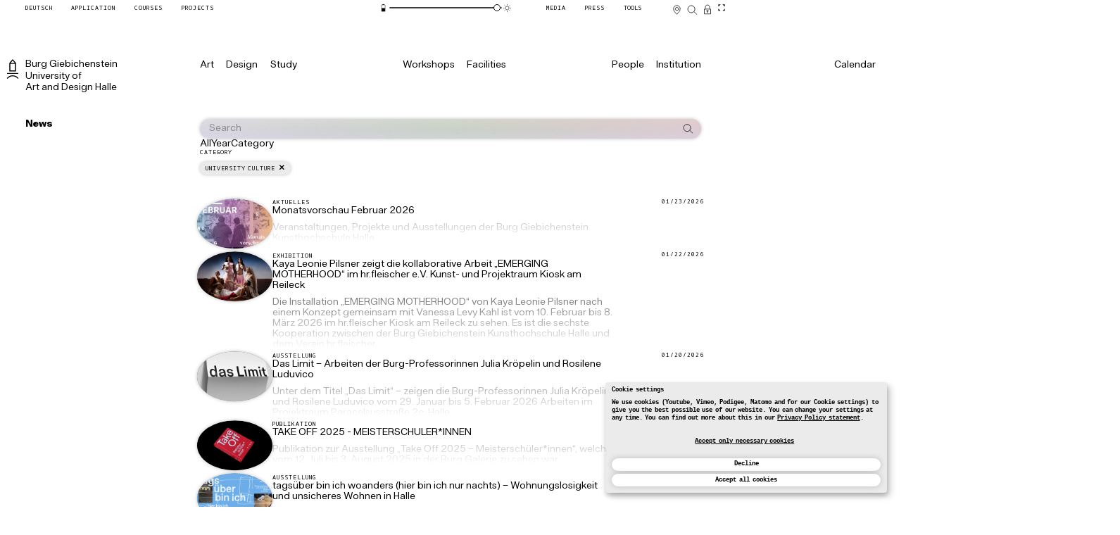

--- FILE ---
content_type: text/html; charset=utf-8
request_url: https://www.burg-halle.de/en/university/news/a/video-chat-per-analoger-karte-neuer-ansatz-kann-beruehrungsaengste-mit-tablets-abbauen-1/
body_size: 72944
content:
<!DOCTYPE html><html lang="en" class="h-full"><head><meta charSet="utf-8"/><meta name="viewport" content="width=device-width, initial-scale=1"/><link rel="icon" href="/fileadmin/frontend/favicon/favicon.svg"/><link rel="apple-touch-icon" sizes="180x180" href="/fileadmin/frontend/favicon/favicon-180x180.png"/><link rel="mask-icon" href="/fileadmin/frontend/favicon/favicon-mask.svg" color="#5bbad5"/><link rel="manifest" href="/site.webmanifest"/><meta name="theme-color" content="#ffffff"/><meta name="apple-mobile-web-app-capable" content="yes"/><title>News - Burg Giebichenstein Kunsthochschule Halle</title><meta name="description" content=""/><meta name="keywords" content=""/><meta name="robots" content="index, follow"/><meta property="og:title" content="News"/><meta property="og:description" content=""/><meta property="twitter:card" content=""/><meta property="twitter:title" content="News"/><meta property="twitter:description" content=""/><link rel="stylesheet" href="/fileadmin/frontend/root-Ds_qnumx.css"/><link rel="stylesheet" href="/fileadmin/kr-css.php?v=2"/></head><body class="mode-light spend-energy" style="--color-main-font:rgb(0, 0, 0);--tw-color-main-font:0 0 0;--color-main-bg:rgb(255, 255, 255);--tw-color-main-bg:255 255 255;--color-footer-bg:rgb(255, 255, 255);--tw-color-footer-bg:255 255 255;--color-cal-bg:rgb(255, 255, 140);--tw-color-cal-bg:255 255 140;--color-nav-bg-kunst:rgb(237, 255, 220);--tw-color-nav-bg-kunst:237 255 220;--color-nav-bg-design:rgb(215, 255, 245);--tw-color-nav-bg-design:215 255 245;--color-nav-bg-studium:rgb(218, 237, 255);--tw-color-nav-bg-studium:218 237 255;--color-nav-bg-werkstatten:rgb(236, 227, 255);--tw-color-nav-bg-werkstatten:236 227 255;--color-nav-bg-einrichtungen:rgb(255, 232, 251);--tw-color-nav-bg-einrichtungen:255 232 251;--color-nav-bg-personen:rgb(255, 235, 225);--tw-color-nav-bg-personen:255 235 225;--color-nav-bg-institution:rgb(255, 240, 215);--tw-color-nav-bg-institution:255 240 215;--color-grey-a:rgb(235, 235, 235);--tw-color-grey-a:235 235 235;--color-grey-b:rgb(210, 210, 210);--tw-color-grey-b:210 210 210;--color-grey-c:rgb(185, 185, 185);--tw-color-grey-c:185 185 185"><div id="klaro-consent-CF5BD1C8-4EA7-45EE-8BF2-13599C4A2E73"></div><div class="app-layout app-layout--overview app-layout--full-width"><header id="main-header" class=""><div id="toolbar" class="module"><ul class="inner-wrapper"><li class="toolbar-item-group !grow left"><ul class="flex shrink-0 grow-0 flex-row flex-nowrap gap-[0.8rem]"><li class="toolbar-item"><a lang="de-de" hrefLang="de-de" dir="ltr" href="/institution/information/aktuelles/a/video-chat-per-analoger-karte-neuer-ansatz-kann-beruehrungsaengste-mit-tablets-abbauen-1"><span>Deutsch</span></a></li><li class="toolbar-item highlight"><a aria-label="Application" data-discover="true" href="/en/apply/"><span>Application</span></a></li><li class="toolbar-item"><a aria-label="Courses" data-discover="true" href="/en/courses/"><span>Courses</span></a></li><li class="toolbar-item"><a aria-label="Projects" data-discover="true" href="/en/projects/"><span>Projects</span></a></li></ul></li><li class="toolbar-item-group !grow center"><ul class="flex shrink-0 grow-0 flex-row flex-nowrap gap-[0.8rem]"><li class="toolbar-item"><div class="slidecontainer energy-slider" aria-hidden="true"><button type="button" class="darksun" aria-label="Energy-saving mode" title="Energy-saving mode"><span id="darksun" class="icon"><svg width="100" height="100" viewBox="0 0 100 100" fill="none"><rect x="33.5" y="19.5" width="34" height="62" rx="1.5" stroke="black" stroke-width="3"></rect><rect id="charge" x="35" y="21" width="31" height="59"></rect><path d="M41 16C41 14.3431 42.3431 13 44 13H57C58.6569 13 60 14.3431 60 16V18H41V16Z" fill="black"></path></svg></span></button><input type="range" min="0" max="100" step="0.1" class="slider" value="100"/><button type="button" class="brightsun" aria-label="Animation mode" title="Animation mode"><span id="brightsun" class="icon"><svg width="100" height="100" viewBox="0 0 100 100" fill="none"><mask id="ray-mask" style="mask-type:alpha" maskUnits="userSpaceOnUse" x="8" y="8" width="84" height="84"><circle cx="50" cy="50" r="37" fill="white"></circle></mask><g id="rays" mask="url(#ray-mask)"><path d="M50 4V23" stroke-width="4"></path><path d="M50 96L50 77" stroke-width="4"></path><path d="M96 50L77 50" stroke-width="4"></path><path d="M4 50L23 50" stroke-width="4"></path><path d="M82.5269 17.4731L69.0919 30.9081" stroke-width="4"></path><path d="M17.4731 82.5269L30.9081 69.0919" stroke-width="4"></path><path d="M82.5269 82.5269L69.0919 69.0919" stroke-width="4"></path><path d="M17.4731 17.4731L30.9081 30.9081" stroke-width="4"></path></g><circle id="core" cx="50" cy="50" r="17" stroke-width="4"></circle></svg></span></button></div></li></ul></li><li class="toolbar-item-group !grow right"><ul class="flex shrink-0 grow-0 flex-row flex-nowrap gap-[0.8rem]"><li class="toolbar-item"><a aria-label="Media" data-discover="true" href="/en/media/"><span>Media</span></a></li><li class="toolbar-item"><a aria-label="Press" data-discover="true" href="/en/university/press/"><span>Press</span></a></li><li class="toolbar-item"><button class="toolbar-overlay-trigger" aria-label="Tools"><span>Tools</span></button></li><li class="toolbar-item-group !grow icons"><ul class="flex shrink-0 grow-0 flex-row flex-nowrap gap-[0.8rem]"><li class="toolbar-item icon-button"><a class="location-overlay-trigger" aria-label="Map" data-discover="true" href="/en/hochschule/kontakt/anfahrtsbeschreibungen-lageplaene/"><div class="icon location"><svg width="100" height="100" viewBox="0 0 100 100" fill="none" aria-label="Map"><circle cx="50.5" cy="42.5" r="11.5"></circle><path d="M50 83C35.8875 67.4492 24.7842 57.1471 25.0032 41.6447C25.0919 35.3656 27.5318 29.1135 32.323 24.3223C42.0861 14.5592 57.9152 14.5592 67.6783 24.3223C72.4695 29.1135 74.9095 35.3656 74.9982 41.6447C75.2172 57.1471 64.1125 67.4492 50 83Z"></path></svg></div><span class="tooltip" aria-hidden="true">Map</span></a></li><li class="toolbar-item icon-button"><a aria-label="Search" data-discover="true" href="/en/search/"><div class="icon search"><svg width="100" height="100" viewBox="0 0 100 100" fill="none" xmlns="http://www.w3.org/2000/svg" aria-label="Search"><circle cx="42.5" cy="44.5" r="26.5"></circle><path d="M84.6241 84.6276L61.9966 63.0002"></path></svg></div><span class="tooltip" aria-hidden="true">Search</span></a></li><li class="toolbar-item icon-button"><!--$--><a href="/Shibboleth.sso/Login?target=https%3A%2F%2Fwww.burg-halle.de%2Flogin%3Fredirect_url%3D%252Fen%252Fintranet" title="Intranet"><div class="icon lock closed"><svg width="100" height="100" viewBox="0 0 100 100" fill="none" aria-label="Intranet"><path d="M33 45V32.6884C33 23 40.6112 16 50 16C59.3888 16 67 23 67 32.6884V45"></path><path d="M75 83V47H25V83H75Z"></path><circle cx="50" cy="61" r="6"></circle><path d="M50 68V76"></path></svg></div><span class="tooltip" aria-hidden="true">Intranet</span></a><!--/$--></li><li class="toolbar-item icon-button"><button class="cinemode-trigger" aria-label="Toggle CineMode"><span class="icon fullscreen block"><svg width="100" height="100" viewBox="0 0 100 100" fill="none" aria-label="Toggle CineMode"><path d="M20 40L20 20L40 20"></path><path d="M60 20L80 20L80 40"></path><path d="M60 80L80 80L80 60"></path><path d="M20 60L20 80L40 80"></path></svg></span><span class="tooltip" aria-hidden="true">Toggle CineMode</span></button></li></ul></li></ul></li></ul></div><div class="main-header-background"><div class="cover_col-aside-right bg-cover"></div></div><div id="head-2" class="header-main-nav transition-[background-color]"><div class="inner-wrapper"><div id="logotype" class="element logotype en"><a data-discover="true" href="/en/"><div class="logo" aria-hidden="true"><svg version="1.1" viewBox="0 0 29.813 49.84" xml:space="preserve" xmlns="http://www.w3.org/2000/svg"><g transform="matrix(1.3333 0 0 -1.3333 0 49.84)"><g transform="scale(.1)"><path d="m71.777 300.2h80l-40 45.981zm-4.1171-17.945v-122.62h88.231v122.62zm-19.438-140.56v160l63.554 72.153 63.551-72.153v-160zm-44.488-48.234v18.32h216.09v-18.32zm11.215-93.457-14.949 11.211c25.797 34.024 65.797 55.703 111.78 55.703 45.981 0 85.981-21.68 111.78-55.703l-14.961-11.211c-22.43 29.531-57.196 48.606-96.821 48.606-39.629 0-74.394-19.074-96.828-48.606" fill="#231f20"></path></g></g></svg></div><div class="logo-text desktop en"><span class="line"><span>Burg</span> <span>Giebichenstein</span></span><span class="line"><span>University of</span></span><span class="line"><span>Art and Design</span> <span>Halle</span></span></div><div class="logo-text mobile"><span class="line"><span>Burg Giebichenstein </span><span>Kunsthochschule Halle</span></span></div></a></div><div data-focus-guard="true" tabindex="-1" style="width:1px;height:0px;padding:0;overflow:hidden;position:fixed;top:1px;left:1px"></div><div data-focus-lock-disabled="disabled"><nav id="main-nav" class="module main-nav"><div class="main-nav-top"><div class="inner-wrapper"><ul class="group"><li><button class="nav-top-link " data-rac="" type="button" tabindex="0" aria-expanded="false" id="react-aria-:R4qpl75H1:" data-react-aria-pressable="true" aria-label="Art"><span class="title">Art</span></button></li><li><button class="nav-top-link " data-rac="" type="button" tabindex="0" aria-expanded="false" id="react-aria-:R4qpl75H1:" data-react-aria-pressable="true" aria-label="Design"><span class="title">Design</span></button></li><li><button class="nav-top-link " data-rac="" type="button" tabindex="0" aria-expanded="false" id="react-aria-:R4qpl75H1:" data-react-aria-pressable="true" aria-label="Study"><span class="title">Study</span></button></li></ul><ul class="group"><li><button class="nav-top-link " data-rac="" type="button" tabindex="0" aria-expanded="false" id="react-aria-:R4qpl75H1:" data-react-aria-pressable="true" aria-label="Workshops"><span class="title">Workshops</span></button></li><li><button class="nav-top-link " data-rac="" type="button" tabindex="0" aria-expanded="false" id="react-aria-:R4qpl75H1:" data-react-aria-pressable="true" aria-label="Facilities"><span class="title">Facilities</span></button></li></ul><ul class="group"><li><button class="nav-top-link " data-rac="" type="button" tabindex="0" aria-expanded="false" id="react-aria-:R4qpl75H1:" data-react-aria-pressable="true" aria-label="People"><span class="title">People</span></button></li><li><button class="nav-top-link " data-rac="" type="button" tabindex="0" aria-expanded="false" id="react-aria-:R4qpl75H1:" data-react-aria-pressable="true" aria-label="Institution"><span class="title">Institution</span></button></li></ul></div></div></nav></div><div data-focus-guard="true" tabindex="-1" style="width:1px;height:0px;padding:0;overflow:hidden;position:fixed;top:1px;left:1px"></div><div class="element calendar-control in-nav"><div class="inner flex h-full content-center"><button class="calendar-toggle"><span class="calendar-toggle-title nav-top-link block"><span class="title">Calendar</span><span class="button button--blank button--close block"><span class="icon fold-state-indicator"><span class="inner"></span></span></span></span></button><div class="label sub calendar-link-container"><a data-discover="true" href="/en/calendar"><span>All dates</span></a></div></div></div></div></div></header><i hidden=""><!--TYPO3SEARCH_begin--></i><div id="main"><div class="column col-main"><main class="main-content"><div class="overview-header module"><div class="content-head mode-page element module"><div class="title-wrapper"><h1 class="content-title">News</h1></div></div><div class="filter-container"><form method="get" action="/en/university/news/a/video-chat-per-analoger-karte-neuer-ansatz-kann-beruehrungsaengste-mit-tablets-abbauen-1/" data-discover="true"><div class="element search-bar has-suggestions"><div class="content"><div class="form large"><label class="id"><span class="title">Search</span><input type="text" inputMode="text" autoComplete="on" placeholder="Search" name="tx_solr[q]" value=""/><button type="submit" class="search-submit"><div class="icon search"><svg width="100" height="100" viewBox="0 0 100 100" fill="none" xmlns="http://www.w3.org/2000/svg" aria-label="Search"><circle cx="42.5" cy="44.5" r="26.5"></circle><path d="M84.6241 84.6276L61.9966 63.0002"></path></svg></div></button></label></div></div></div></form><div class="click-filter"><ul><li><a data-discover="true" href="/en/university/news">All</a></li><li class="dropdown-trigger"><button type="button">Year</button></li><li class="dropdown-trigger"><button type="button">Category</button></li></ul></div><div class="dropdown-container"></div><div class="active-filter-bar"></div></div></div><div class="news-overview module"><div class="wrapper"><div class="content filterTargetWrapper"><article class="teaser-card element mode-news small-basic has-img img-cover"><a class="card-inner" data-discover="true" href="/en/article/details/a/pruefungswoche-mmvr-wintersemester-2025-26"><div class="layout"><div class="published container"><div class="card-published"><time class="date" dateTime="2026-01-23"><span class="date-num">01/23/2026</span></time></div></div><div class="image container"><div class="card-img bg-gradient"><img class="landscape" loading="lazy" src="https://cms2.burg-halle.de/home/_processed_/6/9/csm_MMVR-BUNT_v2_e5b4c22823.png" srcSet="https://cms2.burg-halle.de/home/_processed_/6/9/csm_MMVR-BUNT_v2_e5b4c22823.png 600w" sizes="600px" alt="" style="aspect-ratio:1.5"/></div></div><div class="title container"><div class="card-label">Aktuelles</div><div class="card-title whitespace-pre-line">Prüfungswoche MMVR Wintersemester 2025/26</div></div></div></a></article><article class="teaser-card element mode-news small-basic has-img img-cover"><a class="card-inner" data-discover="true" href="/en/article/details/a/monatsvorschau-februar-2026-1"><div class="layout"><div class="published container"><div class="card-published"><time class="date" dateTime="2026-01-23"><span class="date-num">01/23/2026</span></time></div></div><div class="image container"><div class="card-img bg-gradient"><img class="landscape" loading="lazy" src="https://cms2.burg-halle.de/media/_processed_/b/d/csm_2402_monatsvorschau_8bc52319a0.jpg" srcSet="https://cms2.burg-halle.de/media/_processed_/b/d/csm_2402_monatsvorschau_8bc52319a0.jpg 600w" sizes="600px" alt="" style="aspect-ratio:1.5"/></div></div><div class="title container"><div class="card-label">Aktuelles</div><div class="card-title whitespace-pre-line">Monatsvorschau Februar 2026</div><div class="card-teaser">Veranstaltungen, Projekte und Ausstellungen der Burg Giebichenstein Kunsthochschule Halle</div></div></div></a></article><article class="teaser-card element mode-news small-basic has-img img-cover"><a class="card-inner" data-discover="true" href="/en/article/details/a/kaya-leonie-pilsner-zeigt-emerging-motherhood-im-hrfleischer-ev-kunst-und-projektraum-kiosk-am-reileck"><div class="layout"><div class="published container"><div class="card-published"><time class="date" dateTime="2026-01-22"><span class="date-num">01/22/2026</span></time></div></div><div class="event container"><div class="card-date">2026-02-09T19:00:00+01:00</div><div class="card-time"></div></div><div class="image container"><div class="card-img bg-gradient"><img class="landscape" loading="lazy" src="https://cms2.burg-halle.de/media/_processed_/0/2/csm_BURG_PR_EMERGING_MOTHERHOOD_hr_fleischer_Foto_Pilsner_Kahl_4ff4441d82.jpg" srcSet="https://cms2.burg-halle.de/media/_processed_/0/2/csm_BURG_PR_EMERGING_MOTHERHOOD_hr_fleischer_Foto_Pilsner_Kahl_4ff4441d82.jpg 600w" sizes="600px" alt="" style="aspect-ratio:1.5"/></div></div><div class="title container"><div class="card-label">Exhibition</div><div class="card-title whitespace-pre-line">Kaya Leonie Pilsner zeigt die kollaborative Arbeit „EMERGING MOTHERHOOD“ im hr.fleischer e.V. Kunst- und Projektraum Kiosk am Reileck</div><div class="card-teaser">Die Installation „EMERGING MOTHERHOOD“ von Kaya Leonie Pilsner nach einem Konzept gemeinsam mit Vanessa Levy Kahl ist vom 10. Februar bis 8. März 2026 im hr.fleischer Kiosk am Reileck zu sehen. Es ist die sechste Kooperation zwischen der Burg Giebichenstein Kunsthochschule Halle und dem Verein hr.fleischer.</div></div></div></a></article><article class="teaser-card element mode-news small-basic has-img img-cover"><a class="card-inner" data-discover="true" href="/en/article/details/a/das-limit-arbeiten-der-burg-professorinnen-julia-kroepelin-und-rosilene-luduvico"><div class="layout"><div class="published container"><div class="card-published"><time class="date" dateTime="2026-01-21"><span class="date-num">01/21/2026</span></time></div></div><div class="event container"><div class="card-date">2026-01-29T11:00:00+01:00</div><div class="card-time"></div></div><div class="image container"><div class="card-img bg-gradient"><img class="landscape" loading="lazy" src="https://cms2.burg-halle.de/media/_processed_/0/f/csm_BURG_PR_Das_Limit_a96f813b99.jpg" srcSet="https://cms2.burg-halle.de/media/_processed_/0/f/csm_BURG_PR_Das_Limit_a96f813b99.jpg 600w" sizes="600px" alt="" style="aspect-ratio:1.5"/></div></div><div class="title container"><div class="card-label">Ausstellung</div><div class="card-title whitespace-pre-line">Das Limit – Arbeiten der Burg-Professorinnen Julia Kröpelin und Rosilene Luduvico</div><div class="card-teaser">Unter dem Titel „Das Limit“ – zeigen die Burg-Professorinnen Julia Kröpelin und Rosilene Luduvico vom 29. Januar bis 5. Februar 2026 Arbeiten im Projektraum Paracelsusstraße 2c, Halle.</div></div></div></a></article><article class="teaser-card element mode-news small-basic has-img img-cover"><a class="card-inner" data-discover="true" href="/en/article/details/a/abschlussprojekte-wintersemester-2026-multimedia-design-ma-und-multimediavr-design-ba"><div class="layout"><div class="published container"><div class="card-published"><time class="date" dateTime="2026-01-16"><span class="date-num">01/16/2026</span></time></div></div><div class="image container"><div class="card-img bg-gradient"><img class="landscape" loading="lazy" src="https://cms2.burg-halle.de/home/_processed_/6/9/csm_MMVR-BUNT_v2_e5b4c22823.png" srcSet="https://cms2.burg-halle.de/home/_processed_/6/9/csm_MMVR-BUNT_v2_e5b4c22823.png 600w" sizes="600px" alt="" style="aspect-ratio:1.5"/></div></div><div class="title container"><div class="card-label">Aktuelles</div><div class="card-title whitespace-pre-line">Abschlussprojekte Wintersemester 2025/26: Multimedia Design (M.A.) und Multimedia|VR-Design (B.A.)</div></div></div></a></article><article class="teaser-card element mode-news small-basic has-img img-cover"><a class="card-inner" data-discover="true" href="/en/publication/publication/take-off-2025-meisterschuelerinnen"><div class="layout"><div class="published container"><div class="card-published"><time class="date" dateTime="2026-01-21"><span class="date-num">01/21/2026</span></time></div></div><div class="image container"><div class="card-img bg-gradient"><img class="landscape" loading="lazy" src="https://cms2.burg-halle.de/media/_processed_/3/c/csm_BURG_TakeOff_Publikation_2025_Foto_Pressestelle_449067cda5.jpg" srcSet="https://cms2.burg-halle.de/media/_processed_/3/c/csm_BURG_TakeOff_Publikation_2025_Foto_Pressestelle_449067cda5.jpg 600w" sizes="600px" alt="" style="aspect-ratio:1.5"/></div></div><div class="title container"><div class="card-label">Publikation</div><div class="card-title whitespace-pre-line">TAKE OFF 2025 - MEISTERSCHÜLER*INNEN</div><div class="card-teaser">Publikation zur Ausstellung „Take Off 2025 – Meisterschüler*innen“, welche vom 12. Juli bis 3. August 2025 in der Burg Galerie zu sehen war.</div></div></div></a></article><article class="teaser-card element mode-news small-basic has-img img-cover"><a class="card-inner" data-discover="true" href="/en/article/details/a/tagsueber-bin-ich-woanders-hier-bin-ich-nur-nachts-wohnungslosigkeit-und-unsicheres-wohnen-in-halle"><div class="layout"><div class="published container"><div class="card-published"><time class="date" dateTime="2026-01-19"><span class="date-num">01/19/2026</span></time></div></div><div class="event container"><div class="card-date">2026-01-29T18:00:00+01:00</div><div class="card-time"></div></div><div class="image container"><div class="card-img bg-gradient"><img class="landscape" loading="lazy" src="https://cms2.burg-halle.de/media/_processed_/a/9/csm_WIH_RZ_Website_1200x675_7d3c7e4e36.png" srcSet="https://cms2.burg-halle.de/media/_processed_/a/9/csm_WIH_RZ_Website_1200x675_7d3c7e4e36.png 600w" sizes="600px" alt="" style="aspect-ratio:1.5"/></div></div><div class="title container"><div class="card-label">Ausstellung</div><div class="card-title whitespace-pre-line">tagsüber bin ich woanders (hier bin ich nur nachts) – Wohnungslosigkeit und unsicheres Wohnen in Halle</div><div class="card-teaser">Eine Ausstellung des Studiengangs Kommunikationsdesign/Fotografie vom 29. Januar bis 31. Mai 2026 im Stadtmuseum Halle</div></div></div></a></article><article class="teaser-card element mode-news small-basic has-img img-cover"><a class="card-inner" data-discover="true" href="/en/article/details/a/jour-fixe-prof-georg-barber-und-prof-andrea-tinnes-mit-visuelle-forschung-im-dialog-travel-book-und-typografische-bibliothek"><div class="layout"><div class="published container"><div class="card-published"><time class="date" dateTime="2026-01-16"><span class="date-num">01/16/2026</span></time></div></div><div class="event container"><div class="card-date">2026-01-20T18:00:00+01:00</div><div class="card-time"></div></div><div class="image container"><div class="card-img bg-gradient"><img class="landscape" loading="lazy" src="https://cms2.burg-halle.de/media/_processed_/3/0/csm_BURG_PR_Wayang_ATAK_Le_Dernier_Cri_2025_aee559270a.jpg" srcSet="https://cms2.burg-halle.de/media/_processed_/3/0/csm_BURG_PR_Wayang_ATAK_Le_Dernier_Cri_2025_aee559270a.jpg 600w" sizes="600px" alt="" style="aspect-ratio:1.5"/></div></div><div class="title container"><div class="card-label">Aktuelles</div><div class="card-title whitespace-pre-line">Jour Fixe: Prof. Georg Barber und Prof. Andrea Tinnes mit „Visuelle Forschung im Dialog –
Travel Book und typografische Bibliothek“</div><div class="card-teaser">Am Dienstag, 20. Januar 2026, 18 Uhr, sprechen Prof. Andrea Tinnes und Prof. Georg Barber in einem Doppel-Jour Fixe über ihre zurück liegenden Forschungssemester. Ort: Raum 103/104, Villa, Campus Design.</div></div></div></a></article><article class="teaser-card element mode-news small-basic has-img img-cover"><a class="card-inner" data-discover="true" href="/en/article/details/a/eingetaucht-aufgetaucht-diplome-der-kunst-2026"><div class="layout"><div class="published container"><div class="card-published"><time class="date" dateTime="2026-01-16"><span class="date-num">01/16/2026</span></time></div></div><div class="event container"><div class="card-date">2026-02-05T14:00:00+01:00</div><div class="card-time"></div></div><div class="image container"><div class="card-img bg-gradient"><img class="landscape" loading="lazy" src="https://cms2.burg-halle.de/media/_processed_/e/e/csm_251215_Plakat_DIN-A1_Ddk2025_DIGITAL_Web_4ca1a8ea19.jpg" srcSet="https://cms2.burg-halle.de/media/_processed_/e/e/csm_251215_Plakat_DIN-A1_Ddk2025_DIGITAL_Web_4ca1a8ea19.jpg 600w" sizes="600px" alt="" style="aspect-ratio:1.5"/></div></div><div class="title container"><div class="card-label">Ausstellung</div><div class="card-title whitespace-pre-line">eingetaucht/aufgetaucht – Diplome der Kunst 2026</div><div class="card-teaser">Vom 5. Februar bis 1. März 2026 werden im Volkspark Halle und in der Kunststiftung des Landes Sachsen Anhalt die aktuellen Diplome der Kunst der BURG präsentiert.</div></div></div></a></article><article class="teaser-card element mode-news small-basic has-img img-cover"><a class="card-inner" data-discover="true" href="/en/event/e/masterinnen-innenarchitektur-1"><div class="layout"><div class="published container"><div class="card-published"><time class="date" dateTime="2026-01-15"><span class="date-num">01/15/2026</span></time></div></div><div class="event container"><div class="card-date">2026-01-21T12:28:00+01:00</div><div class="card-time"></div></div><div class="image container"><div class="card-img bg-gradient"><img class="landscape" loading="lazy" src="https://cms2.burg-halle.de/home/_processed_/5/f/csm_Master_Plakat_38ca6fb47d.jpg" srcSet="https://cms2.burg-halle.de/home/_processed_/5/f/csm_Master_Plakat_38ca6fb47d.jpg 600w" sizes="600px" alt="" style="aspect-ratio:1.5"/></div></div><div class="title container"><div class="card-label">Presentation</div><div class="card-title whitespace-pre-line">Masterinnen Innenarchitektur</div><div class="card-teaser">präsentieren im Volkspark</div></div></div></a></article><article class="teaser-card element mode-news small-basic has-img img-cover"><a class="card-inner" data-discover="true" href="/en/article/details/a/diplomeinladung-vanessa-kahl-play"><div class="layout"><div class="published container"><div class="card-published"><time class="date" dateTime="2026-01-15"><span class="date-num">01/15/2026</span></time></div></div><div class="image container"><div class="card-img bg-gradient"><img class="landscape" loading="lazy" src="https://cms2.burg-halle.de/home/_processed_/b/c/csm_Ankuendigung_6c54ebc06b.png" srcSet="https://cms2.burg-halle.de/home/_processed_/b/c/csm_Ankuendigung_6c54ebc06b.png 600w" sizes="600px" alt="" style="aspect-ratio:1.5"/></div></div><div class="title container"><div class="card-label">Aktuelles</div><div class="card-title whitespace-pre-line">Diplomeinladung: Vanessa Kahl - PLAY</div><div class="card-teaser">21.01.26, 17:30 Uhr, Künstlerhaus 188 e.V., Böllbergerweg 188, Halle</div></div></div></a></article><article class="teaser-card element mode-news small-basic has-img img-cover"><a class="card-inner" data-discover="true" href="/en/article/details/a/online-infoveranstaltung-einblicke-in-das-reallabor-zekiwa-zeitz-nachhaltigkeitsstipendium-der-burg-in-zeitz-arbeit-der-bauhausagentinnen-im-rahmen-des-rzz"><div class="layout"><div class="published container"><div class="card-published"><time class="date" dateTime="2026-01-15"><span class="date-num">01/15/2026</span></time></div></div><div class="event container"><div class="card-date">2026-02-04T17:00:00+01:00</div><div class="card-time"></div></div><div class="image container"><div class="card-img bg-gradient"><img class="landscape" loading="lazy" src="https://cms2.burg-halle.de/home/_processed_/0/8/csm_Grafik_RZZ_Stip.Ausschreibung_Web_ohne_Logos_39ae44d076.jpg" srcSet="https://cms2.burg-halle.de/home/_processed_/0/8/csm_Grafik_RZZ_Stip.Ausschreibung_Web_ohne_Logos_39ae44d076.jpg 600w" sizes="600px" alt="Ausschreibung für das BURG-Nachhaltigkeitsstipendium 2026 in Zeitz im Rahmen des Projekt Reallabor ZEKIWA Zeitz. Themenschwerpunkt: Materielle und immaterielle Reststoffe" style="aspect-ratio:1.5"/></div></div><div class="title container"><div class="card-label">Aktuelles</div><div class="card-title whitespace-pre-line">Onlineveranstaltung zum Reallabor ZEKIWA Zeitz: Nachhaltigkeitsstipendium der BURG &amp; Arbeit der Bauhausagent*innen in Zeitz</div><div class="card-teaser">Nach einer kurzen Einführung in das Reallabor ZEKIWA Zeitz (RZZ) wird das Nachhaltigkeitsstipendium für BURG-Studierende und -Alumni in Zeitz sowie die Arbeit der Bauhausagent*innen im Rahmen des RZZ vorgestellt. Im Anschluss besteht Raum für Austausch, Gespräche und offene Fragen.</div></div></div></a></article><article class="teaser-card element mode-news small-basic has-img img-cover"><a class="card-inner" data-discover="true" href="/en/article/details/a/diplomeinladung-lucas-kurz-fremdkoerper"><div class="layout"><div class="published container"><div class="card-published"><time class="date" dateTime="2026-01-14"><span class="date-num">01/14/2026</span></time></div></div><div class="image container"><div class="card-img bg-gradient"><img class="landscape" loading="lazy" src="https://cms2.burg-halle.de/home/_processed_/f/e/csm_Insta_1_RZ_LK_Instagram_Post_91b348bbc4.jpg" srcSet="https://cms2.burg-halle.de/home/_processed_/f/e/csm_Insta_1_RZ_LK_Instagram_Post_91b348bbc4.jpg 600w" sizes="600px" alt="" style="aspect-ratio:1.5"/></div></div><div class="title container"><div class="card-label">Aktuelles</div><div class="card-title whitespace-pre-line">Diplomeinladung: Lucas Kurz - Fremdkörper</div><div class="card-teaser">Diplompräsentation:  21.01.26, 14:00 Uhr / Ausstellung: 22.-25.01.26, 15:00-20:00 Uhr, Otto-Stomps-Straße 101, Halle</div></div></div></a></article><article class="teaser-card element mode-news small-basic has-img img-cover"><a class="card-inner" data-discover="true" href="/en/article/details/a/diplomeinladung-paul-kobert-toskana-oder-provence"><div class="layout"><div class="published container"><div class="card-published"><time class="date" dateTime="2026-01-14"><span class="date-num">01/14/2026</span></time></div></div><div class="image container"><div class="card-img bg-gradient"><img class="landscape" loading="lazy" src="https://cms2.burg-halle.de/home/_processed_/2/2/csm_Diplomank%C3%BCndigung_02_d12b6573ea.jpg" srcSet="https://cms2.burg-halle.de/home/_processed_/2/2/csm_Diplomank%C3%BCndigung_02_d12b6573ea.jpg 600w" sizes="600px" alt="" style="aspect-ratio:1.5"/></div></div><div class="title container"><div class="card-label">Aktuelles</div><div class="card-title whitespace-pre-line">Diplomeinladung: Paul Kobert - Toskana oder Provence</div><div class="card-teaser">22.01.26, 14:30 Uhr, Foyer Weißes Haus, Seebenerstraße 193</div></div></div></a></article><article class="teaser-card element mode-news small-basic has-img img-cover"><a class="card-inner" data-discover="true" href="/en/article/details/a/informationsveranstaltung-nachhaltigkeitsstipendium-der-burg-in-zeitz"><div class="layout"><div class="published container"><div class="card-published"><time class="date" dateTime="2026-01-13"><span class="date-num">01/13/2026</span></time></div></div><div class="event container"><div class="card-date">2026-01-28T17:00:00+01:00</div><div class="card-time"></div></div><div class="image container"><div class="card-img bg-gradient"><img class="landscape" loading="lazy" src="https://cms2.burg-halle.de/home/_processed_/8/e/csm_Infoveranstaltung_BURG_und_Summercamp_5bd403eb73.jpg" srcSet="https://cms2.burg-halle.de/home/_processed_/8/e/csm_Infoveranstaltung_BURG_und_Summercamp_5bd403eb73.jpg 600w" sizes="600px" alt="" style="aspect-ratio:1.5"/></div></div><div class="title container"><div class="card-label">Aktuelles</div><div class="card-title whitespace-pre-line">RZZ-Infoveranstaltung: Nachhaltigkeitsstipendium der BURG in Zeitz &amp; Summercamp der Stiftung Bauhaus Dessau</div><div class="card-teaser">Nach Einblicken in das Reallabor ZEKIWA Zeitz (RZZ) stehen zwei aktuelle Vorhaben im Fokus: das internationale Summercamp der Stiftung Bauhaus Dessau und das BURG-Nachhaltigkeitsstipendium für Studierende und Absolvent*innen. 
Im Anschluss besteht Raum für Austausch, Gespräche und offene Fragen.</div></div></div></a></article><article class="teaser-card element mode-news small-basic has-img img-cover"><a class="card-inner" data-discover="true" href="/en/article/details/a/der-fachbereich-design-der-burg-zu-gast-im-bayerischen-kunstgewerbeverein-muenchen-1"><div class="layout"><div class="published container"><div class="card-published"><time class="date" dateTime="2026-01-12"><span class="date-num">01/12/2026</span></time></div></div><div class="event container"><div class="card-date">2026-01-15T18:00:00+01:00</div><div class="card-time"></div></div><div class="image container"><div class="card-img bg-gradient"><img class="landscape" loading="lazy" src="https://cms2.burg-halle.de/media/_processed_/a/d/csm_BURG_PR_Lena_Giering_unfolded_a_self_supporting_textile_Foto_Isabelle_Caroline_Selwat_9bfbffaa78.jpg" srcSet="https://cms2.burg-halle.de/media/_processed_/a/d/csm_BURG_PR_Lena_Giering_unfolded_a_self_supporting_textile_Foto_Isabelle_Caroline_Selwat_9bfbffaa78.jpg 600w" sizes="600px" alt="" style="aspect-ratio:1.5"/></div></div><div class="title container"><div class="card-label">Ausstellung</div><div class="card-title whitespace-pre-line">Fachbereich Design der BURG zu Gast im Bayerischen Kunstgewerbeverein München</div><div class="card-teaser">Vom 16. Januar bis 21. Februar 2026 zeigt die Burg Giebichenstein Kunsthochschule Halle ausgewählte Arbeiten von Studierenden und Absolvent*innen des Fachbereichs Design in der Galerie des Bayerischen Kunstgewerbevereins in der Müchner Innenstadt.</div></div></div></a></article><article class="teaser-card element mode-news small-basic has-img img-cover"><a class="card-inner" data-discover="true" href="/en/article/details/a/erfolgreiche-burg-absolventinnen-beim-kunst-am-bau-wettbewerb-fuer-berliner-kita"><div class="layout"><div class="published container"><div class="card-published"><time class="date" dateTime="2026-01-12"><span class="date-num">01/12/2026</span></time></div></div><div class="image container"><div class="card-img bg-gradient"><img class="landscape" loading="lazy" src="https://cms2.burg-halle.de/media/_processed_/1/4/csm_BURG_PR_Kunst_am_Bau_Gewinnerinnenfoto_b659faf1fb.jpg" srcSet="https://cms2.burg-halle.de/media/_processed_/1/4/csm_BURG_PR_Kunst_am_Bau_Gewinnerinnenfoto_b659faf1fb.jpg 600w" sizes="600px" alt="" style="aspect-ratio:1.5"/></div></div><div class="title container"><div class="card-label">Auszeichnung</div><div class="card-title whitespace-pre-line">Erfolgreiche Burg-Absolvent*innen beim Kunst-am-Bau-Wettbewerb für Berliner Kita</div><div class="card-teaser">Beim vom Bundesamt für Bauwesen und Raumordnung ausgelobten Wettbewerb gingen vier der fünf Preise an Burg-Absolvent*innen. Ihre Konzepte vereinen Wandgestaltung, erzählerische Elemente und spielerische Partizipation auf einzigartige Weise.</div></div></div></a></article><article class="teaser-card element mode-news small-basic has-img img-cover"><a class="card-inner" data-discover="true" href="/en/article/details/a/default-0a5b910a18b32f988e0065c502c0f97f"><div class="layout"><div class="published container"><div class="card-published"><time class="date" dateTime="2026-01-07"><span class="date-num">01/07/2026</span></time></div></div><div class="event container"><div class="card-date">2026-01-29T10:00:00+01:00</div><div class="card-time"></div></div><div class="image container"><div class="card-img bg-gradient"><img class="landscape" loading="lazy" src="https://cms2.burg-halle.de/home/_processed_/8/6/csm_Bildschirmfoto_2025-09-29_um_17.43.30_5478e1f053.png" srcSet="https://cms2.burg-halle.de/home/_processed_/8/6/csm_Bildschirmfoto_2025-09-29_um_17.43.30_5478e1f053.png 600w" sizes="600px" alt="Zwei Schwarz-Weiß-Fotografien von Stoffen mit Bildunterschriften, im rechten Stoff ist bei genauerer Betrachtung ein Hakenkreuz-Muster erkennbar" style="aspect-ratio:1.5"/></div></div><div class="title container"><div class="card-label">Aktuelles</div><div class="card-title whitespace-pre-line">Reine Formsache? Zum Verhältnis von Form und Ideologie vor und nach 1933</div><div class="card-teaser">Workshop: Reine Formsache? Zum Verhältnis von Form und Ideologie vor und nach 1933</div></div></div></a></article><article class="teaser-card element mode-news small-basic has-img img-cover"><a class="card-inner" data-discover="true" href="/en/article/details/a/exil-export"><div class="layout"><div class="published container"><div class="card-published"><time class="date" dateTime="2025-12-22"><span class="date-num">12/22/2025</span></time></div></div><div class="event container"><div class="card-date">2026-01-10T18:00:00+01:00</div><div class="card-time"></div></div><div class="image container"><div class="card-img bg-gradient"><img class="landscape" loading="lazy" src="https://cms2.burg-halle.de/media/_processed_/3/6/csm_Exil_Export_Plakat_e8aada0dc6.jpg" srcSet="https://cms2.burg-halle.de/media/_processed_/3/6/csm_Exil_Export_Plakat_e8aada0dc6.jpg 600w" sizes="600px" alt="" style="aspect-ratio:1.5"/></div></div><div class="title container"><div class="card-label">Ausstellung</div><div class="card-title whitespace-pre-line">EXIL EXPORT</div><div class="card-teaser">Die Ausstellung EXIL EXPORT zeigt Arbeiten der Künstler*innen und Burg-Alumnae sowie -Studierenden Matilda Starke, Rr, Lina Wiedwald und Maya Fenderl.</div></div></div></a></article><article class="teaser-card element mode-news small-basic has-img img-cover"><a class="card-inner" data-discover="true" href="/en/article/details/a/default-9786e1518c84677b76f65d81b5661656-1"><div class="layout"><div class="published container"><div class="card-published"><time class="date" dateTime="2025-05-06"><span class="date-num">05/06/2025</span></time></div></div><div class="image container"><div class="card-img bg-gradient"><img class="landscape" loading="lazy" src="https://cms2.burg-halle.de/home/_processed_/6/3/csm_IMAG0007_5ecb7db08c.jpg" srcSet="https://cms2.burg-halle.de/home/_processed_/6/3/csm_IMAG0007_5ecb7db08c.jpg 600w" sizes="600px" alt="" style="aspect-ratio:1.5"/></div></div><div class="title container"><div class="card-label">Aktuelles</div><div class="card-title whitespace-pre-line">Anmeldung zur mündlichen Prüfung in Fachdidaktik Kunst  (Lehramt und Lehramt M. Ed. Modulabschluss FD3) WiSe 2025/2026</div><div class="card-teaser">Prüfungstermin: 2. Februar 2026 | Anmeldung bis zum 13. Januar 2026 per Mail | Beachten Sie bitte die Hinweise zur mündlichen Prüfung.</div></div></div></a></article><article class="teaser-card element mode-news small-basic has-img img-cover"><a class="card-inner" data-discover="true" href="/en/article/details/a/jour-fixe-prof-dr-georg-imdahl-reflektiert-ueber-ausstellungen-von-amelie-von-wulffen"><div class="layout"><div class="published container"><div class="card-published"><time class="date" dateTime="2025-12-17"><span class="date-num">12/17/2025</span></time></div></div><div class="event container"><div class="card-date">2026-01-27T18:00:00+01:00</div><div class="card-time"></div></div><div class="image container"><div class="card-img bg-gradient"><img class="landscape" loading="lazy" src="https://cms2.burg-halle.de/home/_processed_/4/8/csm_Imdahl_JourFixe_Deatail_e3520967b0.jpg" srcSet="https://cms2.burg-halle.de/home/_processed_/4/8/csm_Imdahl_JourFixe_Deatail_e3520967b0.jpg 600w" sizes="600px" alt="" style="aspect-ratio:1.5"/></div></div><div class="title container"><div class="card-label">Aktuelles</div><div class="card-title whitespace-pre-line">Jour Fixe: Prof. Dr. Georg Imdahl reflektiert über Ausstellungen von Amelie von Wulffen</div><div class="card-teaser">In diesem Jour Fixe am 27. Januar 2026, 18 Uhr, wird Prof. Dr. Georg Imdahl von der Kunstakademie Münster mit dem Vortrag ,,Des Pudels Kern&quot; zu Gast sein.
Die Veranstaltung findet im Seminarraum 103/104 in der Villa am Design Campus statt.</div></div></div></a></article><article class="teaser-card element mode-news small-basic has-img img-cover"><a class="card-inner" data-discover="true" href="/en/article/details/a/die-burg-praesentiert-neues-jahrbuch-2024-25-1"><div class="layout"><div class="published container"><div class="card-published"><time class="date" dateTime="2025-12-17"><span class="date-num">12/17/2025</span></time></div></div><div class="image container"><div class="card-img bg-gradient"><img class="landscape" loading="lazy" src="https://cms2.burg-halle.de/media/_processed_/4/3/csm_kela-mo_BURG-Jahrbuch-2024-2025_24_web_3021910fd2.jpg" srcSet="https://cms2.burg-halle.de/media/_processed_/4/3/csm_kela-mo_BURG-Jahrbuch-2024-2025_24_web_3021910fd2.jpg 600w" sizes="600px" alt="" style="aspect-ratio:1.5"/></div></div><div class="title container"><div class="card-label">Aktuelles</div><div class="card-title whitespace-pre-line">Die BURG präsentiert neues Jahrbuch 2024/25</div><div class="card-teaser">Die Burg Giebichenstein Kunsthochschule Halle veröffentlicht die dreizehnte Ausgabe ihres Jahrbuchs.</div></div></div></a></article><article class="teaser-card element mode-news small-basic has-img img-cover"><a class="card-inner" data-discover="true" href="/en/article/details/a/default-b265e03fd38dfc5627417202ddfc674d"><div class="layout"><div class="published container"><div class="card-published"><time class="date" dateTime="2025-12-16"><span class="date-num">12/16/2025</span></time></div></div><div class="image container"><div class="card-img bg-gradient"><img class="landscape" loading="lazy" src="https://cms2.burg-halle.de/home/_processed_/6/c/csm_sixpack-flyer_V2_insta_187ae3d7a1.jpg" srcSet="https://cms2.burg-halle.de/home/_processed_/6/c/csm_sixpack-flyer_V2_insta_187ae3d7a1.jpg 600w" sizes="600px" alt="" style="aspect-ratio:1.5"/></div></div><div class="title container"><div class="card-label">Ausstellung</div><div class="card-title whitespace-pre-line">&quot;Edition Sixpack&quot;</div><div class="card-teaser">Ausstellung der Klasse Malerei Glas zur Publikation des Künstler*inenbuchs
 “Not a diary, but a trace”</div></div></div></a></article><article class="teaser-card element mode-news small-basic has-img img-cover"><a class="card-inner" data-discover="true" href="/en/article/details/a/personalvollversammlung-2025-austausch-und-gemeinsame-perspektiven"><div class="layout"><div class="published container"><div class="card-published"><time class="date" dateTime="2025-12-16"><span class="date-num">12/16/2025</span></time></div></div><div class="image container"><div class="card-img bg-gradient"><img class="landscape" loading="lazy" src="https://cms2.burg-halle.de/media/_processed_/a/e/csm_241029_Website_Logo_Banner_2000x400px_db9471e78e.jpg" srcSet="https://cms2.burg-halle.de/media/_processed_/a/e/csm_241029_Website_Logo_Banner_2000x400px_db9471e78e.jpg 600w" sizes="600px" alt="" style="aspect-ratio:1.5"/></div></div><div class="title container"><div class="card-label">Aktuelles</div><div class="card-title whitespace-pre-line">Personalvollversammlung 2025: Austausch und gemeinsame Perspektiven</div><div class="card-teaser">Am 27. November 2025 fand die Personalvollversammlung im Dachsaal statt. Zahlreiche Beschäftigte nutzten die Gelegenheit, sich über aktuelle Themen zu informieren, auszutauschen und gemeinsam Perspektiven für die zukünftige Arbeit an der Hochschule zu entwickeln.</div></div></div></a></article><article class="teaser-card element mode-news small-basic has-img img-cover"><a class="card-inner" data-discover="true" href="/en/article/details/a/burg-vergibt-nachhaltigkeitsstipendium-im-rahmen-des-reallabors-zekiwa-zeitz-1"><div class="layout"><div class="published container"><div class="card-published"><time class="date" dateTime="2025-12-16"><span class="date-num">12/16/2025</span></time></div></div><div class="image container"><div class="card-img bg-gradient"><img class="landscape" loading="lazy" src="https://cms2.burg-halle.de/media/_processed_/d/1/csm_Grafik_RZZ_Stip.Ausschreibung_Web_mit_Logos_0b0dd4f401.jpg" srcSet="https://cms2.burg-halle.de/media/_processed_/d/1/csm_Grafik_RZZ_Stip.Ausschreibung_Web_mit_Logos_0b0dd4f401.jpg 600w" sizes="600px" alt="" style="aspect-ratio:1.5"/></div></div><div class="title container"><div class="card-label">Aktuelles</div><div class="card-title whitespace-pre-line">BURG vergibt Nachhaltigkeitsstipendium im Rahmen des Reallabors ZEKIWA Zeitz</div><div class="card-teaser">Die Burg Giebichenstein Kunsthochschule Halle vergibt 2026 und 2027 jeweils zwei Nachhaltigkeitsstipendien im Rahmen des Projekts „Reallabor ZEKIWA Zeitz“ (RZZ). Bewerben können sich Studierende und Absolvent*innen der Fachbereiche Kunst und Design der BURG. Bewerbungsschluss für den ersten Durchlauf ist der 15. Februar 2026.</div></div></div></a></article><article class="teaser-card element mode-news small-basic has-img img-cover"><a class="card-inner" data-discover="true" href="/en/article/details/a/burg-nachhaltigkeitsstipendien-2026-in-zeitz-1"><div class="layout"><div class="published container"><div class="card-published"><time class="date" dateTime="2025-12-15"><span class="date-num">12/15/2025</span></time></div></div><div class="event container"><div class="card-date">2026-02-15T15:27:00+01:00</div><div class="card-time"></div></div><div class="image container"><div class="card-img bg-gradient"><img class="landscape" loading="lazy" src="https://cms2.burg-halle.de/home/_processed_/0/8/csm_Grafik_RZZ_Stip.Ausschreibung_Web_ohne_Logos_39ae44d076.jpg" srcSet="https://cms2.burg-halle.de/home/_processed_/0/8/csm_Grafik_RZZ_Stip.Ausschreibung_Web_ohne_Logos_39ae44d076.jpg 600w" sizes="600px" alt="Ausschreibung für das BURG-Nachhaltigkeitsstipendium 2026 in Zeitz im Rahmen des Projekt Reallabor ZEKIWA Zeitz. Themenschwerpunkt: Materielle und immaterielle Reststoffe" style="aspect-ratio:1.5"/></div></div><div class="title container"><div class="card-label">Aktuelles</div><div class="card-title whitespace-pre-line">Burg-Nachhaltigkeitsstipendium 2026 in Zeitz</div><div class="card-teaser">Die Burg Giebichenstein Kunsthochschule Halle vergibt 2026 innerhalb des Projekts Reallabor ZEKIWA Zeitz (RZZ) zwei Nachhaltigkeitsstipendien an Studierende und Absolvent*innen der Fachbereiche Kunst und Design. Bewerbungsschluss ist der 15. Februar 2026.</div></div></div></a></article><article class="teaser-card element mode-news small-basic has-img img-cover"><a class="card-inner" data-discover="true" href="/en/article/details/a/martin-a-buedel-zum-ausserplanmaessigen-professor-an-der-burg-ernannt"><div class="layout"><div class="published container"><div class="card-published"><time class="date" dateTime="2025-12-12"><span class="date-num">12/12/2025</span></time></div></div><div class="image container"><div class="card-img bg-gradient"><img class="landscape" loading="lazy" src="https://cms2.burg-halle.de/media/_processed_/b/1/csm_BURG_PR_Ernennung_Martin_Buedel_zum_Professor_Foto_Hochschulpressestelle__6__222deb8f23.jpg" srcSet="https://cms2.burg-halle.de/media/_processed_/b/1/csm_BURG_PR_Ernennung_Martin_Buedel_zum_Professor_Foto_Hochschulpressestelle__6__222deb8f23.jpg 600w" sizes="600px" alt="" style="aspect-ratio:1.5"/></div></div><div class="title container"><div class="card-label">Aktuelles</div><div class="card-title whitespace-pre-line">Martin A. Büdel zum außerplanmäßigen Professor an der BURG ernannt</div><div class="card-teaser">Die Rektorin der Burg Giebichenstein Kunsthochschule Halle, Prof. Bettina Erzgräber, hat den Innenarchitekten und Designer Dipl.-Ing. Martin A. Büdel zum außerplanmäßigen Professor ernannt. Mit der Verleihung des Professorentitels würdigt die Hochschule seine herausragenden Leistungen in Forschung, langjähriger Lehrtätigkeit sowie sein Engagement in der akademischen Selbstverwaltung.</div></div></div></a></article><article class="teaser-card element mode-news small-basic has-img img-cover"><a class="card-inner" data-discover="true" href="/en/article/details/a/dominik-schumacher-uebernimmt-professur-fuer-digitale-raeume-und-extended-reality-an-der-burg-giebichenstein-kunsthochschule-halle-1"><div class="layout"><div class="published container"><div class="card-published"><time class="date" dateTime="2025-12-11"><span class="date-num">12/11/2025</span></time></div></div><div class="image container"><div class="card-img bg-gradient"><img class="landscape" loading="lazy" src="https://cms2.burg-halle.de/media/_processed_/2/4/csm_BURG_PR_Neuberufung_Dominik_Schumacher_Foto_Christian_Werner_ebdd56886e.jpg" srcSet="https://cms2.burg-halle.de/media/_processed_/2/4/csm_BURG_PR_Neuberufung_Dominik_Schumacher_Foto_Christian_Werner_ebdd56886e.jpg 600w" sizes="600px" alt="" style="aspect-ratio:1.5"/></div></div><div class="title container"><div class="card-label">Aktuelles</div><div class="card-title whitespace-pre-line">Dominik Schumacher übernimmt Professur für Digitale Räume und Extended Reality an der Burg Giebichenstein Kunsthochschule Halle</div><div class="card-teaser">Die Neuberufung erfolgte zum 1. April 2025 im Studiengang Multimedia|VR-Design im Fachbereich Design.</div></div></div></a></article><article class="teaser-card element mode-news small-basic has-img img-cover"><a class="card-inner" data-discover="true" href="/en/article/details/a/rueckblick-burg-session-2025"><div class="layout"><div class="published container"><div class="card-published"><time class="date" dateTime="2025-11-26"><span class="date-num">11/26/2025</span></time></div></div><div class="image container"><div class="card-img bg-gradient"><img class="landscape" loading="lazy" src="https://cms2.burg-halle.de/home/_processed_/7/7/csm__DSF1688_a0af74cea7.jpg" srcSet="https://cms2.burg-halle.de/home/_processed_/7/7/csm__DSF1688_a0af74cea7.jpg 600w" sizes="600px" alt="" style="aspect-ratio:1.5"/></div></div><div class="title container"><div class="card-label">Aktuelles</div><div class="card-title whitespace-pre-line">Rückblick: BURG Session 2025</div><div class="card-teaser">Experimente mit Code, Keramik und digitaler Stoffsimulation</div></div></div></a></article><article class="teaser-card element mode-news small-basic has-img img-cover"><a class="card-inner" data-discover="true" href="/en/article/details/a/der-burgshop-zur-neueroeffnung-von-magazin-in-koeln-1"><div class="layout"><div class="published container"><div class="card-published"><time class="date" dateTime="2025-12-09"><span class="date-num">12/09/2025</span></time></div></div><div class="image container"><div class="card-img bg-gradient"><img class="landscape" loading="lazy" src="https://cms2.burg-halle.de/media/_processed_/9/3/csm_BURG_PR_Burgshop_Campus_Design_Foto_Michel_Klehm_c64c242892.jpg" srcSet="https://cms2.burg-halle.de/media/_processed_/9/3/csm_BURG_PR_Burgshop_Campus_Design_Foto_Michel_Klehm_c64c242892.jpg 600w" sizes="600px" alt="" style="aspect-ratio:1.5"/></div></div><div class="title container"><div class="card-label">Aktuelles</div><div class="card-title whitespace-pre-line">Der Burgshop zur Neueröffnung von MAGAZIN in Köln</div><div class="card-teaser">Vom 11. Dezember 2025 bis Ende Januar 2026 präsentiert der Burgshop der Burg Giebichenstein Kunsthochschule Halle ausgewählte Arbeiten von Studierenden und Absolvent*innen im neu eröffneten Laden von MAGAZIN in Köln.</div></div></div></a></article><article class="teaser-card element mode-news small-basic has-img img-cover"><a class="card-inner" data-discover="true" href="/en/article/details/a/burg-alumna-vera-bracklo-erhaelt-ddc-award-2025"><div class="layout"><div class="published container"><div class="card-published"><time class="date" dateTime="2025-12-09"><span class="date-num">12/09/2025</span></time></div></div><div class="image container"><div class="card-img bg-gradient"><img class="landscape" loading="lazy" src="https://cms2.burg-halle.de/home/_processed_/d/0/csm_compressed_4b2dfb383e.jpg" srcSet="https://cms2.burg-halle.de/home/_processed_/d/0/csm_compressed_4b2dfb383e.jpg 600w" sizes="600px" alt="" style="aspect-ratio:1.5"/></div></div><div class="title container"><div class="card-label">Auszeichnung</div><div class="card-title whitespace-pre-line">Burg-Alumna Vera Bracklo erhält DDC Award 2025!</div><div class="card-teaser">Vera Bracklo erhielt für ihre Masterarbeit „Coded Threads“ beim DDC Award 2025 des Deutschen Design Clubs in der Kategorie „System Design - Talents“ Bronze.</div></div></div></a></article><article class="teaser-card element mode-news small-basic has-img img-cover"><a class="card-inner" data-discover="true" href="/en/article/details/a/studieninformationstag-der-burg-am-15-januar-2026-1"><div class="layout"><div class="published container"><div class="card-published"><time class="date" dateTime="2025-12-09"><span class="date-num">12/09/2025</span></time></div></div><div class="event container"><div class="card-date">2026-01-15T09:00:00+01:00</div><div class="card-time"></div></div><div class="image container"><div class="card-img bg-gradient"><img class="landscape" loading="lazy" src="https://cms2.burg-halle.de/media/_processed_/d/6/csm_BURG_Studieninformationstage_240111_Foto_Michel_Klehm_05_LQ_bfc5b49a5b.jpg" srcSet="https://cms2.burg-halle.de/media/_processed_/d/6/csm_BURG_Studieninformationstage_240111_Foto_Michel_Klehm_05_LQ_bfc5b49a5b.jpg 600w" sizes="600px" alt="" style="aspect-ratio:1.5"/></div></div><div class="title container"><div class="card-label">Aktuelles</div><div class="card-title whitespace-pre-line">Studieninformationstag der BURG am 15. Januar 2026</div><div class="card-teaser">Mit abwechslungsreichem Programm wird das Studium an der Burg Giebichenstein Kunsthochschule Halle am 15. Januar 2026 zwischen 9 und 16 Uhr vorgestellt.</div></div></div></a></article><article class="teaser-card element mode-news small-basic has-img img-cover"><a class="card-inner" data-discover="true" href="/en/article/details/a/queerbehindert"><div class="layout"><div class="published container"><div class="card-published"><time class="date" dateTime="2025-12-05"><span class="date-num">12/05/2025</span></time></div></div><div class="event container"><div class="card-date">2026-01-22T18:00:00+01:00</div><div class="card-time"></div></div><div class="image container"><div class="card-img bg-gradient"><img class="landscape" loading="lazy" src="https://cms2.burg-halle.de/home/_processed_/2/6/csm_Bildschirmfoto_2025-12-05_um_12.50.08_7a883e3e12.png" srcSet="https://cms2.burg-halle.de/home/_processed_/2/6/csm_Bildschirmfoto_2025-12-05_um_12.50.08_7a883e3e12.png 600w" sizes="600px" alt="" style="aspect-ratio:1.5"/></div></div><div class="title container"><div class="card-label">Aktuelles</div><div class="card-title whitespace-pre-line">Filmnacht: QUEER&amp;Behindert</div></div></div></a></article><article class="teaser-card element mode-news small-basic has-img img-cover"><a class="card-inner" data-discover="true" href="/en/article/details/a/endometriose-populaere-bildformeln-in-medizin-und-kultur"><div class="layout"><div class="published container"><div class="card-published"><time class="date" dateTime="2025-12-05"><span class="date-num">12/05/2025</span></time></div></div><div class="event container"><div class="card-date">2026-01-19T18:00:00+01:00</div><div class="card-time"></div></div><div class="image container"><div class="card-img bg-gradient"><img class="landscape" loading="lazy" src="https://cms2.burg-halle.de/home/_processed_/f/e/csm_Lange_K%C3%B6hne_Bild_f%C3%BCr_Halle_19.1.2026_914bd9b5db.png" srcSet="https://cms2.burg-halle.de/home/_processed_/f/e/csm_Lange_K%C3%B6hne_Bild_f%C3%BCr_Halle_19.1.2026_914bd9b5db.png 600w" sizes="600px" alt="" style="aspect-ratio:1.5"/></div></div><div class="title container"><div class="card-label">Aktuelles</div><div class="card-title whitespace-pre-line">Endometriose – Populäre Bildformeln in Medizin und Kultur</div></div></div></a></article><article class="teaser-card element mode-news small-basic has-img img-cover"><a class="card-inner" data-discover="true" href="/en/article/details/a/klara-kapprell-mit-dem-mia-seeger-preis-ausgezeichnet"><div class="layout"><div class="published container"><div class="card-published"><time class="date" dateTime="2025-11-21"><span class="date-num">11/21/2025</span></time></div></div><div class="image container"><div class="card-img bg-gradient"><img class="landscape" loading="lazy" src="https://cms2.burg-halle.de/media/_processed_/3/c/csm_Klara-Kapprell_MA_Das-Schulbuch-gedruckter-Anachronismus_Foto1_c9c4ad2f19.jpg" srcSet="https://cms2.burg-halle.de/media/_processed_/3/c/csm_Klara-Kapprell_MA_Das-Schulbuch-gedruckter-Anachronismus_Foto1_c9c4ad2f19.jpg 600w" sizes="600px" alt="" style="aspect-ratio:1.5"/></div></div><div class="title container"><div class="card-label">Auszeichnung</div><div class="card-title whitespace-pre-line">Klara Kapprell mit dem Mia Seeger Preis ausgezeichnet</div><div class="card-teaser">Die Burg-Alumna und Künstlerische Mitarbeiterin der Studienrichtung Spiel- und Lerndesign, erhielt für ihre Arbeit „Das Schulbuch – gedruckter Anachronsimus!?“ einen der vier begehrten Preise.</div></div></div></a></article><article class="teaser-card element mode-news small-basic has-img img-cover"><a class="card-inner" data-discover="true" href="/en/article/details/a/book-release-zeichnung-von-prof-andrea-zaumseil"><div class="layout"><div class="published container"><div class="card-published"><time class="date" dateTime="2025-12-04"><span class="date-num">12/04/2025</span></time></div></div><div class="event container"><div class="card-date">2025-12-06T18:00:00+01:00</div><div class="card-time"></div></div><div class="image container"><div class="card-img bg-gradient"><img class="landscape" loading="lazy" src="https://cms2.burg-halle.de/media/_processed_/e/9/csm_Andrea-Zaumseil_01_1200x_56fbab06e7.jpg" srcSet="https://cms2.burg-halle.de/media/_processed_/e/9/csm_Andrea-Zaumseil_01_1200x_56fbab06e7.jpg 600w" sizes="600px" alt="" style="aspect-ratio:1.5"/></div></div><div class="title container"><div class="card-label">Aktuelles</div><div class="card-title whitespace-pre-line">Book Release: „Zeichnung“ von Prof. Andrea Zaumseil</div><div class="card-teaser">Am Samstag, 6. Dezember 2025, 18 Uhr, stellt die ehemalige Burg-Professorin, Zeichnerin und Bildhauerin Andrea Zaumseil ihre retrospektive Monografie „Zeichnung“ im Büro des Vexer Verlags Berlin vor.</div></div></div></a></article><article class="teaser-card element mode-news small-basic has-img img-cover"><a class="card-inner" data-discover="true" href="/en/publication/publication/andrea-zaumseil-zeichnung-drawing"><div class="layout"><div class="published container"><div class="card-published"><time class="date" dateTime="2025-12-04"><span class="date-num">12/04/2025</span></time></div></div><div class="image container"><div class="card-img bg-gradient"><img class="landscape" loading="lazy" src="https://cms2.burg-halle.de/media/_processed_/e/9/csm_Andrea-Zaumseil_01_1200x_56fbab06e7.jpg" srcSet="https://cms2.burg-halle.de/media/_processed_/e/9/csm_Andrea-Zaumseil_01_1200x_56fbab06e7.jpg 600w" sizes="600px" alt="" style="aspect-ratio:1.5"/></div></div><div class="title container"><div class="card-label">Publikation</div><div class="card-title whitespace-pre-line">Andrea Zaumseil – Zeichnung Drawing</div><div class="card-teaser">Die retrospektiv angelegte Monografie der ehemaligen Burg-Professorin Andrea Zaumseil umfasst ihre überwiegend schwarzen Pastellkreidezeichnungen, die in den letzten 30 Jahren entstanden sind.</div></div></div></a></article><article class="teaser-card element mode-news small-basic has-img img-cover"><a class="card-inner" data-discover="true" href="/en/article/details/a/multimodal-appreciation-a-kit-for-evaluating-multimodal-works-in-anthropology-and-beyond"><div class="layout"><div class="published container"><div class="card-published"><time class="date" dateTime="2025-12-04"><span class="date-num">12/04/2025</span></time></div></div><div class="image container"><div class="card-img bg-gradient"><img class="landscape" loading="lazy" src="https://cms2.burg-halle.de/home/_processed_/8/f/csm_Main_Graphic_3c8f3c1ab4.png" srcSet="https://cms2.burg-halle.de/home/_processed_/8/f/csm_Main_Graphic_3c8f3c1ab4.png 600w" sizes="600px" alt="" style="aspect-ratio:1.5"/></div></div><div class="title container"><div class="card-label">News</div><div class="card-title whitespace-pre-line">Multimodal Appreciation: A Kit for Evaluating Multimodal Works in Anthropology and Beyond</div></div></div></a></article><article class="teaser-card element mode-news small-basic has-img img-cover"><a class="card-inner" data-discover="true" href="/en/article/details/a/fempower-ii-an-der-burg-gestartet-1"><div class="layout"><div class="published container"><div class="card-published"><time class="date" dateTime="2025-07-10"><span class="date-num">07/10/2025</span></time></div></div><div class="image container"><div class="card-img bg-gradient"><img class="landscape" loading="lazy" src="https://cms2.burg-halle.de/media/_processed_/0/5/csm_BURG_PR_FemPower_II_Gestaltung_Katharina_Brenner_63b79bd981.jpg" srcSet="https://cms2.burg-halle.de/media/_processed_/0/5/csm_BURG_PR_FemPower_II_Gestaltung_Katharina_Brenner_63b79bd981.jpg 600w" sizes="600px" alt="" style="aspect-ratio:1.5"/></div></div><div class="title container"><div class="card-label">Aktuelles</div><div class="card-title whitespace-pre-line">FemPower II an der BURG gestartet</div><div class="card-teaser">Nach dem erfolgreichen Auftakt von FemPower geht das Projekt zur Förderung queerfeministischer, intersektionaler und gleichstellungspolitischer Perspektiven seit dem Sommersemester 2025 in die zweite Runde.</div></div></div></a></article><article class="teaser-card element mode-news small-basic has-img img-cover"><a class="card-inner" data-discover="true" href="/en/article/details/a/aus-dem-senat-22-sitzung-des-akademischen-senates"><div class="layout"><div class="published container"><div class="card-published"><time class="date" dateTime="2025-12-03"><span class="date-num">12/03/2025</span></time></div></div><div class="image container"><div class="card-img bg-gradient"><img class="landscape" loading="lazy" src="https://cms2.burg-halle.de/fileadmin/_processed_/f/8/csm_240917_Website_Logo_Banner_gold_1dbb8b7ec8.png" srcSet="https://cms2.burg-halle.de/fileadmin/_processed_/f/8/csm_240917_Website_Logo_Banner_gold_1dbb8b7ec8.png 600w" sizes="600px" alt="" style="aspect-ratio:1.5"/></div></div><div class="title container"><div class="card-label">Aktuelles</div><div class="card-title whitespace-pre-line">Aus dem Senat  – 22. Sitzung des Akademischen Senates</div><div class="card-teaser">Der Akademische Senat der Hochschule trat am 05. November 2025 zu seiner 22. Sitzung zusammen. Im Folgenden sind ausgewählte Beschlüsse und Informationen zusammengefasst.</div></div></div></a></article><article class="teaser-card element mode-news small-basic has-img img-cover"><a class="card-inner" data-discover="true" href="/en/article/details/a/bye-bye-studium-digitale"><div class="layout"><div class="published container"><div class="card-published"><time class="date" dateTime="2025-12-03"><span class="date-num">12/03/2025</span></time></div></div><div class="image container"><div class="card-img bg-gradient"><img class="landscape" loading="lazy" src="https://cms2.burg-halle.de/home/_processed_/c/8/csm_byebye_web_a193713f99.png" srcSet="https://cms2.burg-halle.de/home/_processed_/c/8/csm_byebye_web_a193713f99.png 600w" sizes="600px" alt="Bunte Grafikelemente auf schwarzem Hintergrund, Text &quot;Bye bye Studium Digitale&quot;" style="aspect-ratio:1.5"/></div></div><div class="title container"><div class="card-label">Aktuelles</div><div class="card-title whitespace-pre-line">Bye bye Studium Digitale!</div><div class="card-teaser">Die Projektlaufzeit von Studium Digitale endet – aber viele Angebote bleiben euch erhalten.</div></div></div></a></article><article class="teaser-card element mode-news small-basic has-img img-cover"><a class="card-inner" data-discover="true" href="/en/article/details/a/dayeon-auh-erhaelt-die-new-york-times-new-york-public-library-best-illustrated-childrens-book-auszeichnung"><div class="layout"><div class="published container"><div class="card-published"><time class="date" dateTime="2025-12-03"><span class="date-num">12/03/2025</span></time></div></div><div class="image container"><div class="card-img bg-gradient"><img class="landscape" loading="lazy" src="https://cms2.burg-halle.de/home/_processed_/5/3/csm_U1_978-0-7358-4574-9_3D_sRGB_award-seal-600x611_0db10a8965.png" srcSet="https://cms2.burg-halle.de/home/_processed_/5/3/csm_U1_978-0-7358-4574-9_3D_sRGB_award-seal-600x611_0db10a8965.png 600w" sizes="600px" alt="" style="aspect-ratio:1.5"/></div></div><div class="title container"><div class="card-label">Auszeichnung</div><div class="card-title whitespace-pre-line">Dayeon Auh erhält die Auszeichnung der New York Times und New York Public Library in der Kategorie Best Illustrated Children´s Book!</div><div class="card-teaser">Mit ihrem illustrierten Kinderbuch ,,Ein Berg, ein Sturz, ein langes Leben&quot; wurde die Burg-Alumna, Dayeon Auh, mit dem Best Illustrated Childrens Book Award der The New York Times und der New York Public Library ausgezeichnet.</div></div></div></a></article><article class="teaser-card element mode-news small-basic has-img img-cover"><a class="card-inner" data-discover="true" href="/en/event/e/begleitprogramm-zur-ausstellung-slight-shift-klassenplenum-talking-lights"><div class="layout"><div class="published container"><div class="card-published"><time class="date" dateTime="2025-11-24"><span class="date-num">11/24/2025</span></time></div></div><div class="event container"><div class="card-date">2026-01-14T18:00:00+01:00</div><div class="card-time"></div></div><div class="image container"><div class="card-img bg-gradient"><img class="landscape" loading="lazy" src="https://cms2.burg-halle.de/media/_processed_/9/c/csm_Plakat_Galerie_KlasseStella_251107_2d9b59c481.jpg" srcSet="https://cms2.burg-halle.de/media/_processed_/9/c/csm_Plakat_Galerie_KlasseStella_251107_2d9b59c481.jpg 600w" sizes="600px" alt="" style="aspect-ratio:1.5"/></div></div><div class="title container"><div class="card-label">Exhibition</div><div class="card-title whitespace-pre-line">Begleitprogramm zur Ausstellung „SLIGHT SHIFT“: Klassenplenum „Talking Lights&quot;</div><div class="card-teaser">Am Mittwoch, 14. Januar 2026, 18 Uhr, findet ein Klassenplenum im Rahmen der Ausstellung in der Burg Galerie im Volkspark Halle statt.</div></div></div></a></article><article class="teaser-card element mode-news small-basic has-img img-cover"><a class="card-inner" data-discover="true" href="/en/event/e/finissage-zur-ausstellung-slight-shift"><div class="layout"><div class="published container"><div class="card-published"><time class="date" dateTime="2025-11-24"><span class="date-num">11/24/2025</span></time></div></div><div class="event container"><div class="card-date">2026-01-14T14:30:00+01:00</div><div class="card-time"></div></div><div class="image container"><div class="card-img bg-gradient"><img class="landscape" loading="lazy" src="https://cms2.burg-halle.de/media/_processed_/2/f/csm_Finissage_Slight_Shift_2_1e7acfacb9.jpg" srcSet="https://cms2.burg-halle.de/media/_processed_/2/f/csm_Finissage_Slight_Shift_2_1e7acfacb9.jpg 600w" sizes="600px" alt="" style="aspect-ratio:1.5"/></div></div><div class="title container"><div class="card-label">Exhibition</div><div class="card-title whitespace-pre-line">Finissage zur Ausstellung „SLIGHT SHIFT“</div><div class="card-teaser">Am Mittwoch, 14. Januar 2026, ab 14.30 Uhr, findet die Finissage der Ausstellung SLIGHT SHIFT in der Burg Galerie im Volkspark Halle statt.</div></div></div></a></article><article class="teaser-card element mode-news small-basic has-img img-cover"><a class="card-inner" data-discover="true" href="/en/event/e/begleitprogramm-zur-ausstellung-slight-shift-klassenplenum-talking-play"><div class="layout"><div class="published container"><div class="card-published"><time class="date" dateTime="2025-11-22"><span class="date-num">11/22/2025</span></time></div></div><div class="event container"><div class="card-date">2026-01-07T18:00:00+01:00</div><div class="card-time"></div></div><div class="image container"><div class="card-img bg-gradient"><img class="landscape" loading="lazy" src="https://cms2.burg-halle.de/media/_processed_/9/c/csm_Plakat_Galerie_KlasseStella_251107_2d9b59c481.jpg" srcSet="https://cms2.burg-halle.de/media/_processed_/9/c/csm_Plakat_Galerie_KlasseStella_251107_2d9b59c481.jpg 600w" sizes="600px" alt="" style="aspect-ratio:1.5"/></div></div><div class="title container"><div class="card-label">Exhibition</div><div class="card-title whitespace-pre-line">Begleitprogramm zur Ausstellung „SLIGHT SHIFT“: Klassenplenum „Talking Play&quot;</div><div class="card-teaser">Am Mittwoch, 7. Januar 2026, 18 Uhr, findet ein Klassenplenum im Rahmen der Ausstellung in der Burg Galerie im Volkspark Halle statt.</div></div></div></a></article><article class="teaser-card element mode-news small-basic has-img img-cover"><a class="card-inner" data-discover="true" href="/en/article/details/a/ahn-ha-jung-ist-preistraegern-des-discover-a-talent-programms-der-discovery-art-fair-frankfurt"><div class="layout"><div class="published container"><div class="card-published"><time class="date" dateTime="2025-12-01"><span class="date-num">12/01/2025</span></time></div></div><div class="image container"><div class="card-img bg-gradient"><img class="landscape" loading="lazy" src="https://cms2.burg-halle.de/home/_processed_/f/7/csm_BURG_PR_Hajung_Ahn_Ahn-Ha-Jung-at-Aria-Gallery_Foto_Hajung_Ahn_2_bb18afac5c.jpg" srcSet="https://cms2.burg-halle.de/home/_processed_/f/7/csm_BURG_PR_Hajung_Ahn_Ahn-Ha-Jung-at-Aria-Gallery_Foto_Hajung_Ahn_2_bb18afac5c.jpg 600w" sizes="600px" alt="" style="aspect-ratio:1.5"/></div></div><div class="title container"><div class="card-label">Auszeichnung</div><div class="card-title whitespace-pre-line">Ahn Ha Jung ist Preisträgern des Discover a Talent Programms der Discovery Art Fair Frankfurt</div><div class="card-teaser">Die Studentin der Studienrichtung Grafik wurde als eine von fünf Künstler*innen ausgewählt, ihre Arbeit mit einem Stand auf der Messe zu präsentieren.</div></div></div></a></article><article class="teaser-card element mode-news small-basic has-img img-cover"><a class="card-inner" data-discover="true" href="/en/article/details/a/anmeldung-zur-aufnahmepruefung-an-der-burg-10"><div class="layout"><div class="published container"><div class="card-published"><time class="date" dateTime="2025-12-01"><span class="date-num">12/01/2025</span></time></div></div><div class="image container"><div class="card-img bg-gradient"><img class="landscape" loading="lazy" src="https://cms2.burg-halle.de/media/_processed_/6/e/csm_BURG_Aufnahmepruefung-Kunst_2024_Foto_Max_Mendez__14__HQ_678712f45c.jpg" srcSet="https://cms2.burg-halle.de/media/_processed_/6/e/csm_BURG_Aufnahmepruefung-Kunst_2024_Foto_Max_Mendez__14__HQ_678712f45c.jpg 600w" sizes="600px" alt="" style="aspect-ratio:1.5"/></div></div><div class="title container"><div class="card-label">Aktuelles</div><div class="card-title whitespace-pre-line">Anmeldung zur Aufnahmeprüfung an der BURG</div><div class="card-teaser">Interessierte können sich online informieren unter www.burg-halle.de/bewerben – Die Aufnahmeprüfungen finden ab März digital und vor Ort statt – Die Bewerbungsfrist endet am 17. Februar 2026 – Studieninformationstag am 15. Januar 2026.</div></div></div></a></article><article class="teaser-card element mode-news small-basic has-img img-cover"><a class="card-inner" data-discover="true" href="/en/project/project/banalitaet-des-schaffens"><div class="layout"><div class="published container"><div class="card-published"><time class="date" dateTime="2025-11-28"><span class="date-num">11/28/2025</span></time></div></div><div class="image container"><div class="card-img bg-gradient"><img class="landscape" loading="lazy" src="https://cms2.burg-halle.de/home/_processed_/1/d/csm_IMG_3604_f3951ed295.jpeg" srcSet="https://cms2.burg-halle.de/home/_processed_/1/d/csm_IMG_3604_f3951ed295.jpeg 600w" sizes="600px" alt="" style="aspect-ratio:1.5"/></div></div><div class="title container"><div class="card-label">Projekt</div><div class="card-title whitespace-pre-line">&quot;Banalität des Schaffens&quot;</div><div class="card-teaser">Ausstellung von Vahdeta Tahirović und Coco M. Brüschweiler</div></div></div></a></article><article class="teaser-card element mode-news small-basic has-img img-cover"><a class="card-inner" data-discover="true" href="/en/article/details/a/staatsexamen"><div class="layout"><div class="published container"><div class="card-published"><time class="date" dateTime="2025-11-27"><span class="date-num">11/27/2025</span></time></div></div><div class="event container"><div class="card-date">2025-12-04T13:00:00+01:00</div><div class="card-time"></div></div><div class="image container"><div class="card-img bg-gradient"><img class="landscape" loading="lazy" src="https://cms2.burg-halle.de/home/_processed_/0/1/csm_5FC5B259-48C2-4296-B82D-4E0574DF7AD6_4363681e51.jpeg" srcSet="https://cms2.burg-halle.de/home/_processed_/0/1/csm_5FC5B259-48C2-4296-B82D-4E0574DF7AD6_4363681e51.jpeg 600w" sizes="600px" alt="" style="aspect-ratio:1.5"/></div></div><div class="title container"><div class="card-label">Aktuelles</div><div class="card-title whitespace-pre-line">Staatsexamen? – Raum für Fragen und Antworten zum Staatsexamen Kunst (Lehramt).</div><div class="card-teaser">Informationsstunde zum Abschluss Kunst (Lehramt)
4.12.2025 // 13 - 14 Uhr // Hermes 4. OG</div></div></div></a></article><article class="teaser-card element mode-news small-basic has-img img-cover"><a class="card-inner" data-discover="true" href="/en/article/details/a/hallescher-kunstpreis-2025-geht-an-dagmar-varady"><div class="layout"><div class="published container"><div class="card-published"><time class="date" dateTime="2025-11-27"><span class="date-num">11/27/2025</span></time></div></div><div class="image container"><div class="card-img bg-gradient"><img class="landscape" loading="lazy" src="https://cms2.burg-halle.de/home/_processed_/8/8/csm_Kunstpreis-001_web_d084582c91.jpg" srcSet="https://cms2.burg-halle.de/home/_processed_/8/8/csm_Kunstpreis-001_web_d084582c91.jpg 600w" sizes="600px" alt="" style="aspect-ratio:1.5"/></div></div><div class="title container"><div class="card-label">Auszeichnung</div><div class="card-title whitespace-pre-line">Hallescher Kunstpreis 2025 geht an Dagmar Varady</div><div class="card-teaser">Die Konzept- und Medienkünstlerin wurde vom Kuratorium des Halleschen Kunstpreises für ihr Gesamtwerk ausgezeichnet.</div></div></div></a></article></div></div></div><a class="button--load-more" rel="next" data-discover="true" href="/en/university/news?tx_solr%5Bpage%5D=2">Load more…</a></main></div><div class="column col-aside right"><div class="scroll-content" style="position:absolute;transform:none"><div class="module calendar"><div class="calendar-inner"><i hidden=""><!--TYPO3SEARCH_end--></i><!--$--><div class="cal-unit today"><div class="unit-title">Today (3)</div><div class="cal-unit-inner pushy"><article class="teaser-card element mode-event-aside small-basic has-img img-cover"><a class="card-inner" data-discover="true" href="/en/article/details/a/formationen-einer-grenze-un-sichtbarkeit-in-der-teilungsarchitektur-der-ddr"><div class="layout"><div class="event container"><div class="card-date"><time class="date" dateTime="2025-10-03"><span class="date-let">Fri</span><span class="date-num">10/03</span></time><span class="dash">–</span><time class="date" dateTime="2026-01-30"><span class="date-let">Fri</span><span class="date-num">01/30/26</span></time></div><div class="card-time"></div></div><div class="image container"><div class="card-img bg-gradient"><img class="landscape" loading="lazy" src="https://www.burg-halle.de/home/_processed_/b/0/csm_Marienborn_Presse_C4_72eed8cdf6.png" srcSet="https://www.burg-halle.de/home/_processed_/b/0/csm_Marienborn_Presse_C4_72eed8cdf6.png 600w" sizes="600px" alt="" style="aspect-ratio:1.5"/></div></div><div class="title container"><div class="card-label">Exhibition</div><div class="card-title whitespace-pre-line">Formationen einer Grenze – (Un-)Sichtbarkeit in der Teilungsarchitektur der DDR</div></div></div></a></article><article class="teaser-card element mode-event-aside small-basic has-img img-cover"><a class="card-inner" data-discover="true" href="/en/article/details/a/exil-export"><div class="layout"><div class="event container"><div class="card-date"><time class="date" dateTime="2026-01-10"><span class="date-let">Sat</span><span class="date-num">01/10</span></time><span class="dash">–</span><time class="date" dateTime="2026-01-31"><span class="date-let">Sat</span><span class="date-num">01/31/26</span></time></div><div class="card-time">Mi – Fr, 14 – 18 Uhr, Sa 11 – 16 Uhr</div></div><div class="image container"><div class="card-img bg-gradient"><img class="landscape" loading="lazy" src="https://www.burg-halle.de/media/_processed_/3/6/csm_Exil_Export_Plakat_e8aada0dc6.jpg" srcSet="https://www.burg-halle.de/media/_processed_/3/6/csm_Exil_Export_Plakat_e8aada0dc6.jpg 600w" sizes="600px" alt="" style="aspect-ratio:1.5"/></div></div><div class="title container"><div class="card-label">Exhibition</div><div class="card-title whitespace-pre-line">EXIL EXPORT</div></div></div></a></article><article class="teaser-card element mode-event-aside small-basic has-img img-cover"><a class="card-inner" data-discover="true" href="/en/article/details/a/der-fachbereich-design-der-burg-zu-gast-im-bayerischen-kunstgewerbeverein-muenchen-1"><div class="layout"><div class="event container"><div class="card-date"><time class="date" dateTime="2026-01-15"><span class="date-let">Thu</span><span class="date-num">01/15</span></time><span class="dash">–</span><time class="date" dateTime="2026-02-21"><span class="date-let">Sat</span><span class="date-num">02/21/26</span></time></div><div class="card-time">Montag bis Samstag, 10 bis 18 Uhr</div></div><div class="image container"><div class="card-img bg-gradient"><img class="landscape" loading="lazy" src="https://www.burg-halle.de/media/_processed_/a/d/csm_BURG_PR_Lena_Giering_unfolded_a_self_supporting_textile_Foto_Isabelle_Caroline_Selwat_9bfbffaa78.jpg" srcSet="https://www.burg-halle.de/media/_processed_/a/d/csm_BURG_PR_Lena_Giering_unfolded_a_self_supporting_textile_Foto_Isabelle_Caroline_Selwat_9bfbffaa78.jpg 600w" sizes="600px" alt="" style="aspect-ratio:1.5"/></div></div><div class="title container"><div class="card-label">Exhibition</div><div class="card-title whitespace-pre-line">Fachbereich Design der BURG zu Gast im Bayerischen Kunstgewerbeverein München</div></div></div></a></article></div></div><div class="cal-unit"><div class="unit-title">Upcoming (14)</div><div class="cal-unit-inner pushy"><article class="teaser-card element mode-event-aside small-basic has-img img-cover"><a class="card-inner" data-discover="true" href="/en/article/details/a/jour-fixe-prof-dr-georg-imdahl-reflektiert-ueber-ausstellungen-von-amelie-von-wulffen"><div class="layout"><div class="event container"><div class="card-date"><time class="date" dateTime="2026-01-27"><span class="date-let">Tue</span><span class="date-num">01/27</span></time><span class="dash">–</span><time class="date" dateTime="2026-01-27"><span class="date-let">Tue</span><span class="date-num">01/27/26</span></time></div><div class="card-time">ab 18:00</div></div><div class="image container"><div class="card-img bg-gradient"><img class="landscape" loading="lazy" src="https://www.burg-halle.de/home/_processed_/4/8/csm_Imdahl_JourFixe_Deatail_e3520967b0.jpg" srcSet="https://www.burg-halle.de/home/_processed_/4/8/csm_Imdahl_JourFixe_Deatail_e3520967b0.jpg 600w" sizes="600px" alt="" style="aspect-ratio:1.5"/></div></div><div class="title container"><div class="card-label">Jour Fixe</div><div class="card-title whitespace-pre-line">Jour Fixe: Prof. Dr. Georg Imdahl reflektiert über Ausstellungen von Amelie von Wulffen</div></div></div></a></article><article class="teaser-card element mode-event-aside small-basic has-img img-cover"><a class="card-inner" data-discover="true" href="/en/article/details/a/doktorandinnenkolloquium-am-28012026"><div class="layout"><div class="event container"><div class="card-date"><time class="date" dateTime="2026-01-28"><span class="date-let">Wed</span><span class="date-num">01/28/26</span></time></div><div class="card-time">10:00 – 13:00 Uhr</div></div><div class="image container"><div class="card-img bg-gradient"><img class="landscape" loading="lazy" src="https://www.burg-halle.de/home/_processed_/a/a/csm_DSC00964_b45cf3eb9d.jpg" srcSet="https://www.burg-halle.de/home/_processed_/a/a/csm_DSC00964_b45cf3eb9d.jpg 600w" sizes="600px" alt="" style="aspect-ratio:1.5"/></div></div><div class="title container"><div class="card-label">Presentation</div><div class="card-title whitespace-pre-line">Doktorand*innenkolloquium am 28.01.2026</div></div></div></a></article><article class="teaser-card element mode-event-aside small-basic has-img img-cover"><a class="card-inner" data-discover="true" href="/en/article/details/a/akademischer-senat-76"><div class="layout"><div class="event container"><div class="card-date"><time class="date" dateTime="2026-01-28"><span class="date-let">Wed</span><span class="date-num">01/28/26</span></time></div><div class="card-time">16 Uhr</div></div><div class="image container"><div class="card-img bg-gradient"><img class="landscape" loading="lazy" src="https://www.burg-halle.de/fileadmin/_processed_/f/8/csm_240917_Website_Logo_Banner_gold_1dbb8b7ec8.png" srcSet="https://www.burg-halle.de/fileadmin/_processed_/f/8/csm_240917_Website_Logo_Banner_gold_1dbb8b7ec8.png 600w" sizes="600px" alt="" style="aspect-ratio:1.5"/></div></div><div class="title container"><div class="card-label">Board</div><div class="card-title whitespace-pre-line">Akademischer Senat</div></div></div></a></article><article class="teaser-card element mode-event-aside small-basic has-img img-cover"><a class="card-inner" data-discover="true" href="/en/article/details/a/informationsveranstaltung-nachhaltigkeitsstipendium-der-burg-in-zeitz"><div class="layout"><div class="event container"><div class="card-date"><time class="date" dateTime="2026-01-28"><span class="date-let">Wed</span><span class="date-num">01/28</span></time><span class="dash">–</span><time class="date" dateTime="2026-01-28"><span class="date-let">Wed</span><span class="date-num">01/28/26</span></time></div><div class="card-time">17:00-18:00</div></div><div class="image container"><div class="card-img bg-gradient"><img class="landscape" loading="lazy" src="https://www.burg-halle.de/home/_processed_/8/e/csm_Infoveranstaltung_BURG_und_Summercamp_5bd403eb73.jpg" srcSet="https://www.burg-halle.de/home/_processed_/8/e/csm_Infoveranstaltung_BURG_und_Summercamp_5bd403eb73.jpg 600w" sizes="600px" alt="" style="aspect-ratio:1.5"/></div></div><div class="title container"><div class="card-label">Event (Other)</div><div class="card-title whitespace-pre-line">RZZ-Infoveranstaltung: Nachhaltigkeitsstipendium der BURG in Zeitz &amp; Summercamp der Stiftung Bauhaus Dessau</div></div></div></a></article><article class="teaser-card element mode-event-aside small-basic has-img img-cover"><a class="card-inner" data-discover="true" href="/en/article/details/a/default-0a5b910a18b32f988e0065c502c0f97f"><div class="layout"><div class="event container"><div class="card-date"><time class="date" dateTime="2026-01-29"><span class="date-let">Thu</span><span class="date-num">01/29</span></time><span class="dash">–</span><time class="date" dateTime="2026-01-30"><span class="date-let">Fri</span><span class="date-num">01/30/26</span></time></div><div class="card-time"></div></div><div class="image container"><div class="card-img bg-gradient"><img class="landscape" loading="lazy" src="https://www.burg-halle.de/home/_processed_/8/6/csm_Bildschirmfoto_2025-09-29_um_17.43.30_5478e1f053.png" srcSet="https://www.burg-halle.de/home/_processed_/8/6/csm_Bildschirmfoto_2025-09-29_um_17.43.30_5478e1f053.png 600w" sizes="600px" alt="Zwei Schwarz-Weiß-Fotografien von Stoffen mit Bildunterschriften, im rechten Stoff ist bei genauerer Betrachtung ein Hakenkreuz-Muster erkennbar" style="aspect-ratio:1.5"/></div></div><div class="title container"><div class="card-label">Lecture</div><div class="card-title whitespace-pre-line">Reine Formsache? Zum Verhältnis von Form und Ideologie vor und nach 1933</div></div></div></a></article><article class="teaser-card element mode-event-aside small-basic has-img img-cover"><a class="card-inner" data-discover="true" href="/en/article/details/a/das-limit-arbeiten-der-burg-professorinnen-julia-kroepelin-und-rosilene-luduvico"><div class="layout"><div class="event container"><div class="card-date"><time class="date" dateTime="2026-01-29"><span class="date-let">Thu</span><span class="date-num">01/29</span></time><span class="dash">–</span><time class="date" dateTime="2026-02-05"><span class="date-let">Thu</span><span class="date-num">02/05/26</span></time></div><div class="card-time">täglich, 12 – 13 Uhr</div></div><div class="image container"><div class="card-img bg-gradient"><img class="landscape" loading="lazy" src="https://www.burg-halle.de/media/_processed_/0/f/csm_BURG_PR_Das_Limit_a96f813b99.jpg" srcSet="https://www.burg-halle.de/media/_processed_/0/f/csm_BURG_PR_Das_Limit_a96f813b99.jpg 600w" sizes="600px" alt="" style="aspect-ratio:1.5"/></div></div><div class="title container"><div class="card-label">Exhibition</div><div class="card-title whitespace-pre-line">Das Limit – Arbeiten der Burg-Professorinnen Julia Kröpelin und Rosilene Luduvico</div></div></div></a></article><article class="teaser-card element mode-event-aside small-basic has-img img-cover"><a class="card-inner" data-discover="true" href="/en/article/details/a/tagsueber-bin-ich-woanders-hier-bin-ich-nur-nachts-wohnungslosigkeit-und-unsicheres-wohnen-in-halle"><div class="layout"><div class="event container"><div class="card-date"><time class="date" dateTime="2026-01-29"><span class="date-let">Thu</span><span class="date-num">01/29</span></time><span class="dash">–</span><time class="date" dateTime="2026-05-31"><span class="date-let">Sun</span><span class="date-num">05/31/26</span></time></div><div class="card-time">Mi–So, 10–17 Uhr</div></div><div class="image container"><div class="card-img bg-gradient"><img class="landscape" loading="lazy" src="https://www.burg-halle.de/media/_processed_/a/9/csm_WIH_RZ_Website_1200x675_7d3c7e4e36.png" srcSet="https://www.burg-halle.de/media/_processed_/a/9/csm_WIH_RZ_Website_1200x675_7d3c7e4e36.png 600w" sizes="600px" alt="" style="aspect-ratio:1.5"/></div></div><div class="title container"><div class="card-label">Exhibition</div><div class="card-title whitespace-pre-line">tagsüber bin ich woanders (hier bin ich nur nachts) – Wohnungslosigkeit und unsicheres Wohnen in Halle</div></div></div></a></article><article class="teaser-card element mode-event-aside small-basic has-img img-cover"><a class="card-inner" data-discover="true" href="/en/article/details/a/semesterpraesentationen-innenarchitektur-di-0401-und-mi-0501"><div class="layout"><div class="event container"><div class="card-date"><time class="date" dateTime="2026-02-03"><span class="date-let">Tue</span><span class="date-num">02/03</span></time><span class="dash">–</span><time class="date" dateTime="2026-02-04"><span class="date-let">Wed</span><span class="date-num">02/04/26</span></time></div><div class="card-time"></div></div><div class="image container"><div class="card-img bg-gradient"><img class="landscape" loading="lazy" src="https://www.burg-halle.de/home/_processed_/9/a/csm_innenarchitektur_Pr%C3%A4sentationen2025WS_web2_3eb2c41f7e.jpg" srcSet="https://www.burg-halle.de/home/_processed_/9/a/csm_innenarchitektur_Pr%C3%A4sentationen2025WS_web2_3eb2c41f7e.jpg 600w" sizes="600px" alt="" style="aspect-ratio:1.5"/></div></div><div class="title container"><div class="card-label">Presentation</div><div class="card-title whitespace-pre-line">Semesterpräsentationen 
Innenarchitektur Di. 03.01. und Mi. 04.01</div></div></div></a></article><article class="teaser-card element mode-event-aside small-basic has-img img-cover"><a class="card-inner" data-discover="true" href="/en/article/details/a/online-infoveranstaltung-einblicke-in-das-reallabor-zekiwa-zeitz-nachhaltigkeitsstipendium-der-burg-in-zeitz-arbeit-der-bauhausagentinnen-im-rahmen-des-rzz"><div class="layout"><div class="event container"><div class="card-date"><time class="date" dateTime="2026-02-04"><span class="date-let">Wed</span><span class="date-num">02/04</span></time><span class="dash">–</span><time class="date" dateTime="2026-02-04"><span class="date-let">Wed</span><span class="date-num">02/04/26</span></time></div><div class="card-time">17:00-18:00</div></div><div class="image container"><div class="card-img bg-gradient"><img class="landscape" loading="lazy" src="https://www.burg-halle.de/home/_processed_/0/8/csm_Grafik_RZZ_Stip.Ausschreibung_Web_ohne_Logos_39ae44d076.jpg" srcSet="https://www.burg-halle.de/home/_processed_/0/8/csm_Grafik_RZZ_Stip.Ausschreibung_Web_ohne_Logos_39ae44d076.jpg 600w" sizes="600px" alt="Ausschreibung für das BURG-Nachhaltigkeitsstipendium 2026 in Zeitz im Rahmen des Projekt Reallabor ZEKIWA Zeitz. Themenschwerpunkt: Materielle und immaterielle Reststoffe" style="aspect-ratio:1.5"/></div></div><div class="title container"><div class="card-label">Event (Other)</div><div class="card-title whitespace-pre-line">Onlineveranstaltung zum Reallabor ZEKIWA Zeitz: Nachhaltigkeitsstipendium der BURG &amp; Arbeit der Bauhausagent*innen in Zeitz</div></div></div></a></article><article class="teaser-card element mode-event-aside small-basic has-img img-cover"><a class="card-inner" data-discover="true" href="/en/article/details/a/eingetaucht-aufgetaucht-diplome-der-kunst-2026"><div class="layout"><div class="event container"><div class="card-date"><time class="date" dateTime="2026-02-05"><span class="date-let">Thu</span><span class="date-num">02/05</span></time><span class="dash">–</span><time class="date" dateTime="2026-03-01"><span class="date-let">Sun</span><span class="date-num">03/01/26</span></time></div><div class="card-time">Mo – So, 14 – 19 Uhr</div></div><div class="image container"><div class="card-img bg-gradient"><img class="landscape" loading="lazy" src="https://www.burg-halle.de/media/_processed_/e/e/csm_251215_Plakat_DIN-A1_Ddk2025_DIGITAL_Web_4ca1a8ea19.jpg" srcSet="https://www.burg-halle.de/media/_processed_/e/e/csm_251215_Plakat_DIN-A1_Ddk2025_DIGITAL_Web_4ca1a8ea19.jpg 600w" sizes="600px" alt="" style="aspect-ratio:1.5"/></div></div><div class="title container"><div class="card-label">Exhibition</div><div class="card-title whitespace-pre-line">eingetaucht/aufgetaucht – Diplome der Kunst 2026</div></div></div></a></article><article class="teaser-card element mode-event-aside small-basic has-img img-cover"><a class="card-inner" data-discover="true" href="/en/article/details/a/kaya-leonie-pilsner-zeigt-emerging-motherhood-im-hrfleischer-ev-kunst-und-projektraum-kiosk-am-reileck"><div class="layout"><div class="event container"><div class="card-date"><time class="date" dateTime="2026-02-09"><span class="date-let">Mon</span><span class="date-num">02/09</span></time><span class="dash">–</span><time class="date" dateTime="2025-03-08"><span class="date-let">Sat</span><span class="date-num">03/08/25</span></time></div><div class="card-time"></div></div><div class="image container"><div class="card-img bg-gradient"><img class="landscape" loading="lazy" src="https://www.burg-halle.de/media/_processed_/0/2/csm_BURG_PR_EMERGING_MOTHERHOOD_hr_fleischer_Foto_Pilsner_Kahl_4ff4441d82.jpg" srcSet="https://www.burg-halle.de/media/_processed_/0/2/csm_BURG_PR_EMERGING_MOTHERHOOD_hr_fleischer_Foto_Pilsner_Kahl_4ff4441d82.jpg 600w" sizes="600px" alt="" style="aspect-ratio:1.5"/></div></div><div class="title container"><div class="card-label">Exhibition</div><div class="card-title whitespace-pre-line">Kaya Leonie Pilsner zeigt die kollaborative Arbeit „EMERGING MOTHERHOOD“ im hr.fleischer e.V. Kunst- und Projektraum Kiosk am Reileck</div></div></div></a></article><article class="teaser-card element mode-event-aside small-basic has-img img-cover"><a class="card-inner" data-discover="true" href="/en/article/details/a/doppelvortrag"><div class="layout"><div class="event container"><div class="card-date"><time class="date" dateTime="2026-02-11"><span class="date-let">Wed</span><span class="date-num">02/11/26</span></time></div><div class="card-time">18:00 – 20:00</div></div><div class="image container"><div class="card-img bg-gradient"><img class="landscape" loading="lazy" src="https://www.burg-halle.de/home/_processed_/9/0/csm_Doppelvortrag_Din-A2_5626d9fea0.jpg" srcSet="https://www.burg-halle.de/home/_processed_/9/0/csm_Doppelvortrag_Din-A2_5626d9fea0.jpg 600w" sizes="600px" alt="" style="aspect-ratio:1.5"/></div></div><div class="title container"><div class="card-label">Lecture</div><div class="card-title whitespace-pre-line">Doppelvortrag von Christina Brinkmann und Marie Lu Teigler bei der AG Rechtspopulismus entgegentreten</div></div></div></a></article><article class="teaser-card element mode-event-aside small-basic has-img img-cover"><a class="card-inner" data-discover="true" href="/en/article/details/a/online-studieninformation-und-mappenberatung"><div class="layout"><div class="event container"><div class="card-date"><time class="date" dateTime="2026-02-16"><span class="date-let">Mon</span><span class="date-num">02/16/26</span></time></div><div class="card-time">ab 10:30 Uhr</div></div><div class="image container"><div class="card-img bg-gradient"><img class="landscape" loading="lazy" src="https://www.burg-halle.de/home/_processed_/f/2/csm_2016-JA_Foto_Alexander-Dalbert_NC9A6029_1000y_f4db10accb.jpg" srcSet="https://www.burg-halle.de/home/_processed_/f/2/csm_2016-JA_Foto_Alexander-Dalbert_NC9A6029_1000y_f4db10accb.jpg 600w" sizes="600px" alt="" style="aspect-ratio:1.5"/></div></div><div class="title container"><div class="card-label">Event (Other)</div><div class="card-title whitespace-pre-line">Online Studieninformation und Mappenberatung Multimedia|VR-Design (B.A.) und Multimedia Design (M.A.)</div></div></div></a></article><article class="teaser-card element mode-event-aside small-basic has-img img-cover"><a class="card-inner" data-discover="true" href="/en/article/details/a/symposium-ruptures-and-reckonings-a-decade-of-critical-design"><div class="layout"><div class="event container"><div class="card-date"><time class="date" dateTime="2026-05-15"><span class="date-let">Fri</span><span class="date-num">05/15</span></time><span class="dash">–</span><time class="date" dateTime="2026-05-16"><span class="date-let">Sat</span><span class="date-num">05/16/26</span></time></div><div class="card-time"></div></div><div class="image container"><div class="card-img bg-gradient"><img class="landscape" loading="lazy" src="https://www.burg-halle.de/home/_processed_/c/0/csm_R_R-04_8b29434363.jpg" srcSet="https://www.burg-halle.de/home/_processed_/c/0/csm_R_R-04_8b29434363.jpg 600w" sizes="600px" alt="" style="aspect-ratio:1.5"/></div></div><div class="title container"><div class="card-label">Event (Other)</div><div class="card-title whitespace-pre-line">Symposium Ruptures and Reckonings: A Decade of Critical Design</div></div></div></a></article></div></div><!--/$--><i hidden=""><!--TYPO3SEARCH_begin--></i></div></div></div></div></div><i hidden=""><!--TYPO3SEARCH_end--></i><footer id="page-footer" class="module"><div class="grid"><div class="footer-item element logo"><div class="logo-inner"><a id="footer-logo" class="flex w-[8rem] shrink-0 grow-0 content-center" data-discover="true" href="/"><svg version="1.1" x="0px" y="0px" viewBox="0 0 841.9 119.8" style="enable-background:new 0 0 841.9 119.8;fill:var(--color-main-font)" xml:space="preserve" aria-label="Burg Giebichenstein Kunsthochschule Halle"><g transform="translate(0 -3)"><path d="M545,100.3v-1.2c-2.6-0.3-2.9-0.5-2.9-3.6v-8.8c0-4.4-2.2-6.9-5.9-6.9c-1.3,0-2.5,0.5-3.8,1.4
				c-1.1,0.8-2.1,1.5-3.1,2.1v-3.6c-2,0.9-4.2,1.4-6.4,1.8v1.1c2.5,0.5,2.7,0.6,2.7,3.6v9.4c0,3-0.2,3.2-3.3,3.6v1.2h9.9v-1.2
				c-2.7-0.3-3-0.5-3-3.6V84.8c1.4-1.2,3.2-2.3,5-2.3c3.1,0,4.2,2.1,4.2,5.2v7.6c0,3.2-0.3,3.5-3,3.8v1.2H545z M510.4,100.8
				c2,0,3.3,0.1,4.5,0.6c1.3,0.5,2.1,1.7,2.1,3.2c0,2.8-2.2,5.1-6.6,5.1c-3.4,0-6-1.9-6-4.4c0-1.3,0.9-2.6,2.1-3.6
				C507.3,101.1,508.3,100.8,510.4,100.8 M509.4,81.2c2.6,0,4.3,2.6,4.3,6.1c0,3.6-1.8,5.4-3.8,5.4c-2.5,0-4.3-2.6-4.3-6.1
				C505.7,83.1,507.5,81.2,509.4,81.2 M520.6,80.3c-1.7,0.3-4,0.5-6.2,0.7c-1.4-0.8-2.9-1.2-4.4-1.2h0c-3.5,0-8.2,2.4-8.2,7.6
				c0,3.1,2,5.3,4,6.1c-0.7,0.9-2.2,2.1-4,2.8c0,0.5,0.1,1.3,0.5,1.9c0.6,1,1.7,2,3.4,2.5c-1.1,0.9-2.9,2.3-3.8,3.2
				c-0.7,0.7-1.1,1.6-1.1,2.6c0,2.6,2.8,5.6,8,5.6c6.1,0,11.4-4.4,11.4-9c0-4.5-3.7-5.4-6.5-5.4c-1.6,0-3.2,0-4.8,0
				c-2.1,0-2.9-0.9-2.9-1.7c0-0.6,0.8-1.5,1.4-1.9c0.7,0.1,1.6,0.2,2.3,0.2c3.9,0,8-2.4,8-7.3c0-1.6-0.5-3.1-1.4-4l2.6,0.1
				c0.7-0.4,1.6-1.6,2.1-2.3L520.6,80.3z M498.7,100.3v-1.2c-2.9-0.3-3.2-0.5-3.2-3.7V79.7c-2,0.8-4.2,1.4-6.5,1.8v1.1
				c2.7,0.4,2.9,0.6,2.9,3.5v9.4c0,3.1-0.3,3.4-3.2,3.7v1.2H498.7z M493.3,75.8c1.3,0,2.3-1.1,2.3-2.3c0-1.4-1-2.4-2.3-2.4
				c-1.2,0-2.3,1-2.3,2.4C491.1,74.7,492.2,75.8,493.3,75.8 M485,85.5c-0.1-1.1-0.6-3.8-1-4.8c-0.9-0.4-2.1-0.8-4-0.8
				c-4.2,0-6.9,2.7-6.9,5.9c0,3.5,3,5,5.7,6.3c2.3,1,3.6,2.1,3.6,4.2c0,2-1.6,3.2-3.2,3.2c-2.7,0-4.8-2.6-5.6-5.7l-1.2,0.2
				c0,1.6,0.5,4.8,0.8,5.4c0.8,0.7,2.9,1.6,5.2,1.6c3.7,0,7.5-2.1,7.5-6.3c0-3.2-2.3-4.8-5.8-6.2c-2-0.9-3.8-1.9-3.8-3.9
				c0-1.8,1.2-3.2,3-3.2c2.2,0,3.8,1.8,4.7,4.5L485,85.5z M461.3,81.5c2.6,0,4.1,2.2,4.1,4.6c0,0.7-0.3,0.9-1.1,0.9
				c-2.7,0.1-5.2,0.1-7.8,0.1C457.2,83.4,459.2,81.5,461.3,81.5 M468.4,95.5c-1.7,1.6-3.4,2.3-5.3,2.3c-3.2,0-6.8-2.6-6.9-8.8
				c5.5-0.2,11.2-0.6,12-0.8c0.9-0.2,1.1-0.5,1.1-1.5c0-3.5-3.1-6.9-6.9-6.9h0c-2.3,0-4.8,1.3-6.7,3.3c-1.9,2.1-3,4.9-3,8
				c0,5.2,3.3,9.7,8.9,9.7c1.4,0,4.6-0.8,7.4-4.4L468.4,95.5z M426.9,75.3c0-1.8,0.2-2.3,0.6-2.6c0.5-0.4,1.6-0.6,3.6-0.6
				c3.1,0,5.7,0.6,7.8,1.9c3.7,2.1,5.4,6.3,5.4,11c0,7.3-4,13.7-12.5,13.7c-3.3,0-4.8-0.9-4.8-4.3V75.3z M419.1,70.6v1.3
				c3.5,0.3,3.9,0.5,3.9,4.4v18.4c0,3.9-0.4,4.2-4.3,4.4v1.2h10.8c5.6,0,10.1-1.1,13.6-3.8c3.5-2.6,5.6-6.7,5.6-12.2
				c0-4.3-1.6-7.6-3.9-9.8c-2.8-2.7-7.1-3.9-12.9-3.9H419.1z M399.2,96.4c-1.1,0.8-2.8,1.6-4.4,1.6c-3,0-6.3-2.6-6.3-8.1
				c0-6.6,3.8-8.4,6-8.4c1.7,0,3.6,0.7,4.7,2.3V96.4z M406.3,98l-1.5-0.1c-1.7-0.2-2-0.4-2-2.8V67.8c-1.7,0.5-4.8,1.3-7.1,1.6v1.1
				c3.3,0.2,3.5,0.4,3.5,3.3v6.5c-1.1-0.4-2.4-0.5-3.1-0.5c-6.2,0-11.7,5-11.7,11.3c0,6.4,4.8,9.7,8.5,9.7c0.5,0,1.7-0.3,3.6-1.3
				l2.8-1.6v3c2.7-1,6.1-1.6,7.1-1.7V98z M381.8,100.3v-1.2c-2.7-0.3-2.9-0.5-2.9-3.6v-8.8c0-4.4-2.2-6.9-5.9-6.9
				c-1.3,0-2.5,0.5-3.8,1.4c-1.1,0.8-2.1,1.5-3.1,2.1v-3.6c-2,0.9-4.2,1.4-6.4,1.8v1.1c2.5,0.5,2.7,0.6,2.7,3.6v9.4
				c0,3-0.2,3.2-3.3,3.6v1.2h9.9v-1.2c-2.7-0.3-3-0.5-3-3.6V84.8c1.4-1.2,3.2-2.3,5-2.3c3.1,0,4.2,2.1,4.2,5.2v7.6
				c0,3.2-0.3,3.5-3,3.8v1.2H381.8z M350.7,96.5c-0.9,0.9-2.5,1.6-3.7,1.6c-1.4,0-3.2-1.1-3.2-3.5c0-1.7,1-2.6,2.8-3.4
				c1-0.5,3.2-1.4,4.1-1.9V96.5z M358,98.5l-0.5-1.2c-0.5,0.3-1.1,0.5-1.6,0.5c-0.8,0-1.6-0.7-1.6-2.7v-8.5c0-2.4-0.5-4.2-2.1-5.6
				c-1-0.8-2.4-1.2-3.7-1.2c-2.6,0.5-5.6,2.3-6.9,3.2c-0.9,0.6-1.4,1.2-1.4,1.8c0,1.1,1.1,2,2,2c0.6,0,1.1-0.3,1.3-1
				c0.4-1.4,0.8-2.4,1.3-3c0.5-0.5,1.2-0.9,2.1-0.9c2.3,0,3.9,1.8,3.9,5.2v0.8c-1,0.8-4.3,2.1-7.1,3c-2.5,0.9-3.7,2.3-3.7,4.5
				c0,2.9,2.2,5.6,5.5,5.6c1.4,0,3.6-1.7,5.4-2.9c0.2,0.8,0.5,1.4,1.1,2c0.5,0.5,1.5,0.9,2.1,0.9L358,98.5z M327.5,98.7l-0.4-1.2
				c-0.6,0.3-1.6,0.8-2.8,0.8c-1.2,0-2.7-0.7-2.7-4.4V82.2h4.9c0.6-0.4,0.7-1.3,0.3-1.8h-5.2v-6.3L321,74l-3,3.1v3.3h-2.1l-1.3,1.3
				l0.2,0.5h3.2v13.2c0,3.6,1.6,5.4,4.5,5.4c0.5,0,1.1-0.2,1.9-0.6L327.5,98.7z M304.7,84.7v-5c-2.2,0.9-4.2,1.5-6.4,1.8v1.1
				c2.6,0.3,2.8,0.5,2.8,3.5v9.5c0,3-0.3,3.3-3.2,3.6v1.2h10.5v-1.2c-3.5-0.3-3.7-0.5-3.7-3.6v-8.4c1-2.6,2.5-3.9,3.7-3.9
				c0.7,0,1.3,0.3,2,0.9c0.3,0.3,0.6,0.3,1.2,0.1c0.9-0.4,1.5-1.3,1.5-2.2c0-1.1-1.1-2.3-2.7-2.3C308.2,79.8,306.2,82.4,304.7,84.7
				L304.7,84.7z M284.1,87.5h-8.4c1.4-3.7,2.8-7.8,4.3-11.7h0.1L284.1,87.5z M295.8,100.3V99c-3-0.3-3.6-0.7-5-4.6
				c-2.9-7.9-6-16.7-8.8-24.5l-1.4,0.4l-9.5,23.9c-1.6,4.1-2.2,4.3-5.1,4.8v1.3h10V99c-3.5-0.3-3.8-0.8-2.9-3.7c0.6-1.9,1.3-3.8,2-5.9
				h9.7c1,2.8,1.9,5.3,2.5,7c0.6,1.8,0.2,2.1-2.7,2.5v1.3H295.8z M243.6,80.3l-1.2,1.3l0.2,0.5h3.2v13.4c0,3-0.3,3.2-3.2,3.5v1.2h10.8
				v-1.1c-3.6-0.4-3.9-0.5-3.9-3.9V82.2h4.9c0.5-0.3,0.7-1.4,0.5-1.8h-5.4v-1.8c0-3.9,0.5-6.1,1.1-7c0.5-0.8,1.2-1.3,2.4-1.3
				c1.5,0,2.8,0.8,3.7,1.7c0.4,0.5,0.8,0.5,1.2,0.1c0.5-0.4,0.7-0.7,0.9-1.1c0.2-0.5,0.2-1.1-0.2-1.6c-0.7-0.9-2.1-1.5-3.6-1.6
				c-1.8,0.2-3.4,1.1-5,2.4c-2.5,2.1-3.2,4.4-3.5,5.4c-0.3,1-0.5,2.3-0.5,3.8v1H243.6z M229.5,81.3c4.1,0,6.2,4.4,6.2,9.7
				c0,6.3-2.3,8.4-5.2,8.4c-3.8,0-6.3-4.3-6.3-10C224.3,84.1,226.8,81.3,229.5,81.3 M230.1,79.8c-4.2,0-10.1,3.4-10.1,11
				c0,5.1,3.7,10.1,10,10.1c4.5,0,9.9-3.5,9.9-10.9C240,84.4,235.8,79.8,230.1,79.8 M208.9,80.3h-8.3v1.2c2.7,0.3,2.9,0.9,2.4,2.6
				c-0.9,2.9-2.9,8.3-4.2,11.4L194.7,84c-0.6-1.7-0.4-2.2,1.7-2.5l0-1.2h-9.2v1.2c2.5,0.3,2.9,0.9,3.9,3.4c1.3,3.2,3.4,8.8,5.2,14
				c0.3,0.8,0.3,1.4,0.1,2.1c-0.2,0.6-0.6,1.6-1.4,3.2c-1.1,2-2,3.2-3.4,4c-0.8,0.5-1.1,1-1.1,1.7c0,1.1,1.3,2.2,2.6,2.2
				c0.6,0,1.2-0.2,1.5-1.1c0.6-2.4,1.6-5,4.7-12.3c3.2-7.5,4.6-11.3,5.8-13.8c1.2-2.6,1.6-2.9,4-3.3V80.3z M186.6,98.7l-0.4-1.2
				c-0.6,0.3-1.6,0.8-2.8,0.8c-1.2,0-2.7-0.7-2.7-4.4V82.2h4.9c0.6-0.4,0.7-1.3,0.3-1.8h-5.2v-6.3l-0.6-0.1l-3,3.1v3.3H175l-1.3,1.3
				l0.2,0.5h3.2v13.2c0,3.6,1.6,5.4,4.5,5.4c0.5,0,1.1-0.2,1.9-0.6L186.6,98.7z M172.8,100.3v-1.2c-2.9-0.3-3.2-0.5-3.2-3.7V79.7
				c-2,0.8-4.2,1.4-6.5,1.8v1.1c2.7,0.4,2.9,0.6,2.9,3.5v9.4c0,3.1-0.3,3.4-3.2,3.7v1.2H172.8z M167.5,75.8c1.3,0,2.3-1.1,2.3-2.3
				c0-1.4-1-2.4-2.3-2.4c-1.2,0-2.3,1-2.3,2.4C165.2,74.7,166.3,75.8,167.5,75.8 M159.1,85.5c-0.1-1.1-0.6-3.8-1-4.8
				c-0.9-0.4-2.1-0.8-4-0.8c-4.2,0-6.9,2.7-6.9,5.9c0,3.5,3,5,5.7,6.3c2.3,1,3.6,2.1,3.6,4.2c0,2-1.6,3.2-3.2,3.2
				c-2.7,0-4.8-2.6-5.6-5.7l-1.2,0.2c0,1.6,0.5,4.8,0.8,5.4c0.8,0.7,2.9,1.6,5.2,1.6c3.7,0,7.5-2.1,7.5-6.3c0-3.2-2.3-4.8-5.8-6.2
				c-2-0.9-3.8-1.9-3.8-3.9c0-1.8,1.2-3.2,3-3.2c2.2,0,3.8,1.8,4.7,4.5L159.1,85.5z M136.1,84.7v-5c-2.2,0.9-4.2,1.5-6.4,1.8v1.1
				c2.7,0.3,2.8,0.5,2.8,3.5v9.5c0,3-0.3,3.3-3.2,3.6v1.2h10.5v-1.2c-3.5-0.3-3.7-0.5-3.7-3.6v-8.4c1-2.6,2.5-3.9,3.7-3.9
				c0.7,0,1.3,0.3,2,0.9c0.3,0.3,0.6,0.3,1.2,0.1c0.9-0.4,1.5-1.3,1.5-2.2c0-1.1-1.1-2.3-2.6-2.3C139.5,79.8,137.6,82.4,136.1,84.7
				L136.1,84.7z M118.7,81.5c2.6,0,4.1,2.2,4.1,4.6c0,0.7-0.3,0.9-1.1,0.9c-2.6,0.1-5.2,0.1-7.8,0.1C114.6,83.4,116.7,81.5,118.7,81.5
			 	M125.8,95.5c-1.7,1.6-3.4,2.3-5.3,2.3c-3.2,0-6.8-2.6-6.9-8.8c5.5-0.2,11.2-0.6,12-0.8c0.9-0.2,1.1-0.5,1.1-1.5
				c0-3.5-3.1-6.9-6.9-6.9h0c-2.3,0-4.8,1.3-6.7,3.3c-1.9,2.1-3,4.9-3,8c0,5.2,3.3,9.7,8.9,9.7c1.4,0,4.6-0.8,7.4-4.4L125.8,95.5z
			 	M109.5,80.3h-8.1v1.2c2.6,0.3,2.9,0.8,2.1,3c-1,3-2.5,7.1-4.1,10.9c-1.3-3.2-3.2-8.1-4.3-11.3c-0.7-2-0.6-2.3,1.8-2.6v-1.2h-9.4
				v1.2c2.5,0.4,2.8,0.7,3.8,3.3c2.2,5.3,4.3,10.5,6.3,16H99c2.6-6.8,4.9-12.4,6.5-15.9c1.2-2.7,1.6-3.1,4-3.4V80.3z M87.2,100.3v-1.2
				c-2.9-0.3-3.2-0.5-3.2-3.7V79.7c-2,0.8-4.2,1.4-6.5,1.8v1.1c2.7,0.4,2.9,0.6,2.9,3.5v9.4c0,3.1-0.3,3.4-3.2,3.7v1.2H87.2z
			 	M81.9,75.8c1.3,0,2.3-1.1,2.3-2.3c0-1.4-1-2.4-2.3-2.4c-1.2,0-2.3,1-2.3,2.4C79.6,74.7,80.7,75.8,81.9,75.8 M74.7,100.3v-1.2
				c-2.7-0.3-2.9-0.5-2.9-3.6v-8.8c0-4.4-2.2-6.9-5.9-6.9c-1.3,0-2.5,0.5-3.8,1.4c-1.1,0.8-2.1,1.5-3.1,2.1v-3.6
				c-2,0.9-4.2,1.4-6.3,1.8v1.1c2.5,0.5,2.7,0.6,2.7,3.6v9.4c0,3-0.2,3.2-3.3,3.6v1.2H62v-1.2c-2.7-0.3-3-0.5-3-3.6V84.8
				c1.4-1.2,3.2-2.3,5-2.3c3.1,0,4.2,2.1,4.2,5.2v7.6c0,3.2-0.3,3.5-3,3.8v1.2H74.7z M51.8,70.6H40.9v1.3c3.2,0.2,4.2,0.8,4.4,2.6
				c0.2,1.4,0.3,3.3,0.3,7.5v3.4c0,7.5-2.1,13.1-8.6,13.1c-5.7,0-8.6-4.2-8.6-11.6V76.5c0-4.1,0.4-4.4,3.9-4.6v-1.3H20.6v1.3
				c3.6,0.3,4,0.5,4,4.6v11.4c0,5.4,1.3,8.8,4,10.9c2,1.6,4.6,2.2,7.3,2.2c3,0,6.1-1,8.2-3.2c2.6-2.8,3.4-6.7,3.4-12.1V82
				c0-4.2,0.1-6.2,0.3-7.4c0.2-1.9,1.2-2.5,4-2.7V70.6z"></path></g><g><path d="M814.1,26c2.6,0,4.1,2.2,4.1,4.6c0,0.7-0.3,0.9-1.1,0.9c-2.6,0.1-5.2,0.1-7.8,0.1C810,27.9,812,26,814.1,26
				M821.2,40c-1.7,1.6-3.4,2.3-5.3,2.3c-3.2,0-6.8-2.6-6.9-8.8c5.5-0.2,11.2-0.6,12-0.8c0.9-0.2,1-0.5,1-1.5c0-3.5-3.1-6.9-6.9-6.9h0
				c-2.3,0-4.8,1.3-6.7,3.3c-1.9,2.1-3,4.9-3,8c0,5.2,3.3,9.7,8.9,9.7c1.4,0,4.6-0.8,7.4-4.4L821.2,40z M803.1,44.8v-1.2
				c-2.9-0.3-3.3-0.5-3.3-3.6V12.3c-1.6,0.5-4.4,1.3-6.8,1.6V15c2.9,0.3,3.2,0.4,3.2,3.5v21.6c0,3-0.4,3.3-3.3,3.6v1.2H803.1z
			 	M791.3,44.8v-1.2c-2.9-0.3-3.3-0.5-3.3-3.6V12.3c-1.6,0.5-4.4,1.3-6.8,1.6V15c2.9,0.3,3.2,0.4,3.2,3.5v21.6c0,3-0.4,3.3-3.3,3.6
				v1.2H791.3z M772.8,41c-0.9,0.9-2.5,1.6-3.7,1.6c-1.4,0-3.2-1.1-3.2-3.5c0-1.7,1-2.6,2.8-3.4c1-0.5,3.2-1.4,4.1-1.9V41z M780,43.1
				l-0.5-1.2c-0.5,0.3-1.1,0.5-1.6,0.5c-0.8,0-1.6-0.7-1.6-2.7v-8.5c0-2.4-0.5-4.2-2.1-5.6c-1-0.8-2.4-1.2-3.7-1.2
				c-2.6,0.5-5.6,2.3-6.9,3.2c-0.9,0.6-1.4,1.2-1.4,1.8c0,1.1,1.1,2,2,2c0.6,0,1.1-0.3,1.3-1.1c0.4-1.4,0.8-2.4,1.3-3
				c0.5-0.5,1.2-0.9,2.1-0.9c2.3,0,3.9,1.8,3.9,5.2v0.8c-1,0.8-4.3,2.1-7.1,3c-2.5,0.9-3.7,2.3-3.7,4.5c0,2.9,2.2,5.6,5.5,5.6
				c1.4,0,3.6-1.7,5.4-2.9c0.2,0.8,0.5,1.4,1.1,2c0.5,0.5,1.5,0.9,2.1,0.9L780,43.1z M759.6,15.1h-11.9v1.3c3.6,0.3,3.9,0.5,3.9,4.3
				v7.4H736v-7.4c0-3.8,0.4-4.1,3.8-4.3v-1.3H728v1.3c3.7,0.3,4.1,0.5,4.1,4.3v18.5c0,3.8-0.4,4.1-4,4.3v1.3h12v-1.3
				c-3.7-0.3-4.1-0.5-4.1-4.3v-9.1h15.6v9.1c0,3.8-0.4,4.1-4.3,4.3v1.3h12.2v-1.3c-3.7-0.3-4.1-0.5-4.1-4.3V20.8c0-3.8,0.4-4,4.1-4.3
				V15.1z M706.8,26c2.6,0,4.1,2.2,4.1,4.6c0,0.7-0.3,0.9-1.1,0.9c-2.7,0.1-5.2,0.1-7.8,0.1C702.7,27.9,704.7,26,706.8,26 M713.9,40
				c-1.7,1.6-3.4,2.3-5.3,2.3c-3.2,0-6.8-2.6-6.9-8.8c5.5-0.2,11.2-0.6,12-0.8c0.9-0.2,1.1-0.5,1.1-1.5c0-3.5-3.1-6.9-6.9-6.9h0
				c-2.3,0-4.8,1.3-6.7,3.3c-1.9,2.1-3,4.9-3,8c0,5.2,3.3,9.7,8.9,9.7c1.4,0,4.6-0.8,7.4-4.4L713.9,40z M695.8,44.8v-1.2
				c-2.9-0.3-3.3-0.5-3.3-3.6V12.3c-1.6,0.5-4.4,1.3-6.8,1.6V15c2.9,0.3,3.2,0.4,3.2,3.5v21.6c0,3-0.4,3.3-3.3,3.6v1.2H695.8z
			 	M684.1,42.6l-1.2,0c-1.8-0.1-2.1-0.4-2.1-2.7V24.6c-0.7,0.1-1.8,0.3-3.1,0.5c-1.3,0.2-2.9,0.3-4.1,0.4v1l1.6,0.3
				c1.5,0.2,1.9,0.5,1.9,2.9v10.7c-1.6,1.5-3.3,2.2-4.9,2.2c-2.1,0-4-1.1-4-5.2v-6.2c0-3.1,0-5.2,0.1-6.6c-0.7,0.1-2,0.3-3.2,0.5
				c-1.2,0.1-2.3,0.3-3.3,0.3v1l1.3,0.3c1.1,0.3,1.5,0.5,1.5,2.9v9c0,4.9,2.6,6.8,5.7,6.8c1.2,0,2.2-0.4,3.5-1.1
				c1.3-0.8,2.3-1.6,3.4-2.4v3.2l0.3,0.3c0.9-0.2,2-0.6,3.2-0.9c1.2-0.3,2.5-0.6,3.5-0.7V42.6z M660.4,44.8v-1.2c-2.7-0.2-3-0.5-3-3.5
				v-8c0-5.5-2.6-7.8-6.3-7.8c-2.5,0-4.9,1.7-6.5,3.3V12.3c-1.8,0.5-4.5,1.3-6.7,1.6V15c3,0.3,3.1,0.5,3.1,3.3v21.8
				c0,3-0.4,3.3-3.1,3.5l0,1.2h9.7v-1.2c-2.7-0.3-3-0.6-3-3.5V29.3c1.3-1.5,3-2.3,4.8-2.3c3.1,0,4.5,1.9,4.5,5.6v7.6
				c0,3-0.4,3.2-3,3.5v1.2H660.4z M635.7,39.8c-2.1,2-3.6,2.5-5.5,2.5c-2.6,0-6.9-2.1-6.9-8.5c0-4.8,2.6-7.3,5.6-7.3
				c1.6,0,3.2,0.6,4.6,1.9c0.4,0.4,0.6,0.5,0.9,0.5c0.5,0,1.5-1,1.5-2c0-0.5-0.1-0.9-0.7-1.4c-0.7-0.6-2.2-1.2-4.1-1.2h0
				c-1.7,0-4.4,0.8-6.8,2.6c-3.1,2.3-4.6,5.4-4.6,8.9c0,4.9,3.4,9.5,9.2,9.5c2.7,0,5.7-2,7.7-4.7L635.7,39.8z M615.3,30
				c-0.1-1.1-0.6-3.8-1-4.8c-0.9-0.4-2.1-0.8-4-0.8c-4.2,0-6.9,2.7-6.9,5.9c0,3.5,3,5,5.7,6.3c2.3,1,3.6,2.1,3.6,4.2
				c0,2-1.6,3.2-3.2,3.2c-2.7,0-4.8-2.6-5.6-5.7l-1.2,0.2c0,1.6,0.5,4.8,0.8,5.4c0.8,0.7,2.9,1.6,5.2,1.6c3.7,0,7.5-2.1,7.5-6.3
				c0-3.2-2.3-4.8-5.8-6.2c-2-0.9-3.8-1.9-3.8-3.9c0-1.8,1.2-3.2,3-3.2c2.2,0,3.8,1.8,4.7,4.5L615.3,30z M600.2,44.8v-1.2
				c-2.6-0.2-3-0.5-3-3.5v-8c0-5.5-2.6-7.8-6.3-7.8c-2.5,0-4.9,1.7-6.5,3.3V12.3c-1.8,0.5-4.5,1.3-6.7,1.6V15c3,0.3,3.1,0.5,3.1,3.3
				v21.8c0,3-0.4,3.3-3.1,3.5l0,1.2h9.7v-1.2c-2.7-0.3-3-0.6-3-3.5V29.3c1.3-1.5,3-2.3,4.8-2.3c3.1,0,4.5,1.9,4.5,5.6v7.6
				c0,3-0.4,3.2-3,3.5v1.2H600.2z M575.5,39.8c-2.1,2-3.6,2.5-5.5,2.5c-2.6,0-6.9-2.1-6.9-8.5c0-4.8,2.6-7.3,5.6-7.3
				c1.6,0,3.2,0.6,4.6,1.9c0.4,0.4,0.6,0.5,0.9,0.5c0.5,0,1.5-1,1.5-2c0-0.5-0.1-0.9-0.7-1.4c-0.7-0.6-2.2-1.2-4.1-1.2h0
				c-1.7,0-4.4,0.8-6.8,2.6c-3.1,2.3-4.6,5.4-4.6,8.9c0,4.9,3.4,9.5,9.2,9.5c2.7,0,5.7-2,7.7-4.7L575.5,39.8z M545.1,25.8
				c4.1,0,6.2,4.4,6.2,9.7c0,6.3-2.3,8.4-5.2,8.4c-3.8,0-6.3-4.3-6.3-10C539.9,28.7,542.4,25.8,545.1,25.8 M545.7,24.3
				c-4.2,0-10.1,3.4-10.1,11c0,5.1,3.7,10.1,10,10.1c4.5,0,9.9-3.5,9.9-10.9C555.6,28.9,551.4,24.3,545.7,24.3 M533.2,44.8v-1.2
				c-2.6-0.2-3-0.5-3-3.5v-8c0-5.5-2.6-7.8-6.3-7.8c-2.5,0-4.9,1.7-6.5,3.3V12.3c-1.8,0.5-4.5,1.3-6.7,1.6V15c3,0.3,3.1,0.5,3.1,3.3
				v21.8c0,3-0.4,3.3-3.1,3.5l0,1.2h9.7v-1.2c-2.7-0.3-3-0.6-3-3.5V29.3c1.3-1.5,3-2.3,4.8-2.3c3.1,0,4.5,1.9,4.5,5.6v7.6
				c0,3-0.4,3.2-3,3.5v1.2H533.2z M509.2,43.2l-0.4-1.2c-0.6,0.3-1.6,0.8-2.8,0.8c-1.2,0-2.7-0.7-2.7-4.4V26.7h4.9
				c0.6-0.4,0.7-1.3,0.3-1.8h-5.2v-6.3l-0.6-0.1l-3,3.1v3.3h-2.1l-1.3,1.3l0.2,0.5h3.2v13.2c0,3.6,1.6,5.4,4.5,5.4
				c0.5,0,1.1-0.2,1.9-0.6L509.2,43.2z M493.6,30c-0.1-1.1-0.6-3.8-1-4.8c-0.9-0.4-2.1-0.8-4-0.8c-4.2,0-6.9,2.7-6.9,5.9
				c0,3.5,3,5,5.7,6.3c2.3,1,3.6,2.1,3.6,4.2c0,2-1.6,3.2-3.2,3.2c-2.7,0-4.8-2.6-5.6-5.7l-1.2,0.2c0,1.6,0.5,4.8,0.8,5.4
				c0.8,0.7,2.9,1.6,5.2,1.6c3.7,0,7.5-2.1,7.5-6.3c0-3.2-2.3-4.8-5.8-6.2c-2-0.9-3.8-1.9-3.8-3.9c0-1.8,1.2-3.2,3-3.2
				c2.2,0,3.8,1.8,4.7,4.5L493.6,30z M478.3,44.8v-1.2c-2.6-0.3-2.9-0.5-2.9-3.6v-8.8c0-4.4-2.2-6.9-5.9-6.9c-1.3,0-2.5,0.5-3.8,1.4
				c-1.1,0.8-2.1,1.5-3.1,2.1v-3.6c-2,0.9-4.2,1.4-6.3,1.8v1c2.5,0.5,2.7,0.6,2.7,3.6v9.4c0,3-0.2,3.2-3.3,3.6v1.2h9.9v-1.2
				c-2.7-0.3-3-0.5-3-3.6V29.3c1.4-1.2,3.2-2.3,5-2.3c3.1,0,4.2,2.1,4.2,5.2v7.6c0,3.2-0.3,3.5-3,3.8v1.2H478.3z M453.8,42.6l-1.2,0
				c-1.8-0.1-2.1-0.4-2.1-2.7V24.6c-0.7,0.1-1.8,0.3-3.1,0.5c-1.3,0.2-2.9,0.3-4.1,0.4v1l1.6,0.3c1.5,0.2,1.9,0.5,1.9,2.9v10.7
				c-1.6,1.5-3.3,2.2-4.9,2.2c-2.1,0-4-1.1-4-5.2v-6.2c0-3.1,0-5.2,0.1-6.6c-0.7,0.1-2,0.3-3.2,0.5c-1.2,0.1-2.3,0.3-3.3,0.3v1
				l1.3,0.3c1.1,0.3,1.5,0.5,1.5,2.9v9c0,4.9,2.6,6.8,5.7,6.8c1.2,0,2.2-0.4,3.5-1.1c1.3-0.8,2.3-1.6,3.4-2.4v3.2l0.3,0.3
				c0.9-0.2,2-0.6,3.2-0.9c1.2-0.3,2.5-0.6,3.5-0.7V42.6z M431.9,44.8v-1.3c-2.2-0.3-3.1-0.7-5.5-3.3c-2.3-2.5-7.3-8.1-10.7-12.4
				c3.1-3.1,6.3-6.4,8.1-8c2.9-2.7,4-3.1,7.4-3.4v-1.3h-11v1.3l1.1,0.1c2.1,0.2,2.1,0.7,0.7,2.3c-2.1,2.5-5.1,5.7-7.6,8.1
				c-1.3,1.2-2.2,1.8-3.2,2.1v-8c0-4.1,0.5-4.4,4-4.7v-1.3h-11.8v1.3c3.6,0.3,4,0.5,4,4.7V39c0,4-0.4,4.3-3.8,4.6v1.3h11.9v-1.3
				c-3.8-0.3-4.2-0.6-4.2-4.6v-8.7c0.8-0.1,1.4,0,2.5,1.2c4.1,4.8,7.8,9.3,11.3,13.3H431.9z M390,44.8v-1.2c-2.7-0.3-2.9-0.5-2.9-3.6
				v-8.8c0-4.4-2.2-6.9-5.9-6.9c-1.3,0-2.5,0.5-3.8,1.4c-1.1,0.8-2.1,1.5-3.1,2.1v-3.6c-2,0.9-4.2,1.4-6.3,1.8v1
				c2.5,0.5,2.7,0.6,2.7,3.6v9.4c0,3-0.2,3.2-3.3,3.6v1.2h9.9v-1.2c-2.7-0.3-3-0.5-3-3.6V29.3c1.4-1.2,3.2-2.3,5-2.3
				c3.1,0,4.2,2.1,4.2,5.2v7.6c0,3.2-0.3,3.5-3,3.8v1.2H390z M365.4,44.8v-1.2c-2.9-0.3-3.2-0.5-3.2-3.7V24.2c-2,0.8-4.2,1.4-6.5,1.8
				v1.1c2.7,0.4,2.9,0.6,2.9,3.5V40c0,3.1-0.3,3.4-3.2,3.7v1.2H365.4z M360,20.4c1.3,0,2.3-1.1,2.3-2.3c0-1.4-1-2.4-2.3-2.4
				c-1.2,0-2.3,1-2.3,2.4C357.7,19.3,358.8,20.4,360,20.4 M344.7,26c2.6,0,4.1,2.2,4.1,4.6c0,0.7-0.3,0.9-1.1,0.9
				c-2.6,0.1-5.2,0.1-7.8,0.1C340.6,27.9,342.7,26,344.7,26 M351.8,40c-1.7,1.6-3.4,2.3-5.3,2.3c-3.2,0-6.8-2.6-6.9-8.8
				c5.5-0.2,11.2-0.6,12-0.8c0.9-0.2,1-0.5,1-1.5c0-3.5-3.1-6.9-6.9-6.9h0c-2.3,0-4.8,1.3-6.7,3.3c-1.9,2.1-3,4.9-3,8
				c0,5.2,3.3,9.7,8.9,9.7c1.4,0,4.6-0.8,7.4-4.4L351.8,40z M334.4,43.2L334,42c-0.6,0.3-1.6,0.8-2.8,0.8c-1.2,0-2.7-0.7-2.7-4.4V26.7
				h4.9c0.6-0.4,0.7-1.3,0.3-1.8h-5.2v-6.3l-0.6-0.1l-3,3.1v3.3h-2.1l-1.3,1.3l0.2,0.5h3.2v13.2c0,3.6,1.6,5.4,4.5,5.4
				c0.5,0,1.1-0.2,1.9-0.6L334.4,43.2z M318.8,30c-0.1-1.1-0.6-3.8-1-4.8c-0.9-0.4-2.1-0.8-4-0.8c-4.2,0-6.9,2.7-6.9,5.9
				c0,3.5,3,5,5.7,6.3c2.3,1,3.6,2.1,3.6,4.2c0,2-1.6,3.2-3.2,3.2c-2.7,0-4.8-2.6-5.6-5.7l-1.2,0.2c0,1.6,0.5,4.8,0.8,5.4
				c0.8,0.7,2.9,1.6,5.2,1.6c3.7,0,7.5-2.1,7.5-6.3c0-3.2-2.3-4.8-5.8-6.2c-2-0.9-3.8-1.9-3.8-3.9c0-1.8,1.2-3.2,3-3.2
				c2.2,0,3.8,1.8,4.7,4.5L318.8,30z M303.6,44.8v-1.2c-2.7-0.3-2.9-0.5-2.9-3.6v-8.8c0-4.4-2.2-6.9-5.9-6.9c-1.3,0-2.5,0.5-3.8,1.4
				c-1.1,0.8-2.1,1.5-3.1,2.1v-3.6c-2,0.9-4.2,1.4-6.3,1.8v1c2.5,0.5,2.7,0.6,2.7,3.6v9.4c0,3-0.2,3.2-3.3,3.6v1.2h9.9v-1.2
				c-2.7-0.3-3-0.5-3-3.6V29.3c1.4-1.2,3.2-2.3,5-2.3c3.1,0,4.2,2.1,4.2,5.2v7.6c0,3.2-0.3,3.5-3,3.8v1.2H303.6z M270.5,26
				c2.6,0,4.1,2.2,4.1,4.6c0,0.7-0.3,0.9-1.1,0.9c-2.6,0.1-5.2,0.1-7.8,0.1C266.4,27.9,268.4,26,270.5,26 M277.6,40
				c-1.7,1.6-3.4,2.3-5.3,2.3c-3.2,0-6.8-2.6-6.9-8.8c5.5-0.2,11.2-0.6,12-0.8c0.9-0.2,1.1-0.5,1.1-1.5c0-3.5-3.1-6.9-6.9-6.9h0
				c-2.3,0-4.8,1.3-6.7,3.3c-1.9,2.1-3,4.9-3,8c0,5.2,3.3,9.7,8.9,9.7c1.4,0,4.6-0.8,7.4-4.4L277.6,40z M259.4,44.8v-1.2
				c-2.6-0.2-3-0.5-3-3.5v-8c0-5.5-2.6-7.8-6.3-7.8c-2.5,0-4.9,1.7-6.5,3.3V12.3c-1.8,0.5-4.5,1.3-6.7,1.6V15c3,0.3,3.1,0.5,3.1,3.3
				v21.8c0,3-0.4,3.3-3.1,3.5l0,1.2h9.7v-1.2c-2.7-0.3-3-0.6-3-3.5V29.3c1.3-1.5,3-2.3,4.8-2.3c3.1,0,4.5,1.9,4.5,5.6v7.6
				c0,3-0.4,3.2-3,3.5v1.2H259.4z M234.8,39.8c-2.1,2-3.6,2.5-5.5,2.5c-2.6,0-6.9-2.1-6.9-8.5c0-4.8,2.6-7.3,5.6-7.3
				c1.6,0,3.2,0.6,4.6,1.9c0.4,0.4,0.6,0.5,0.9,0.5c0.5,0,1.5-1,1.5-2c0-0.5-0.1-0.9-0.7-1.4c-0.7-0.6-2.2-1.2-4.1-1.2h0
				c-1.7,0-4.4,0.8-6.8,2.6c-3.1,2.3-4.6,5.4-4.6,8.9c0,4.9,3.4,9.5,9.2,9.5c2.7,0,5.7-2,7.7-4.7L234.8,39.8z M216.2,44.8v-1.2
				c-2.9-0.3-3.2-0.5-3.2-3.7V24.2c-2,0.8-4.2,1.4-6.5,1.8v1.1c2.7,0.4,2.9,0.6,2.9,3.5V40c0,3.1-0.3,3.4-3.2,3.7v1.2H216.2z
			 	M210.9,20.4c1.3,0,2.3-1.1,2.3-2.3c0-1.4-1-2.4-2.3-2.4c-1.2,0-2.3,1-2.3,2.4C208.6,19.3,209.7,20.4,210.9,20.4 M189,27.8
				c0.8-0.5,2.3-0.9,3.6-0.9c3.8,0,6.9,3.1,6.9,8.2c0,5.3-2.4,8.5-6.2,8.5c-2.4,0-3.7-1.6-4-2.5c-0.2-0.5-0.3-0.9-0.3-1.6V27.8z
			 	M189,26.4V12.3c-1.7,0.6-4.5,1.3-6.6,1.6V15c2.9,0.3,3,0.5,3,3.4v25.4c2.5,1.2,4.8,1.6,6.7,1.6c6.1,0,11.5-4.8,11.5-11.4
				c0-5.4-4.1-9.6-9-9.6c-0.5,0-1.1,0.1-1.9,0.5L189,26.4z M173,26c2.6,0,4.1,2.2,4.1,4.6c0,0.7-0.3,0.9-1.1,0.9
				c-2.7,0.1-5.2,0.1-7.8,0.1C168.9,27.9,171,26,173,26 M180.1,40c-1.7,1.6-3.4,2.3-5.3,2.3c-3.2,0-6.8-2.6-6.9-8.8
				c5.5-0.2,11.2-0.6,12-0.8c0.9-0.2,1.1-0.5,1.1-1.5c0-3.5-3.1-6.9-6.9-6.9h0c-2.3,0-4.8,1.3-6.7,3.3c-1.9,2.1-3,4.9-3,8
				c0,5.2,3.3,9.7,8.9,9.7c1.4,0,4.6-0.8,7.4-4.4L180.1,40z M162,44.8v-1.2c-2.9-0.3-3.2-0.5-3.2-3.7V24.2c-2,0.8-4.2,1.4-6.5,1.8v1.1
				c2.7,0.4,2.9,0.6,2.9,3.5V40c0,3.1-0.3,3.4-3.2,3.7v1.2H162z M156.7,20.4c1.3,0,2.3-1.1,2.3-2.3c0-1.4-1-2.4-2.3-2.4
				c-1.2,0-2.3,1-2.3,2.4C154.4,19.3,155.5,20.4,156.7,20.4 M149.8,31h-11.6v1.3c4.5,0.3,4.8,0.6,4.8,3.9v3.9c0,1.9-0.5,2.5-1.5,3
				c-1,0.5-2.4,0.8-4,0.8c-8.8,0-12.7-7.7-12.7-14.3c0-8.4,5.1-13.6,12.1-13.6c4.4,0,7.8,1.5,8.9,7.1l1.3-0.3c-0.3-3-0.5-5.5-0.7-7.1
				c-1.5-0.3-5-1.3-8.8-1.3c-9,0-17.5,5.2-17.5,15.7c0,9.1,6.7,15.3,16.8,15.3c3.7,0,7.4-1,10.2-1.6c-0.3-1.3-0.3-2.7-0.3-4.3v-3.9
				c0-2.7,0.2-2.9,2.9-3.3V31z M97.5,45.3c2,0,3.3,0.1,4.5,0.6c1.3,0.5,2.1,1.7,2.1,3.2c0,2.8-2.2,5.1-6.6,5.1c-3.4,0-6-1.9-6-4.4
				c0-1.3,0.9-2.6,2.1-3.6C94.3,45.6,95.4,45.3,97.5,45.3 M96.5,25.7c2.7,0,4.3,2.6,4.3,6.1c0,3.6-1.8,5.4-3.8,5.4
				c-2.5,0-4.3-2.6-4.3-6.1C92.7,27.7,94.5,25.7,96.5,25.7 M107.6,24.9c-1.7,0.3-4,0.5-6.2,0.7c-1.4-0.8-2.9-1.2-4.4-1.2h0
				c-3.5,0-8.2,2.4-8.2,7.6c0,3.1,2,5.3,4,6.1c-0.7,0.9-2.2,2.1-4,2.8c0,0.5,0.1,1.3,0.5,1.9c0.6,1,1.7,2,3.4,2.5
				c-1.1,0.9-2.9,2.3-3.8,3.2c-0.7,0.7-1.1,1.6-1.1,2.6c0,2.6,2.8,5.6,7.9,5.6c6.1,0,11.4-4.4,11.4-9c0-4.5-3.7-5.4-6.5-5.4
				c-1.6,0-3.2,0-4.8,0c-2.1,0-2.9-0.9-2.9-1.7c0-0.6,0.8-1.5,1.4-1.9c0.7,0.1,1.6,0.2,2.3,0.2c3.9,0,8-2.4,8-7.3c0-1.6-0.5-3.1-1.4-4
				l2.6,0.1c0.7-0.4,1.6-1.6,2.1-2.3L107.6,24.9z M78.1,29.2v-5c-2.2,0.9-4.2,1.5-6.4,1.8v1c2.7,0.3,2.8,0.5,2.8,3.5v9.5
				c0,3-0.3,3.3-3.2,3.6v1.2h10.5v-1.2c-3.5-0.3-3.7-0.5-3.7-3.6v-8.4c1-2.6,2.5-3.9,3.7-3.9c0.7,0,1.3,0.3,2,0.9
				c0.3,0.3,0.6,0.3,1.2,0.1c0.9-0.4,1.5-1.3,1.5-2.2c0-1.1-1.1-2.3-2.7-2.3C81.6,24.3,79.6,26.9,78.1,29.2L78.1,29.2z M69.3,42.6
				l-1.2,0c-1.8-0.1-2.1-0.4-2.1-2.7V24.6c-0.7,0.1-1.8,0.3-3.1,0.5c-1.3,0.2-2.9,0.3-4.1,0.4v1l1.6,0.3c1.5,0.2,1.9,0.5,1.9,2.9v10.7
				c-1.6,1.5-3.3,2.2-4.9,2.2c-2.1,0-4-1.1-4-5.2v-6.2c0-3.1,0-5.2,0.1-6.6c-0.7,0.1-2,0.3-3.2,0.5c-1.2,0.1-2.3,0.3-3.3,0.3v1
				l1.3,0.3c1.1,0.3,1.5,0.5,1.5,2.9v9c0,4.9,2.6,6.8,5.7,6.8c1.2,0,2.2-0.4,3.5-1.1c1.3-0.8,2.3-1.6,3.4-2.4v3.2l0.3,0.3
				c0.9-0.2,2-0.6,3.2-0.9c1.2-0.3,2.5-0.6,3.5-0.7V42.6z M28.8,29.9h2.1c5.6,0,8.8,2.1,8.8,6.7c0,4.8-3.3,6.7-7,6.7
				c-3,0-3.8-0.9-3.8-4.2V29.9z M28.8,28.3v-9c0-1.5,0.1-2,0.6-2.3c0.4-0.3,1.5-0.5,2.6-0.5c4.3,0,6.1,2.7,6.1,5.8
				c0,3.8-2.1,5.8-7.1,5.8H28.8z M36.1,28.8c2.5-0.7,6.2-2.5,6.2-6.9c0-2.1-1-4.1-2.6-5.2c-1.4-1-3.4-1.6-6.9-1.6H21.1v1.3
				c3.7,0.3,3.8,0.5,3.8,4.3v18.5c0,3.8-0.3,4.1-4.2,4.3v1.3h10.1c3.6,0,6.6-0.5,9-1.8c2.7-1.5,4.3-3.8,4.3-6.9
				C44.1,31.5,40.6,29.5,36.1,28.8L36.1,28.8z"></path></g></svg></a></div></div><ul class="social footer-item element count-4"><li><div class="social-media-item"><a href="https://www.instagram.com/burg_halle/" target="_blank" rel="noreferrer" class="inner"><div class="social-media-item-image"><img class="mb-[0.2rem] w-[1.25rem] self-center rounded-full object-cover object-center transition-transform group-hover/social:scale-[1.05]" loading="lazy" src="https://www.burg-halle.de/media/user_upload/csm_Sandu_Kristina_Textil_als_Interface_low_Foto_Kaur_Hensel_aafb43d775_neue_website.jpg" alt=""/></div><div class="social-media-item-label">Instagram</div></a></div></li><li><div class="social-media-item"><a href="https://www.facebook.com/burghalle" target="_blank" rel="noreferrer" class="inner"><div class="social-media-item-image"><img class="mb-[0.2rem] w-[1.25rem] self-center rounded-full object-cover object-center transition-transform group-hover/social:scale-[1.05]" loading="lazy" src="https://www.burg-halle.de/media/user_upload/BURG-Jahresausstellung-2018-Foto_Michel_Klehm-LQ_47.jpg" alt=""/></div><div class="social-media-item-label">Facebook</div></a></div></li><li><div class="social-media-item"><a href="https://vimeo.com/burghalle" target="_blank" rel="noreferrer" class="inner"><div class="social-media-item-image"><img class="mb-[0.2rem] w-[1.25rem] self-center rounded-full object-cover object-center transition-transform group-hover/social:scale-[1.05]" loading="lazy" src="https://www.burg-halle.de/media/user_upload/BURG_PR_GiebichenStein_Designpreis_Eric_Gei%C3%9Fler_-_Mycelium_Parachute.jpg" alt=""/></div><div class="social-media-item-label">Vimeo</div></a></div></li><li><div class="social-media-item"><a href="https://de.linkedin.com/company/burghalle" target="_blank" rel="noreferrer" class="inner"><div class="social-media-item-image"><img class="mb-[0.2rem] w-[1.25rem] self-center rounded-full object-cover object-center transition-transform group-hover/social:scale-[1.05]" loading="lazy" src="https://www.burg-halle.de/media/user_upload/BURG_Jahresausstellung_2019-Foto_Sven_Bergelt-HiRes-39.jpg" alt=""/></div><div class="social-media-item-label">LinkedIn</div></a></div></li></ul><div class="element newsletter-signup"><form class="newsletter-signup-form" action="https://www.burg-halle.de/phplist/lists/" target="_blank"><input type="hidden" name="p" value="subscribe"/><input class="newsletter-signup-form__input" type="email" name="email" required="" placeholder="Email" title="Email"/><input type="submit" class="newsletter-signup-form__button" value="Register for newsletter"/></form></div><div class="footer-menu element"><nav><div class="footer-menu-section"><div class="footer-menu-section"><div><h2 class="footer-menu-section-header">For...</h2><ul><li><a class="hover:text-link" data-discover="true" href="/en/application">For Applicants</a></li><li><a class="hover:text-link" data-discover="true" href="/en/university/studying/information-for-students">For Students</a></li></ul></div></div></div><div class="footer-menu-section"><div class="footer-menu-section"><div><h2 class="footer-menu-section-header">Press</h2><ul><li><a class="hover:text-link" data-discover="true" href="/en/university/press">Press</a></li><li>News</li><li><a class="hover:text-link" data-discover="true" href="/en/institution/information/aktuelles/newsletter/burg-newsletter-3/26">Newsletter</a></li></ul></div></div></div><div class="footer-menu-section"><div class="footer-menu-section"><div><h2 class="footer-menu-section-header">Regularien</h2><ul><li><a class="hover:text-link" data-discover="true" href="/en/university/imprint">Imprint</a></li><li><a class="hover:text-link" data-discover="true" href="/en/privacy-policy">Privacy policy</a></li><li><button class="hover:text-link uppercase tracking-[0.12em] text-[0.235rem] leading-[1.15] [word-spacing:-0.35em]">Cookies</button></li><li><a class="hover:text-link" data-discover="true" href="/en/university/accessibility">Accessibility</a></li></ul></div></div></div></nav></div></div></footer></div><script nonce="e655b6112c5dce9c62c6653029b3999b">((STORAGE_KEY, restoreKey) => {
    if (!window.history.state || !window.history.state.key) {
      let key = Math.random().toString(32).slice(2);
      window.history.replaceState({
        key
      }, "");
    }
    try {
      let positions = JSON.parse(sessionStorage.getItem(STORAGE_KEY) || "{}");
      let storedY = positions[restoreKey || window.history.state.key];
      if (typeof storedY === "number") {
        window.scrollTo(0, storedY);
      }
    } catch (error) {
      console.error(error);
      sessionStorage.removeItem(STORAGE_KEY);
    }
  })("positions", null)</script><link rel="modulepreload" href="/fileadmin/frontend/manifest-3f4266b8.js"/><link rel="modulepreload" href="/fileadmin/frontend/entry.client-BwvgrdNk.js"/><link rel="modulepreload" href="/fileadmin/frontend/components-pwGtVyjX.js"/><link rel="modulepreload" href="/fileadmin/frontend/ConsentModal-eTio5yI8.js"/><link rel="modulepreload" href="/fileadmin/frontend/root-BbK3i2aX.js"/><link rel="modulepreload" href="/fileadmin/frontend/_index-COTpIL34.js"/><link rel="modulepreload" href="/fileadmin/frontend/typo3-CGVznC9c.js"/><link rel="modulepreload" href="/fileadmin/frontend/_-CFem59Xt.js"/><script nonce="e655b6112c5dce9c62c6653029b3999b">window.__remixContext = {"basename":"/","future":{"v3_fetcherPersist":false,"v3_relativeSplatPath":false,"v3_throwAbortReason":false,"v3_routeConfig":false,"v3_singleFetch":false,"v3_lazyRouteDiscovery":false,"unstable_optimizeDeps":false},"isSpaMode":false,"state":{"loaderData":{"root":{"data":{"navigation":[{"title":"Home","link":"/en/","target":"","active":1,"current":1,"spacer":0,"hasSubpages":1,"children":[{"title":"Studying","link":"/en/university/studying/study-information-centre","target":"","active":0,"current":0,"spacer":0,"hasSubpages":1},{"title":"Werkstätten","link":"/en/university/facilities/central-workshops","target":"","active":0,"current":0,"spacer":0,"hasSubpages":1},{"title":"Facilities","link":"/en/university/facilities/burg-gallery","target":"","active":0,"current":0,"spacer":0,"hasSubpages":1},{"title":"Persons","link":"/en/persons","target":"","active":0,"current":0,"spacer":0,"hasSubpages":1},{"title":"Burg Giebichenstein\u003cbr\u003eUniversity of Art and Design Halle","link":"/en/university","target":"","active":0,"current":0,"spacer":0,"hasSubpages":1}]}],"mainNavigation":{"colPos1121":[{"id":18904,"colPos":1121,"appearance":{"layout":"default","frameClass":"default","spaceBefore":"","spaceAfter":""},"type":"menu_pages","content":{"header":"Press","subheader":"","headerLayout":0,"headerPosition":"","headerLink":"","menu":[{"title":"Press","subtitle":"","abbreviation":"","thumbnail":[],"link":"/en/university/press","target":"","active":0,"current":0,"spacer":0,"hasSubpages":0},{"title":"News","subtitle":"","abbreviation":"","thumbnail":[],"link":"https://www.burg-halle.de/institution/presse/mitteilungen","target":"","active":0,"current":0,"spacer":0,"hasSubpages":0},{"title":"Newsletter","subtitle":"","abbreviation":"","thumbnail":[],"link":"/en/institution/information/aktuelles/newsletter/burg-newsletter-3/26","target":"","active":0,"current":0,"spacer":0,"hasSubpages":0}]}}],"colPos1111":[{"id":18905,"colPos":1111,"appearance":{"layout":"default","frameClass":"default","spaceBefore":"","spaceAfter":""},"type":"menu_pages","content":{"header":"For...","subheader":"","headerLayout":0,"headerPosition":"","headerLink":"","menu":[{"title":"For Applicants","subtitle":"","abbreviation":"","thumbnail":[],"link":"/en/application","target":"","active":0,"current":0,"spacer":0,"hasSubpages":0},{"title":"For Students","subtitle":"","abbreviation":"","thumbnail":[],"link":"/en/university/studying/information-for-students","target":"","active":0,"current":0,"spacer":0,"hasSubpages":0}]}}],"colPos1131":[{"id":18908,"colPos":1131,"appearance":{"layout":"default","frameClass":"default","spaceBefore":"","spaceAfter":""},"type":"menu_pages","content":{"header":"Regularien","subheader":"","headerLayout":0,"headerPosition":"","headerLink":"","menu":[{"title":"Imprint","subtitle":"","abbreviation":"","thumbnail":[],"link":"/en/university/imprint","target":"","active":0,"current":0,"spacer":0,"hasSubpages":0},{"title":"Privacy policy","subtitle":"","abbreviation":"","thumbnail":[],"link":"/en/privacy-policy","target":"","active":0,"current":0,"spacer":0,"hasSubpages":0},{"title":"Cookies","subtitle":"","abbreviation":"","thumbnail":[],"link":"onClick:showConsentModal","target":"","active":0,"current":0,"spacer":0,"hasSubpages":0},{"title":"Accessibility","subtitle":"","abbreviation":"","thumbnail":[],"link":"/en/university/accessibility","target":"","active":0,"current":0,"spacer":0,"hasSubpages":0}]}}],"colPos1101":[{"id":18742,"colPos":1101,"appearance":{"layout":"default","frameClass":"default","spaceBefore":"","spaceAfter":""},"type":"menu_subpages","content":{"header":"","subheader":"","headerLayout":0,"headerPosition":"","headerLink":"","menu":[{"title":"Instagram","subtitle":"","abbreviation":"","thumbnail":[{"publicUrl":"https://www.burg-halle.de/media/user_upload/csm_Sandu_Kristina_Textil_als_Interface_low_Foto_Kaur_Hensel_aafb43d775_neue_website.jpg","properties":{"title":null,"alternative":null,"description":null,"link":null,"cropDimensions":{"width":530,"height":299}}}],"link":"https://www.instagram.com/burg_halle/","target":"_blank","active":0,"current":0,"spacer":0,"hasSubpages":0},{"title":"Facebook","subtitle":"","abbreviation":"","thumbnail":[{"publicUrl":"https://www.burg-halle.de/media/user_upload/BURG-Jahresausstellung-2018-Foto_Michel_Klehm-LQ_47.jpg","properties":{"title":null,"alternative":null,"description":null,"link":null,"cropDimensions":{"width":1333,"height":2000}}}],"link":"https://www.facebook.com/burghalle","target":"_blank","active":0,"current":0,"spacer":0,"hasSubpages":0},{"title":"Vimeo","subtitle":"","abbreviation":"","thumbnail":[{"publicUrl":"https://www.burg-halle.de/media/user_upload/BURG_PR_GiebichenStein_Designpreis_Eric_Gei%C3%9Fler_-_Mycelium_Parachute.jpg","properties":{"title":null,"alternative":null,"description":null,"link":null,"cropDimensions":{"width":3640,"height":2427}}}],"link":"https://vimeo.com/burghalle","target":"_blank","active":0,"current":0,"spacer":0,"hasSubpages":0},{"title":"LinkedIn","subtitle":"","abbreviation":"","thumbnail":[{"publicUrl":"https://www.burg-halle.de/media/user_upload/BURG_Jahresausstellung_2019-Foto_Sven_Bergelt-HiRes-39.jpg","properties":{"title":null,"alternative":null,"description":null,"link":null,"cropDimensions":{"width":2000,"height":1335}}}],"link":"https://de.linkedin.com/company/burghalle","target":"_blank","active":0,"current":0,"spacer":0,"hasSubpages":0}]}}],"colPos811":[{"id":22016,"colPos":811,"appearance":{"layout":"default","frameClass":"default","spaceBefore":"","spaceAfter":""},"type":"menu_pages","content":{"header":"Tools (manuell)","subheader":"","headerLayout":0,"headerPosition":"","headerLink":"","menu":[{"title":"BOM","subtitle":"","abbreviation":"Bild-/Objekt-/Materialdatenbank","thumbnail":[{"publicUrl":"https://www.burg-halle.de/fileadmin/navigation_thumbnails/gradient-BOM.jpg","properties":{"title":null,"alternative":null,"description":null,"link":null,"cropDimensions":{"width":110,"height":110}}}],"link":"http://fylr.burg-halle.de","target":"_blank","active":0,"current":0,"spacer":0,"hasSubpages":0},{"title":"Burg A–Z","subtitle":"","abbreviation":"Nachschlagewerk mit den wichtigsten Infos zur BURG","thumbnail":[{"publicUrl":"https://www.burg-halle.de/fileadmin/navigation_thumbnails/gradient-burg-az.jpg","properties":{"title":null,"alternative":null,"description":null,"link":null,"cropDimensions":{"width":110,"height":110}}}],"link":"/en/a-z","target":"","active":0,"current":0,"spacer":0,"hasSubpages":0},{"title":"BURG Box","subtitle":"Filehosting","abbreviation":"Filehosting","thumbnail":[{"publicUrl":"https://www.burg-halle.de/fileadmin/navigation_thumbnails/gradient-burgbox.jpg","properties":{"title":null,"alternative":null,"description":null,"link":null,"cropDimensions":{"width":110,"height":110}}}],"link":"https://box.burg-halle.de/","target":"","active":0,"current":0,"spacer":0,"hasSubpages":0},{"title":"Burg Chat","subtitle":"","abbreviation":"Chat für die Zusammenarbeit in kleinen Teams","thumbnail":[{"publicUrl":"https://www.burg-halle.de/fileadmin/navigation_thumbnails/gradient-burg-chat.jpg","properties":{"title":null,"alternative":null,"description":null,"link":null,"cropDimensions":{"width":110,"height":110}}}],"link":"https://chat.burg-halle.de","target":"","active":0,"current":0,"spacer":0,"hasSubpages":0},{"title":"Burg Email","subtitle":"","abbreviation":"Webmail Service","thumbnail":[{"publicUrl":"https://www.burg-halle.de/fileadmin/navigation_thumbnails/gradient-burg-email.jpg","properties":{"title":null,"alternative":null,"description":null,"link":null,"cropDimensions":{"width":110,"height":110}}}],"link":"https://burg-halle.de/mail","target":"_blank","active":0,"current":0,"spacer":0,"hasSubpages":0},{"title":"Burg Meet","subtitle":"","abbreviation":"Videokonferenzen","thumbnail":[{"publicUrl":"https://www.burg-halle.de/fileadmin/navigation_thumbnails/gradient-burgmeet.jpg","properties":{"title":null,"alternative":null,"description":null,"link":null,"cropDimensions":{"width":110,"height":110}}}],"link":"https://meet.burg-halle.de/","target":"","active":0,"current":0,"spacer":0,"hasSubpages":0},{"title":"Erscheinungsbild","subtitle":"","abbreviation":"Gestaltungsrichtlinien und Hilfsmittel","thumbnail":[{"publicUrl":"https://www.burg-halle.de/fileadmin/navigation_thumbnails/gradient-erscheinungsbild.jpg","properties":{"title":null,"alternative":null,"description":null,"link":null,"cropDimensions":{"width":110,"height":110}}}],"link":"https://www.burg-halle.de/erscheinungsbild/","target":"_blank","active":0,"current":0,"spacer":0,"hasSubpages":0},{"title":"Google Workspace","subtitle":"","abbreviation":"Gmail, Calendar, Drive, Docs, Meet","thumbnail":[{"publicUrl":"https://www.burg-halle.de/fileadmin/navigation_thumbnails/gradient-google-workspace.jpg","properties":{"title":null,"alternative":null,"description":null,"link":null,"cropDimensions":{"width":110,"height":110}}}],"link":"https://workspace.google.com/intl/de/","target":"","active":0,"current":0,"spacer":0,"hasSubpages":0},{"title":"MAKE.Toolbox","subtitle":"","abbreviation":"Werkzeug-Datenbank","thumbnail":[{"publicUrl":"https://www.burg-halle.de/fileadmin/navigation_thumbnails/gradient-make-toolbox.jpg","properties":{"title":null,"alternative":null,"description":null,"link":null,"cropDimensions":{"width":110,"height":110}}}],"link":"https://burg-halle.de/make/toolbox","target":"","active":0,"current":0,"spacer":0,"hasSubpages":0},{"title":"Online Einschreibung","subtitle":"","abbreviation":"","thumbnail":[{"publicUrl":"https://www.burg-halle.de/fileadmin/navigation_thumbnails/gradient-online-einschreibung.jpg","properties":{"title":null,"alternative":null,"description":null,"link":null,"cropDimensions":{"width":110,"height":110}}}],"link":"https://www.burg-halle.de/einschreibung-kw/","target":"","active":0,"current":0,"spacer":0,"hasSubpages":0},{"title":"OPAL","subtitle":"","abbreviation":"Online-Prüfungsanmeldung und Leistungsübersicht","thumbnail":[{"publicUrl":"https://www.burg-halle.de/fileadmin/navigation_thumbnails/gradient-OPAL.jpg","properties":{"title":null,"alternative":null,"description":null,"link":null,"cropDimensions":{"width":200,"height":200}}}],"link":"https://opal.burg-halle.de/qisserver/rds?state=user\u0026type=0","target":"","active":0,"current":0,"spacer":0,"hasSubpages":0},{"title":"OPAC","subtitle":"","abbreviation":"Bibliothekskatalog","thumbnail":[{"publicUrl":"https://www.burg-halle.de/fileadmin/navigation_thumbnails/gradient-PICA-biblio.jpg","properties":{"title":null,"alternative":null,"description":null,"link":null,"cropDimensions":{"width":200,"height":200}}}],"link":"https://opac.lbs-halle.gbv.de/DB=3/","target":"","active":0,"current":0,"spacer":0,"hasSubpages":0},{"title":"Intranet","subtitle":"","abbreviation":"","thumbnail":[{"publicUrl":"https://www.burg-halle.de/fileadmin/navigation_thumbnails/7_institution_psycho-beratung.jpg","properties":{"title":null,"alternative":null,"description":null,"link":null,"cropDimensions":{"width":200,"height":200}}}],"link":"/en/intranet","target":"","active":0,"current":0,"spacer":0,"hasSubpages":0},{"title":"Redaktionsbereich","subtitle":"Eigene Inhalte auf der Website anlegen","abbreviation":"Eigene Inhalte auf der Webseite anlegen","thumbnail":[{"publicUrl":"https://www.burg-halle.de/fileadmin/navigation_thumbnails/gradient-typo3-backend.jpg","properties":{"title":null,"alternative":null,"description":null,"link":null,"cropDimensions":{"width":110,"height":110}}}],"link":"https://www.burg-halle.de/typo3","target":"_blank","active":0,"current":0,"spacer":0,"hasSubpages":0},{"title":"Tech \u0026 Data","subtitle":"","abbreviation":"","thumbnail":[{"publicUrl":"https://www.burg-halle.de/fileadmin/navigation_thumbnails/4_werkstaetten_computerlab.jpg","properties":{"title":null,"alternative":null,"description":null,"link":null,"cropDimensions":{"width":500,"height":500}}}],"link":"/en/university/facilities/studium-digitale/tools","target":"","active":0,"current":0,"spacer":0,"hasSubpages":0},{"title":"Vimeo","subtitle":"","abbreviation":"Video-Hosting und Live-Streaming","thumbnail":[{"publicUrl":"https://www.burg-halle.de/fileadmin/navigation_thumbnails/gradient-vimeo.jpg","properties":{"title":null,"alternative":null,"description":null,"link":null,"cropDimensions":{"width":110,"height":110}}}],"link":"https://vimeo.com/burghalle","target":"","active":0,"current":0,"spacer":0,"hasSubpages":0},{"title":"Zugang für Bewerber*innen","subtitle":"","abbreviation":"Mappenupload und Bewerbungsstatus","thumbnail":[{"publicUrl":"https://www.burg-halle.de/fileadmin/navigation_thumbnails/gradient-zugang-bewerbung.jpg","properties":{"title":null,"alternative":null,"description":null,"link":null,"cropDimensions":{"width":110,"height":110}}}],"link":"https://my.burg-halle.de/qisserver/pages/cs/sys/portal/hisinoneStartPage.faces","target":"","active":0,"current":0,"spacer":0,"hasSubpages":0}]}}],"colPos771":[{"id":16761,"colPos":771,"appearance":{"layout":"default","frameClass":"default","spaceBefore":"","spaceAfter":""},"type":"menu_pages","content":{"header":"Institution - Hochschulkultur/Organisationen (manuell)","subheader":"","headerLayout":100,"headerPosition":"","headerLink":"","menu":[{"title":"News","subtitle":"","abbreviation":"","thumbnail":[{"publicUrl":"https://www.burg-halle.de/fileadmin/navigation_thumbnails/7_institution_aktuelles.jpg","properties":{"title":null,"alternative":null,"description":null,"link":null,"cropDimensions":{"width":200,"height":200}}}],"link":"/en/university/news","target":"","active":0,"current":0,"spacer":0,"hasSubpages":1},{"title":"Exhibitions","subtitle":"","abbreviation":"","thumbnail":[{"publicUrl":"https://www.burg-halle.de/fileadmin/navigation_thumbnails/7_institution_ausstellungen.jpg","properties":{"title":null,"alternative":null,"description":null,"link":null,"cropDimensions":{"width":200,"height":200}}}],"link":"/kalender?tx_solr%5Bfilter%5D%5B0%5D=articleSubtype%3AAusstellung","target":"","active":0,"current":0,"spacer":0,"hasSubpages":0},{"title":"Awards","subtitle":"","abbreviation":"","thumbnail":[{"publicUrl":"https://www.burg-halle.de/fileadmin/navigation_thumbnails/7_institution_auszeichnungen.jpg","properties":{"title":null,"alternative":null,"description":null,"link":null,"cropDimensions":{"width":200,"height":200}}}],"link":"/en/university/awards","target":"","active":0,"current":0,"spacer":0,"hasSubpages":0},{"title":"Press","subtitle":"","abbreviation":"","thumbnail":[{"publicUrl":"https://www.burg-halle.de/fileadmin/navigation_thumbnails/7_institution_presse.jpg","properties":{"title":null,"alternative":null,"description":null,"link":null,"cropDimensions":{"width":200,"height":200}}}],"link":"/en/university/press","target":"","active":0,"current":0,"spacer":0,"hasSubpages":1},{"title":"Jobs advertisments","subtitle":"","abbreviation":"","thumbnail":[{"publicUrl":"https://www.burg-halle.de/fileadmin/navigation_thumbnails/7_institution_stellen.jpg","properties":{"title":null,"alternative":null,"description":null,"link":null,"cropDimensions":{"width":200,"height":200}}}],"link":"/en/university/jobs-advertisments","target":"","active":0,"current":0,"spacer":0,"hasSubpages":0},{"title":"Contacts","subtitle":"","abbreviation":"","thumbnail":[{"publicUrl":"https://www.burg-halle.de/fileadmin/navigation_thumbnails/7_institution_kontakt.jpg","properties":{"title":null,"alternative":null,"description":null,"link":null,"cropDimensions":{"width":200,"height":200}}}],"link":"/en/university/contacts","target":"","active":0,"current":0,"spacer":0,"hasSubpages":1},{"title":"Annual Exhibition","subtitle":"","abbreviation":"","thumbnail":[{"publicUrl":"https://www.burg-halle.de/fileadmin/navigation_thumbnails/7_institution_jahresausstellung.jpg","properties":{"title":null,"alternative":null,"description":null,"link":null,"cropDimensions":{"width":200,"height":200}}}],"link":"/en/university/hochschulkultur/annual-exhibition","target":"","active":0,"current":0,"spacer":0,"hasSubpages":0},{"title":"Publications","subtitle":"","abbreviation":"","thumbnail":[{"publicUrl":"https://www.burg-halle.de/fileadmin/navigation_thumbnails/7_institution_burg-gestaltet.jpg","properties":{"title":null,"alternative":null,"description":null,"link":null,"cropDimensions":{"width":200,"height":200}}}],"link":"/en/publications","target":"","active":0,"current":0,"spacer":0,"hasSubpages":1},{"title":"Podcast","subtitle":"","abbreviation":"","thumbnail":[{"publicUrl":"https://www.burg-halle.de/fileadmin/navigation_thumbnails/5_einrichtungen_an-institute.jpg","properties":{"title":null,"alternative":null,"description":null,"link":null,"cropDimensions":{"width":200,"height":200}}}],"link":"/en/institution/podcast","target":"","active":0,"current":0,"spacer":0,"hasSubpages":1},{"title":"Neubau Kunst","subtitle":"","abbreviation":"","thumbnail":[{"publicUrl":"https://www.burg-halle.de/fileadmin/navigation_thumbnails/5_einrichtungen_textilrestaurierung.jpg","properties":{"title":null,"alternative":null,"description":null,"link":null,"cropDimensions":{"width":200,"height":200}}}],"link":"/en/institution/neubau-kunst","target":"","active":0,"current":0,"spacer":0,"hasSubpages":0},{"title":"GiebichenStein Design Award","subtitle":"","abbreviation":"","thumbnail":[{"publicUrl":"https://www.burg-halle.de/fileadmin/navigation_thumbnails/7_institution_giebichenstein-designpreis.jpg","properties":{"title":null,"alternative":null,"description":null,"link":null,"cropDimensions":{"width":200,"height":200}}}],"link":"/en/university/hochschulkultur/giebichenstein-design-award","target":"","active":0,"current":0,"spacer":0,"hasSubpages":0},{"title":"GiebichenStein Design Award","subtitle":"","abbreviation":"","thumbnail":[{"publicUrl":"https://www.burg-halle.de/fileadmin/navigation_thumbnails/5_einrichtungen_kunstpreis_neu.jpg","properties":{"title":null,"alternative":null,"description":null,"link":null,"cropDimensions":{"width":250,"height":250}}}],"link":"/en/university/hochschulkultur/giebichenstein-design-award-1","target":"","active":0,"current":0,"spacer":0,"hasSubpages":0},{"title":"Gustav Weidanz Foundation","subtitle":"","abbreviation":"","thumbnail":[{"publicUrl":"https://www.burg-halle.de/fileadmin/navigation_thumbnails/7_institution_gustav-weidanz-stiftung.jpg","properties":{"title":null,"alternative":null,"description":null,"link":null,"cropDimensions":{"width":200,"height":200}}}],"link":"/en/university/hochschulkultur/gustav-weidanz-foundation","target":"","active":0,"current":0,"spacer":0,"hasSubpages":0},{"title":"Worpswede-Stipendium","subtitle":"","abbreviation":"","thumbnail":[{"publicUrl":"https://www.burg-halle.de/fileadmin/navigation_thumbnails/7_institution_gerhard-marcks-stipendium.jpg","properties":{"title":null,"alternative":null,"description":null,"link":null,"cropDimensions":{"width":200,"height":200}}}],"link":"/en/institution/worpswede-stipendium","target":"","active":0,"current":0,"spacer":0,"hasSubpages":0},{"title":"Burg Alumni","subtitle":"","abbreviation":"","thumbnail":[{"publicUrl":"https://www.burg-halle.de/fileadmin/navigation_thumbnails/7_institution_burg-alumni.jpg","properties":{"title":null,"alternative":null,"description":null,"link":null,"cropDimensions":{"width":200,"height":200}}}],"link":"/en/institution/burg-alumni","target":"","active":0,"current":0,"spacer":0,"hasSubpages":0},{"title":"Guiding philosophy","subtitle":"","abbreviation":"","thumbnail":[{"publicUrl":"https://www.burg-halle.de/fileadmin/navigation_thumbnails/7_institution_leitbild.jpg","properties":{"title":null,"alternative":null,"description":null,"link":null,"cropDimensions":{"width":200,"height":200}}}],"link":"/en/university/organisation/guiding-philosophy","target":"","active":0,"current":0,"spacer":0,"hasSubpages":0},{"title":"Rectorate and committees","subtitle":"","abbreviation":"","thumbnail":[{"publicUrl":"https://www.burg-halle.de/fileadmin/navigation_thumbnails/6_personen_rektorat.jpg","properties":{"title":null,"alternative":null,"description":null,"link":null,"cropDimensions":{"width":200,"height":200}}}],"link":"/en/university/rectorate-and-committees","target":"","active":0,"current":0,"spacer":0,"hasSubpages":1},{"title":"Administration","subtitle":"","abbreviation":"","thumbnail":[{"publicUrl":"https://www.burg-halle.de/fileadmin/navigation_thumbnails/6_personen_verwaltung.jpg","properties":{"title":null,"alternative":null,"description":null,"link":null,"cropDimensions":{"width":200,"height":200}}}],"link":"/en/university/organisation/administration","target":"","active":0,"current":0,"spacer":0,"hasSubpages":0},{"title":"International network","subtitle":"","abbreviation":"","thumbnail":[{"publicUrl":"https://www.burg-halle.de/fileadmin/navigation_thumbnails/7_institution_internationales-netzwerk.jpg","properties":{"title":null,"alternative":null,"description":null,"link":null,"cropDimensions":{"width":200,"height":200}}}],"link":"/en/university/organisation/international-network","target":"","active":0,"current":0,"spacer":0,"hasSubpages":0},{"title":"Design faculty","subtitle":"","abbreviation":"","thumbnail":[{"publicUrl":"https://www.burg-halle.de/fileadmin/navigation_thumbnails/2_design_Designtheorie.jpg","properties":{"title":null,"alternative":null,"description":null,"link":null,"cropDimensions":{"width":250,"height":250}}}],"link":"/en/university/organisation/design-faculty","target":"","active":0,"current":0,"spacer":0,"hasSubpages":0},{"title":"Art faculty","subtitle":"","abbreviation":"","thumbnail":[{"publicUrl":"https://www.burg-halle.de/fileadmin/navigation_thumbnails/1_kunst_promotion.jpg","properties":{"title":null,"alternative":null,"description":null,"link":null,"cropDimensions":{"width":500,"height":500}}}],"link":"/en/university/organisation/art-faculty","target":"","active":0,"current":0,"spacer":0,"hasSubpages":0}]}}],"colPos761":[{"id":18931,"colPos":761,"appearance":{"layout":"default","frameClass":"default","spaceBefore":"","spaceAfter":""},"type":"solr_pi_results","content":{"header":"","subheader":"","headerLayout":0,"headerPosition":"","headerLink":"","data":{"template":"personType","facets":[{"type":"options","name":"personType","label":"ToDo","options":[{"value":"Employees","label":"Employees","count":130,"active":false,"uris":{"set":"/en/persons?tx_solr%5Bfilter%5D%5B0%5D=personType%3AEmployees","unset":"/en/persons"}},{"value":"Professors","label":"Professors","count":63,"active":false,"uris":{"set":"/en/persons?tx_solr%5Bfilter%5D%5B0%5D=personType%3AProfessors","unset":"/en/persons"}},{"value":"Workshops","label":"Workshops","count":41,"active":false,"uris":{"set":"/en/persons?tx_solr%5Bfilter%5D%5B0%5D=personType%3AWorkshops","unset":"/en/persons"}},{"value":"Administration","label":"Administration","count":37,"active":false,"uris":{"set":"/en/persons?tx_solr%5Bfilter%5D%5B0%5D=personType%3AAdministration","unset":"/en/persons"}},{"value":"Rectorate","label":"Rectorate","count":12,"active":false,"uris":{"set":"/en/persons?tx_solr%5Bfilter%5D%5B0%5D=personType%3ARectorate","unset":"/en/persons"}},{"value":"Library","label":"Library","count":9,"active":false,"uris":{"set":"/en/persons?tx_solr%5Bfilter%5D%5B0%5D=personType%3ALibrary","unset":"/en/persons"}},{"value":"Central services","label":"Central services","count":8,"active":false,"uris":{"set":"/en/persons?tx_solr%5Bfilter%5D%5B0%5D=personType%3ACentral+services","unset":"/en/persons"}},{"value":"Public relations","label":"Public relations","count":6,"active":false,"uris":{"set":"/en/persons?tx_solr%5Bfilter%5D%5B0%5D=personType%3APublic+relations","unset":"/en/persons"}}]}]}}}],"colPos751":[{"id":17854,"colPos":751,"appearance":{"layout":"default","frameClass":"default","spaceBefore":"","spaceAfter":""},"type":"menu_pages","content":{"header":"Einrichtungen (manuell)","subheader":"","headerLayout":100,"headerPosition":"","headerLink":"","menu":[{"title":"Burg Gallery","subtitle":"","abbreviation":"Volkspark","thumbnail":[{"publicUrl":"https://www.burg-halle.de/fileadmin/navigation_thumbnails/5_einrichtungen_galerie.jpg","properties":{"title":null,"alternative":null,"description":null,"link":null,"cropDimensions":{"width":200,"height":200}}}],"link":"/en/university/facilities/burg-gallery","target":"","active":0,"current":0,"spacer":0,"hasSubpages":0},{"title":"Library (with Archive and Collection)","subtitle":"","abbreviation":"Neuwerk","thumbnail":[{"publicUrl":"https://www.burg-halle.de/fileadmin/navigation_thumbnails/7_institution_burgshop.jpg","properties":{"title":null,"alternative":null,"description":null,"link":null,"cropDimensions":{"width":200,"height":200}}}],"link":"/en/university/facilities/library-with-archive-and-collection","target":"","active":0,"current":0,"spacer":0,"hasSubpages":1},{"title":"BurgLabs","subtitle":"","abbreviation":"Neuwerk","thumbnail":[{"publicUrl":"https://www.burg-halle.de/fileadmin/navigation_thumbnails/5_einrichtungen_labs.jpg","properties":{"title":null,"alternative":null,"description":null,"link":null,"cropDimensions":{"width":500,"height":500}}}],"link":"/en/university/facilities/burglabs","target":"","active":0,"current":0,"spacer":0,"hasSubpages":1},{"title":"Material Collection","subtitle":"","abbreviation":"Neuwerk","thumbnail":[{"publicUrl":"https://www.burg-halle.de/fileadmin/navigation_thumbnails/5_einrichtungen_materialsammlung.jpg","properties":{"title":null,"alternative":null,"description":null,"link":null,"cropDimensions":{"width":200,"height":200}}}],"link":"/en/university/facilities/material-collection","target":"","active":0,"current":0,"spacer":0,"hasSubpages":0},{"title":"Studium Digitale","subtitle":"","abbreviation":"Medienzentrum","thumbnail":[{"publicUrl":"https://www.burg-halle.de/fileadmin/navigation_thumbnails/5_einrichtungen_studium-digitale.jpg","properties":{"title":null,"alternative":null,"description":null,"link":null,"cropDimensions":{"width":200,"height":200}}}],"link":"/en/university/facilities/studium-digitale","target":"","active":0,"current":0,"spacer":0,"hasSubpages":1},{"title":"IT Services","subtitle":"","abbreviation":"Neuwerk","thumbnail":[{"publicUrl":"https://www.burg-halle.de/fileadmin/navigation_thumbnails/5_einrichtungen_rechenzentrum.jpg","properties":{"title":null,"alternative":null,"description":null,"link":null,"cropDimensions":{"width":200,"height":200}}}],"link":"/en/university/facilities/it-services","target":"","active":0,"current":0,"spacer":0,"hasSubpages":1},{"title":"DesignHaus Halle","subtitle":"","abbreviation":"Neuwerk","thumbnail":[{"publicUrl":"https://www.burg-halle.de/fileadmin/navigation_thumbnails/5_einrichtungen_designhaus.jpg","properties":{"title":null,"alternative":null,"description":null,"link":null,"cropDimensions":{"width":200,"height":200}}}],"link":"https://designhaus.burg-halle.de/","target":"","active":0,"current":0,"spacer":0,"hasSubpages":1},{"title":"Burgshop","subtitle":"","abbreviation":"","thumbnail":[{"publicUrl":"https://www.burg-halle.de/fileadmin/navigation_thumbnails/5_einrichtungen_bibliothek.jpg","properties":{"title":null,"alternative":null,"description":null,"link":null,"cropDimensions":{"width":200,"height":200}}}],"link":"https://designhaus.burg-halle.de/burgshop/","target":"_blank","active":0,"current":0,"spacer":0,"hasSubpages":0},{"title":"Friends of Burg Giebichenstein","subtitle":"","abbreviation":"","thumbnail":[{"publicUrl":"https://www.burg-halle.de/fileadmin/navigation_thumbnails/7_institution_freundes-und-foerderkreis.jpg","properties":{"title":null,"alternative":null,"description":null,"link":null,"cropDimensions":{"width":200,"height":200}}}],"link":"/en/university/hochschulkultur/friends-of-burg-giebichenstein","target":"","active":0,"current":0,"spacer":0,"hasSubpages":0},{"title":"FemPower","subtitle":"","abbreviation":"","thumbnail":[{"publicUrl":"https://www.burg-halle.de/fileadmin/navigation_thumbnails/7_institution_fempower.jpg","properties":{"title":null,"alternative":null,"description":null,"link":null,"cropDimensions":{"width":200,"height":200}}}],"link":"/en/university/facilities/fempower","target":"","active":0,"current":0,"spacer":0,"hasSubpages":1},{"title":"The ‘Konsum’","subtitle":"","abbreviation":"Neuwerk","thumbnail":[{"publicUrl":"https://www.burg-halle.de/fileadmin/navigation_thumbnails/5_einrichtungen_konsum.jpg","properties":{"title":null,"alternative":null,"description":null,"link":null,"cropDimensions":{"width":200,"height":200}}}],"link":"/en/university/hochschulkultur/the-konsum-student-run-cafe","target":"","active":0,"current":0,"spacer":0,"hasSubpages":0},{"title":"Printing shop","subtitle":"Campus Design, Hochschuldruckerei, Ernst-König-Straße 1, 06108 Halle","abbreviation":"Campus Design","thumbnail":[{"publicUrl":"https://www.burg-halle.de/fileadmin/navigation_thumbnails/5_einrichtungen_druckerei.jpg","properties":{"title":null,"alternative":null,"description":null,"link":null,"cropDimensions":{"width":200,"height":200}}}],"link":"/en/university/facilities/printing-shop","target":"","active":0,"current":0,"spacer":0,"hasSubpages":0},{"title":"University sport","subtitle":"","abbreviation":"","thumbnail":[{"publicUrl":"https://www.burg-halle.de/fileadmin/navigation_thumbnails/5_einrichtungen_sport.jpg","properties":{"title":null,"alternative":null,"description":null,"link":null,"cropDimensions":{"width":200,"height":200}}}],"link":"/en/university/facilities/university-sport","target":"","active":0,"current":0,"spacer":0,"hasSubpages":0},{"title":"Students’ Union Halle","subtitle":"","abbreviation":"Wolfgang-Langenbeck-Strasse","thumbnail":[{"publicUrl":"https://www.burg-halle.de/fileadmin/navigation_thumbnails/5_einrichtungen_studentenwerk.jpg","properties":{"title":null,"alternative":null,"description":null,"link":null,"cropDimensions":{"width":200,"height":200}}}],"link":"/en/university/facilities/students-union-halle","target":"","active":0,"current":0,"spacer":0,"hasSubpages":0},{"title":"BurgKita","subtitle":"","abbreviation":"Volkspark","thumbnail":[{"publicUrl":"https://www.burg-halle.de/fileadmin/navigation_thumbnails/5_einrichtungen_kita.jpg","properties":{"title":null,"alternative":null,"description":null,"link":null,"cropDimensions":{"width":200,"height":200}}}],"link":"/en/university/facilities/burgkita","target":"","active":0,"current":0,"spacer":0,"hasSubpages":0},{"title":"Equality Ofﬁce","subtitle":"Büro für Gleichstellung","abbreviation":"","thumbnail":[{"publicUrl":"https://www.burg-halle.de/fileadmin/navigation_thumbnails/6_personen_gleichstellung.jpg","properties":{"title":null,"alternative":null,"description":null,"link":null,"cropDimensions":{"width":200,"height":200}}}],"link":"/en/university/facilities/equality-office","target":"","active":0,"current":0,"spacer":0,"hasSubpages":0},{"title":"Disability Ofﬁcer","subtitle":"","abbreviation":"","thumbnail":[{"publicUrl":"https://www.burg-halle.de/fileadmin/navigation_thumbnails/6_personen_behindertenbeauftragte.jpg","properties":{"title":null,"alternative":null,"description":null,"link":null,"cropDimensions":{"width":200,"height":200}}}],"link":"/en/university/organisation/disability-officer","target":"","active":0,"current":0,"spacer":0,"hasSubpages":0},{"title":"Staff Council","subtitle":"","abbreviation":"","thumbnail":[{"publicUrl":"https://www.burg-halle.de/fileadmin/navigation_thumbnails/6_personen_personalrat.jpg","properties":{"title":null,"alternative":null,"description":null,"link":null,"cropDimensions":{"width":200,"height":200}}}],"link":"/en/university/organisation/staff-council","target":"","active":0,"current":0,"spacer":0,"hasSubpages":0},{"title":"Students’ Council","subtitle":"","abbreviation":"","thumbnail":[{"publicUrl":"https://www.burg-halle.de/fileadmin/navigation_thumbnails/6_personen_stura.jpg","properties":{"title":null,"alternative":null,"description":null,"link":null,"cropDimensions":{"width":200,"height":200}}}],"link":"/en/university/organisation/students-council","target":"","active":0,"current":0,"spacer":0,"hasSubpages":0}]}}],"colPos742":[{"id":16757,"colPos":742,"appearance":{"layout":"default","frameClass":"default","spaceBefore":"","spaceAfter":""},"type":"menu_pages","content":{"header":"Departmental workshops","subheader":"","headerLayout":0,"headerPosition":"","headerLink":"","menu":[{"title":"Bildhauerei-Werkstatt","subtitle":"Hermes-Gebäude, Hermesstr. 5, 4.OG, 06114 Halle","abbreviation":"Hermes-Gebäude","thumbnail":[{"publicUrl":"https://www.burg-halle.de/fileadmin/navigation_thumbnails/4_werkst%C3%A4tten_bildhauerei.jpg","properties":{"title":null,"alternative":null,"description":null,"link":null,"cropDimensions":{"width":250,"height":250}}}],"link":"/en/hochschule/einrichtungen/fachgebietswerkstaetten/bildhauerei-werkstatt","target":"","active":0,"current":0,"spacer":0,"hasSubpages":0},{"title":"Bleisatz","subtitle":"Campus Design, Hermes-Gebäude, Hermesstraße 5, 06118 Halle","abbreviation":"Hermes-Gebäude","thumbnail":[{"publicUrl":"https://www.burg-halle.de/fileadmin/navigation_thumbnails/4_werkstaetten_bleisatz.jpg","properties":{"title":null,"alternative":null,"description":null,"link":null,"cropDimensions":{"width":200,"height":200}}}],"link":"/en/hochschule/einrichtungen/fachgebietswerkstaetten/bleisatz","target":"","active":0,"current":0,"spacer":0,"hasSubpages":0},{"title":"Emaille","subtitle":"Campus Kunst, Weißes Haus, Seebener Straße 193, 06114 Halle","abbreviation":"Weißes Haus","thumbnail":[{"publicUrl":"https://www.burg-halle.de/fileadmin/navigation_thumbnails/4_werkstaetten_emailwerkstatt.jpg","properties":{"title":null,"alternative":null,"description":null,"link":null,"cropDimensions":{"width":200,"height":200}}}],"link":"/en/hochschule/einrichtungen/fachgebietswerkstaetten/emaille","target":"","active":0,"current":0,"spacer":0,"hasSubpages":0},{"title":"Färberei","subtitle":"Campus Design, Textile Werkstätten, Ernst-König-Str. 2, 06108 Halle","abbreviation":"Textile Werkstätten","thumbnail":[{"publicUrl":"https://www.burg-halle.de/fileadmin/navigation_thumbnails/4_werkstaetten_textilmanufaktur.jpg","properties":{"title":null,"alternative":null,"description":null,"link":null,"cropDimensions":{"width":200,"height":200}}}],"link":"/en/hochschule/einrichtungen/fachgebietswerkstaetten/faerberei","target":"","active":0,"current":0,"spacer":0,"hasSubpages":0},{"title":"Fotostudio","subtitle":"Campus Design, Villa-Anbau, EG, R. 016, Neuwerk 7, 06108 Halle","abbreviation":"Neuwerk","thumbnail":[{"publicUrl":"https://www.burg-halle.de/fileadmin/navigation_thumbnails/4_werkstaetten_fotolabor.jpg","properties":{"title":null,"alternative":null,"description":null,"link":null,"cropDimensions":{"width":200,"height":200}}}],"link":"/en/hochschule/einrichtungen/fachgebietswerkstaetten/fotostudio","target":"","active":0,"current":0,"spacer":0,"hasSubpages":0},{"title":"Gipswerkstatt","subtitle":"Campus Design, Saalewürfel R. 104/105, 1. OG, Neuwerk 7, 06108 Halle","abbreviation":"Saalewürfel / Neuwerk","thumbnail":[{"publicUrl":"https://www.burg-halle.de/fileadmin/navigation_thumbnails/4_werkst%C3%A4tten_gips.jpg","properties":{"title":null,"alternative":null,"description":null,"link":null,"cropDimensions":{"width":250,"height":250}}}],"link":"/en/hochschule/einrichtungen/fachgebietswerkstaetten/gipswerkstatt","target":"","active":0,"current":0,"spacer":0,"hasSubpages":0},{"title":"Glaswerkstatt","subtitle":"Campus Kunst, Kurvenburg, Kröllwitzer Straße 2, 06120 Halle","abbreviation":"Kurvenburg","thumbnail":[{"publicUrl":"https://www.burg-halle.de/fileadmin/navigation_thumbnails/4_werkst%C3%A4tten_glas.jpg","properties":{"title":null,"alternative":null,"description":null,"link":null,"cropDimensions":{"width":250,"height":250}}}],"link":"/en/hochschule/einrichtungen/fachgebietswerkstaetten/glaswerkstatt","target":"","active":0,"current":0,"spacer":0,"hasSubpages":0},{"title":"Gold- und Silberschmiede","subtitle":"Campus Kunst, Herrenhaus, EG, Unterburg Giebichenstein, Seebener Straße 1, 06114 Halle","abbreviation":"Herrenhaus","thumbnail":[{"publicUrl":"https://www.burg-halle.de/fileadmin/navigation_thumbnails/4_werkstaetten_goldsilber.jpg","properties":{"title":null,"alternative":null,"description":null,"link":null,"cropDimensions":{"width":200,"height":200}}}],"link":"/en/hochschule/einrichtungen/fachgebietswerkstaetten/gold-und-silberschmiede","target":"","active":0,"current":0,"spacer":0,"hasSubpages":0},{"title":"Grafische Werkstätten","subtitle":"Campus Kunst, Unterburg Giebichenstein, Westflügel, UG, Seebener Straße 1, 06114 Halle","abbreviation":"Westflügel","thumbnail":[{"publicUrl":"https://www.burg-halle.de/fileadmin/navigation_thumbnails/4_werkstaetten_radierung.jpg","properties":{"title":null,"alternative":null,"description":null,"link":null,"cropDimensions":{"width":200,"height":200}}}],"link":"/en/hochschule/einrichtungen/fachgebietswerkstaetten/grafische-werkstaetten","target":"","active":0,"current":0,"spacer":0,"hasSubpages":0},{"title":"Jacquardweberei","subtitle":"Campus Design, Textile Werkstätten, Ernst-König-Str. 2, 06108 Halle","abbreviation":"Textile Werkstätten","thumbnail":[{"publicUrl":"https://www.burg-halle.de/fileadmin/navigation_thumbnails/4_werkstaetten_jacquars.jpg","properties":{"title":null,"alternative":null,"description":null,"link":null,"cropDimensions":{"width":200,"height":200}}}],"link":"/en/hochschule/einrichtungen/fachgebietswerkstaetten/jacquardweberei","target":"","active":0,"current":0,"spacer":0,"hasSubpages":0},{"title":"Porzellanwerkstatt","subtitle":"Campus Design, Saalewürfel, EG, R. 006 , Neuwerk 7, 06108 Halle","abbreviation":"Saalewürfel / Neuwerk","thumbnail":[{"publicUrl":"https://www.burg-halle.de/fileadmin/navigation_thumbnails/4_werkst%C3%A4tten_porzellan.jpg","properties":{"title":null,"alternative":null,"description":null,"link":null,"cropDimensions":{"width":250,"height":250}}}],"link":"/en/hochschule/einrichtungen/fachgebietswerkstaetten/porzellanwerkstatt","target":"","active":0,"current":0,"spacer":0,"hasSubpages":0},{"title":"Schneiderei","subtitle":"Campus Design, Lehrklassengebäude R. 206, 3. Etage, Neuwerk 7, 06108 Halle","abbreviation":"Neuwerk","thumbnail":[{"publicUrl":"https://www.burg-halle.de/fileadmin/navigation_thumbnails/4_werkst%C3%A4tten_schneiderei.jpg","properties":{"title":null,"alternative":null,"description":null,"link":null,"cropDimensions":{"width":250,"height":250}}}],"link":"/en/hochschule/einrichtungen/fachgebietswerkstaetten/schneiderei","target":"","active":0,"current":0,"spacer":0,"hasSubpages":0},{"title":"Strickerei","subtitle":"Campus Design, Lehrklassengebäude, R. 320, 2. Etage, Ernst-König-Str. 2, 06108 Halle","abbreviation":"Textile Werkstätten","thumbnail":[{"publicUrl":"https://www.burg-halle.de/fileadmin/navigation_thumbnails/4_werkstaetten_strickerei.jpg","properties":{"title":null,"alternative":null,"description":null,"link":null,"cropDimensions":{"width":200,"height":200}}}],"link":"/en/hochschule/einrichtungen/fachgebietswerkstaetten/strickerei","target":"","active":0,"current":0,"spacer":0,"hasSubpages":0},{"title":"Textildruck-Werkstatt","subtitle":"Campus Design, Textile Werkstätten, Ernst-König-Str. 2, 06108 Halle","abbreviation":"Textile Werkstätten","thumbnail":[{"publicUrl":"https://www.burg-halle.de/fileadmin/navigation_thumbnails/4_werkstaetten_siebdruckerei.jpg","properties":{"title":null,"alternative":null,"description":null,"link":null,"cropDimensions":{"width":200,"height":200}}}],"link":"/en/university/facilities/workshops/textildruck-werkstatt","target":"","active":0,"current":0,"spacer":0,"hasSubpages":0},{"title":"Tonstudio im Weißen Haus","subtitle":"Campus Kunst, Seebener Straße 193, 06114 Halle","abbreviation":"Weißes Haus","thumbnail":[{"publicUrl":"https://www.burg-halle.de/fileadmin/navigation_thumbnails/4_werkstaetten_tonstudio.jpg","properties":{"title":null,"alternative":null,"description":null,"link":null,"cropDimensions":{"width":200,"height":200}}}],"link":"/en/hochschule/einrichtungen/fachgebietswerkstaetten/tonstudio-im-weissen-haus","target":"","active":0,"current":0,"spacer":0,"hasSubpages":0},{"title":"Tuftingwerkstatt","subtitle":"Hermes-Gebäude, Hermesstraße 5, 06118 Halle","abbreviation":"Hermes-Gebäude","thumbnail":[{"publicUrl":"https://www.burg-halle.de/fileadmin/navigation_thumbnails/4_werkst%C3%A4tten_tufting.jpg","properties":{"title":null,"alternative":null,"description":null,"link":null,"cropDimensions":{"width":250,"height":250}}}],"link":"/en/hochschule/einrichtungen/fachgebietswerkstaetten/tuftingwerkstatt","target":"","active":0,"current":0,"spacer":0,"hasSubpages":0},{"title":"Siebdruck-Werkstatt im Weißen Haus","subtitle":"Campus Kunst, Weißes Haus, Seebener Straße 193, 06114 Halle","abbreviation":"Weißes Haus","thumbnail":[{"publicUrl":"https://www.burg-halle.de/fileadmin/navigation_thumbnails/2_design_Design-_und_Architekturgeschichte.jpg","properties":{"title":null,"alternative":null,"description":null,"link":null,"cropDimensions":{"width":250,"height":250}}}],"link":"/en/university/facilities/workshops/siebdruck-werkstatt-im-weissen-haus","target":"","active":0,"current":0,"spacer":0,"hasSubpages":0},{"title":"Weberei (Textile Künste)","subtitle":"Campus Design, Textile Werkstätten, Ernst-König-Str. 2, 06108 Halle","abbreviation":"Textile Werkstätten","thumbnail":[{"publicUrl":"https://www.burg-halle.de/fileadmin/navigation_thumbnails/4_werkstaetten_weberei.jpg","properties":{"title":null,"alternative":null,"description":null,"link":null,"cropDimensions":{"width":200,"height":200}}}],"link":"/en/hochschule/einrichtungen/fachgebietswerkstaetten/weberei","target":"","active":0,"current":0,"spacer":0,"hasSubpages":0},{"title":"Mobile Clayprinting","subtitle":"","abbreviation":"","thumbnail":[{"publicUrl":"https://www.burg-halle.de/fileadmin/navigation_thumbnails/4_werkst%C3%A4tten_mobiles-clayprinting.jpg","properties":{"title":null,"alternative":null,"description":null,"link":null,"cropDimensions":{"width":250,"height":250}}}],"link":"/en/university/facilities/studium-digitale/mobile-clayprinting","target":"","active":0,"current":0,"spacer":0,"hasSubpages":0},{"title":"I/O Lab","subtitle":"Campus Kunst, Weißes Haus, Seebener Straße 193, 06114 Halle","abbreviation":"Weißes Haus","thumbnail":[{"publicUrl":"https://www.burg-halle.de/fileadmin/navigation_thumbnails/4_werkst%C3%A4tten_io.jpg","properties":{"title":null,"alternative":null,"description":null,"link":null,"cropDimensions":{"width":250,"height":250}}}],"link":"/en/university/facilities/studium-digitale/i/o-lab","target":"","active":0,"current":0,"spacer":0,"hasSubpages":0},{"title":"BioLab","subtitle":"platform for living matter","abbreviation":"Neuwerk","thumbnail":[{"publicUrl":"https://www.burg-halle.de/fileadmin/navigation_thumbnails/4_werkstaetten_biolab.jpg","properties":{"title":null,"alternative":null,"description":null,"link":null,"cropDimensions":{"width":200,"height":200}}}],"link":"/en/university/facilities/burglabs/biolab","target":"","active":0,"current":0,"spacer":0,"hasSubpages":0},{"title":"StreamLab","subtitle":"Campus Design, Medienzentrum, Neuwerk 1, 06108 Halle","abbreviation":"Medienzentrum","thumbnail":[{"publicUrl":"https://www.burg-halle.de/fileadmin/navigation_thumbnails/4_werkst%C3%A4tten_streamlab.jpg","properties":{"title":null,"alternative":null,"description":null,"link":null,"cropDimensions":{"width":250,"height":250}}}],"link":"/en/university/facilities/studium-digitale/streamlab","target":"","active":0,"current":0,"spacer":0,"hasSubpages":0},{"title":"SustainLab","subtitle":"platform for critical matter","abbreviation":"Neuwerk","thumbnail":[{"publicUrl":"https://www.burg-halle.de/fileadmin/navigation_thumbnails/4_werkstaetten_sustainlab.jpg","properties":{"title":null,"alternative":null,"description":null,"link":null,"cropDimensions":{"width":200,"height":200}}}],"link":"/en/university/facilities/burglabs/sustainlab","target":"","active":0,"current":0,"spacer":0,"hasSubpages":0},{"title":"XLab","subtitle":"platform for digital matter","abbreviation":"Neuwerk","thumbnail":[{"publicUrl":"https://www.burg-halle.de/fileadmin/navigation_thumbnails/4_werkstaetten_xlab.jpg","properties":{"title":null,"alternative":null,"description":null,"link":null,"cropDimensions":{"width":200,"height":200}}}],"link":"/en/university/facilities/burglabs/xlab","target":"","active":0,"current":0,"spacer":0,"hasSubpages":1},{"title":"Technikausleihe","subtitle":"","abbreviation":"","thumbnail":[{"publicUrl":"https://www.burg-halle.de/fileadmin/navigation_thumbnails/4_werkst%C3%A4tten_technikausleihe.jpg","properties":{"title":null,"alternative":null,"description":null,"link":null,"cropDimensions":{"width":250,"height":250}}}],"link":"/en/hochschule/einrichtungen/fachgebietswerkstaetten/technikausleihe","target":"","active":0,"current":0,"spacer":0,"hasSubpages":0}]}}],"colPos741":[{"id":16756,"colPos":741,"appearance":{"layout":"default","frameClass":"default","spaceBefore":"","spaceAfter":""},"type":"menu_pages","content":{"header":"Workshops","subheader":"","headerLayout":0,"headerPosition":"","headerLink":"","menu":[{"title":"Workshops","subtitle":"Überblick","abbreviation":"Überblick","thumbnail":[{"publicUrl":"https://www.burg-halle.de/fileadmin/navigation_thumbnails/4_werkst%C3%A4tten_mobiles-clayprinting.jpg","properties":{"title":null,"alternative":null,"description":null,"link":null,"cropDimensions":{"width":250,"height":250}}}],"link":"/en/university/facilities/central-workshops","target":"","active":0,"current":0,"spacer":0,"hasSubpages":1},{"title":"Holz","subtitle":"Campus Design, Zentrale Werkstätten, Neuwerk 7, 06108 Halle","abbreviation":"Neuwerk","thumbnail":[{"publicUrl":"https://www.burg-halle.de/fileadmin/navigation_thumbnails/holz.jpg","properties":{"title":null,"alternative":null,"description":null,"link":null,"cropDimensions":{"width":250,"height":250}}}],"link":"/en/university/facilities/central-workshops/wood","target":"","active":0,"current":0,"spacer":0,"hasSubpages":0},{"title":"Metall","subtitle":"Campus Design, Zentrale Werkstätten, Neuwerk 7, 06108 Halle","abbreviation":"Neuwerk","thumbnail":[{"publicUrl":"https://www.burg-halle.de/fileadmin/navigation_thumbnails/metall.jpg","properties":{"title":null,"alternative":null,"description":null,"link":null,"cropDimensions":{"width":250,"height":250}}}],"link":"/en/university/facilities/central-workshops/metal","target":"","active":0,"current":0,"spacer":0,"hasSubpages":0},{"title":"Kunststoff","subtitle":"Campus Design, Zentrale Werkstätten, Neuwerk 7, 06108 Halle","abbreviation":"Neuwerk","thumbnail":[{"publicUrl":"https://www.burg-halle.de/fileadmin/navigation_thumbnails/kunststoff.jpg","properties":{"title":null,"alternative":null,"description":null,"link":null,"cropDimensions":{"width":250,"height":250}}}],"link":"/en/university/facilities/central-workshops/plastic","target":"","active":0,"current":0,"spacer":0,"hasSubpages":0},{"title":"Digitale Werkstatt","subtitle":"Campus Design, Zentrale Werkstätten, Neuwerk 7, 06108 Halle","abbreviation":"Neuwerk","thumbnail":[{"publicUrl":"https://www.burg-halle.de/fileadmin/navigation_thumbnails/digital.jpg","properties":{"title":null,"alternative":null,"description":null,"link":null,"cropDimensions":{"width":250,"height":250}}}],"link":"/en/university/facilities/central-workshops/digital-workshop","target":"","active":0,"current":0,"spacer":0,"hasSubpages":0},{"title":"Printing shop","subtitle":"Campus Design, Hochschuldruckerei, Ernst-König-Straße 1, 06108 Halle","abbreviation":"Campus Design","thumbnail":[{"publicUrl":"https://www.burg-halle.de/fileadmin/navigation_thumbnails/5_einrichtungen_druckerei.jpg","properties":{"title":null,"alternative":null,"description":null,"link":null,"cropDimensions":{"width":200,"height":200}}}],"link":"/en/university/facilities/printing-shop","target":"","active":0,"current":0,"spacer":0,"hasSubpages":0}]}}],"colPos731":[{"id":16755,"colPos":731,"appearance":{"layout":"default","frameClass":"default","spaceBefore":"","spaceAfter":""},"type":"menu_pages","content":{"header":"Studium","subheader":"","headerLayout":100,"headerPosition":"","headerLink":"","menu":[{"title":"Prospective students","subtitle":"","abbreviation":"","thumbnail":[{"publicUrl":"https://www.burg-halle.de/fileadmin/navigation_thumbnails/3_studium_fuer-studieninteressierte.jpg","properties":{"title":null,"alternative":null,"description":null,"link":null,"cropDimensions":{"width":200,"height":200}}}],"link":"/en/university/studying/prospective-students","target":"","active":0,"current":0,"spacer":0,"hasSubpages":1},{"title":"Study information centre","subtitle":"","abbreviation":"","thumbnail":[{"publicUrl":"https://www.burg-halle.de/fileadmin/navigation_thumbnails/3_studium_studieninformationszentrum.jpg","properties":{"title":null,"alternative":null,"description":null,"link":null,"cropDimensions":{"width":200,"height":200}}}],"link":"/en/university/studying/study-information-centre","target":"","active":0,"current":0,"spacer":0,"hasSubpages":0},{"title":"Information for students","subtitle":"","abbreviation":"","thumbnail":[{"publicUrl":"https://www.burg-halle.de/fileadmin/navigation_thumbnails/3_studium_fuer-studierende.jpg","properties":{"title":null,"alternative":null,"description":null,"link":null,"cropDimensions":{"width":200,"height":200}}}],"link":"/en/university/studying/information-for-students","target":"","active":0,"current":0,"spacer":0,"hasSubpages":1},{"title":"Semester schedule","subtitle":"","abbreviation":"","thumbnail":[{"publicUrl":"https://www.burg-halle.de/fileadmin/navigation_thumbnails/3_studium_semestertermine.jpg","properties":{"title":null,"alternative":null,"description":null,"link":null,"cropDimensions":{"width":200,"height":200}}}],"link":"/en/hochschule/studium/semestertermine/wintersemester-2025/26","target":"","active":0,"current":0,"spacer":0,"hasSubpages":1},{"title":"International Ofﬁce","subtitle":"","abbreviation":"","thumbnail":[{"publicUrl":"https://www.burg-halle.de/fileadmin/navigation_thumbnails/3_studium_international-office.jpg","properties":{"title":null,"alternative":null,"description":null,"link":null,"cropDimensions":{"width":200,"height":200}}}],"link":"/en/university/studying/international-office","target":"","active":0,"current":0,"spacer":0,"hasSubpages":1},{"title":"Competitions and scholarships","subtitle":"","abbreviation":"","thumbnail":[{"publicUrl":"https://www.burg-halle.de/fileadmin/navigation_thumbnails/3_studium_code-of-conduct.jpg","properties":{"title":null,"alternative":null,"description":null,"link":null,"cropDimensions":{"width":200,"height":200}}}],"link":"/en/university/studying/competitions-and-scholarships","target":"","active":0,"current":0,"spacer":0,"hasSubpages":1},{"title":"Psychosocial counseling","subtitle":"","abbreviation":"","thumbnail":[{"publicUrl":"https://www.burg-halle.de/fileadmin/navigation_thumbnails/7_institution_psycho-beratung.jpg","properties":{"title":null,"alternative":null,"description":null,"link":null,"cropDimensions":{"width":200,"height":200}}}],"link":"/en/university/studying/psychosocial-counseling","target":"","active":0,"current":0,"spacer":0,"hasSubpages":0}]}}],"colPos723":[{"id":16753,"colPos":723,"appearance":{"layout":"default","frameClass":"default","spaceBefore":"","spaceAfter":""},"type":"menu_pages","content":{"header":"Interdisciplinary subjects","subheader":"","headerLayout":0,"headerPosition":"","headerLink":"","menu":[{"title":"Design Sciences","subtitle":"","abbreviation":"","thumbnail":[{"publicUrl":"https://www.burg-halle.de/fileadmin/navigation_thumbnails/2_design_designwissenschaften.jpg","properties":{"title":null,"alternative":null,"description":null,"link":null,"cropDimensions":{"width":200,"height":200}}}],"link":"/en/design/theories-of-design/design-sciences","target":"","active":0,"current":0,"spacer":0,"hasSubpages":1},{"title":"Design Fundamentals","subtitle":"","abbreviation":"","thumbnail":[{"publicUrl":"https://www.burg-halle.de/fileadmin/navigation_thumbnails/2_design_grundlagen.jpg","properties":{"title":null,"alternative":null,"description":null,"link":null,"cropDimensions":{"width":200,"height":200}}}],"link":"/en/design/design-fundamentals","target":"","active":0,"current":0,"spacer":0,"hasSubpages":1}]}},{"id":16754,"colPos":723,"appearance":{"layout":"default","frameClass":"default","spaceBefore":"","spaceAfter":""},"type":"menu_pages","content":{"header":"Phd.","subheader":"","headerLayout":0,"headerPosition":"","headerLink":"","menu":[{"title":"Doctoral Course","subtitle":"","abbreviation":"","thumbnail":[{"publicUrl":"https://www.burg-halle.de/fileadmin/navigation_thumbnails/2_design_promotion.jpg","properties":{"title":null,"alternative":null,"description":null,"link":null,"cropDimensions":{"width":200,"height":200}}}],"link":"/en/design/doctoral-course","target":"","active":0,"current":0,"spacer":0,"hasSubpages":0}]}}],"colPos722":[{"id":16752,"colPos":722,"appearance":{"layout":"default","frameClass":"default","spaceBefore":"","spaceAfter":""},"type":"menu_pages","content":{"header":"Master's degree","subheader":"","headerLayout":0,"headerPosition":"","headerLink":"","menu":[{"title":"Conceptual Fashion Design","subtitle":"","abbreviation":"","thumbnail":[{"publicUrl":"https://www.burg-halle.de/fileadmin/navigation_thumbnails/2_design_conceptualfashion.jpg","properties":{"title":null,"alternative":null,"description":null,"link":null,"cropDimensions":{"width":200,"height":200}}}],"link":"/en/design/conceptual-fashion-design-ma/","target":"","active":0,"current":0,"spacer":0,"hasSubpages":0},{"title":"Conceptual Textile Design","subtitle":"","abbreviation":"","thumbnail":[{"publicUrl":"https://www.burg-halle.de/fileadmin/navigation_thumbnails/2_design_conceptualtextiledesign.jpg","properties":{"title":null,"alternative":null,"description":null,"link":null,"cropDimensions":{"width":200,"height":200}}}],"link":"/en/design/conceptual-textile-design-ma","target":"","active":0,"current":0,"spacer":0,"hasSubpages":0},{"title":"Design Studies","subtitle":"","abbreviation":"","thumbnail":[{"publicUrl":"https://www.burg-halle.de/fileadmin/navigation_thumbnails/2_design_designstudies.jpg","properties":{"title":null,"alternative":null,"description":null,"link":null,"cropDimensions":{"width":200,"height":200}}}],"link":"/en/design/design-studies-ma","target":"","active":0,"current":0,"spacer":0,"hasSubpages":1},{"title":"Design of Playing and Learning","subtitle":"","abbreviation":"","thumbnail":[{"publicUrl":"https://www.burg-halle.de/fileadmin/navigation_thumbnails/2_design_playing_learning.jpg","properties":{"title":null,"alternative":null,"description":null,"link":null,"cropDimensions":{"width":200,"height":200}}}],"link":"/en/design/design-of-playing-and-learning-ma","target":"","active":0,"current":0,"spacer":0,"hasSubpages":0},{"title":"Furniture and Interior Design","subtitle":"","abbreviation":"","thumbnail":[{"publicUrl":"https://www.burg-halle.de/fileadmin/navigation_thumbnails/2_design_furniture.jpg","properties":{"title":null,"alternative":null,"description":null,"link":null,"cropDimensions":{"width":200,"height":200}}}],"link":"/en/design/furniture-and-interior-design-ma","target":"","active":0,"current":0,"spacer":0,"hasSubpages":0},{"title":"Interior Architecture","subtitle":"","abbreviation":"","thumbnail":[{"publicUrl":"https://www.burg-halle.de/fileadmin/navigation_thumbnails/2_design_interior.jpg","properties":{"title":null,"alternative":null,"description":null,"link":null,"cropDimensions":{"width":200,"height":200}}}],"link":"/en/design/interior-architecture-ma","target":"","active":0,"current":0,"spacer":0,"hasSubpages":0},{"title":"Industrial Design","subtitle":"","abbreviation":"","thumbnail":[{"publicUrl":"https://www.burg-halle.de/fileadmin/navigation_thumbnails/2_design_industriedesign.jpg","properties":{"title":null,"alternative":null,"description":null,"link":null,"cropDimensions":{"width":200,"height":200}}}],"link":"/en/design/industrial-design-ma","target":"","active":0,"current":0,"spacer":0,"hasSubpages":0},{"title":"Multimedia Design","subtitle":"","abbreviation":"","thumbnail":[{"publicUrl":"https://www.burg-halle.de/fileadmin/navigation_thumbnails/2_design_multimedia.jpg","properties":{"title":null,"alternative":null,"description":null,"link":null,"cropDimensions":{"width":200,"height":200}}}],"link":"/en/design/multimedia-design-ma","target":"","active":0,"current":0,"spacer":0,"hasSubpages":0},{"title":"Product Design / Ceramics and Glass Design","subtitle":"","abbreviation":"","thumbnail":[{"publicUrl":"https://www.burg-halle.de/fileadmin/navigation_thumbnails/2_design_ceramic.jpg","properties":{"title":null,"alternative":null,"description":null,"link":null,"cropDimensions":{"width":200,"height":200}}}],"link":"/en/design/product-design-ceramics-and-glass-design-ma","target":"","active":0,"current":0,"spacer":0,"hasSubpages":0},{"title":"Visual Strategies and Stories","subtitle":"","abbreviation":"","thumbnail":[{"publicUrl":"https://www.burg-halle.de/fileadmin/navigation_thumbnails/2_design_visualstories.jpg","properties":{"title":null,"alternative":null,"description":null,"link":null,"cropDimensions":{"width":200,"height":200}}}],"link":"/en/design/visual-strategies-and-stories-ma/","target":"","active":0,"current":0,"spacer":0,"hasSubpages":0}]}}],"colPos721":[{"id":16751,"colPos":721,"appearance":{"layout":"default","frameClass":"default","spaceBefore":"","spaceAfter":""},"type":"menu_pages","content":{"header":"Bachelor’s degree ","subheader":"","headerLayout":0,"headerPosition":"","headerLink":"","menu":[{"title":"Communication Design","subtitle":"","abbreviation":"","thumbnail":[{"publicUrl":"https://www.burg-halle.de/fileadmin/navigation_thumbnails/2_design_kommunikationsdesign.jpg","properties":{"title":null,"alternative":null,"description":null,"link":null,"cropDimensions":{"width":200,"height":200}}}],"link":"/en/design/communication-design","target":"","active":0,"current":0,"spacer":0,"hasSubpages":0},{"title":"Industrial Design","subtitle":"","abbreviation":"","thumbnail":[{"publicUrl":"https://www.burg-halle.de/fileadmin/navigation_thumbnails/2_design_industriedesign.jpg","properties":{"title":null,"alternative":null,"description":null,"link":null,"cropDimensions":{"width":200,"height":200}}}],"link":"/en/design/industrial-design","target":"","active":0,"current":0,"spacer":0,"hasSubpages":1},{"title":"Design of Playing and Learning","subtitle":"","abbreviation":"","thumbnail":[{"publicUrl":"https://www.burg-halle.de/fileadmin/navigation_thumbnails/2_design_spiel_u_lern.jpg","properties":{"title":null,"alternative":null,"description":null,"link":null,"cropDimensions":{"width":200,"height":200}}}],"link":"/en/design/design-of-playing-and-learning","target":"","active":0,"current":0,"spacer":0,"hasSubpages":0},{"title":"Product Design / Ceramics and Glass","subtitle":"","abbreviation":"","thumbnail":[{"publicUrl":"https://www.burg-halle.de/fileadmin/navigation_thumbnails/2_design_glasdesign.jpg","properties":{"title":null,"alternative":null,"description":null,"link":null,"cropDimensions":{"width":200,"height":200}}}],"link":"/en/design/product-design-ceramics-and-glass","target":"","active":0,"current":0,"spacer":0,"hasSubpages":0},{"title":"Interior Architecture","subtitle":"","abbreviation":"","thumbnail":[{"publicUrl":"https://www.burg-halle.de/fileadmin/navigation_thumbnails/2_design_innenarchitektur.jpg","properties":{"title":null,"alternative":null,"description":null,"link":null,"cropDimensions":{"width":200,"height":200}}}],"link":"/en/design/interior-architecture","target":"","active":0,"current":0,"spacer":0,"hasSubpages":0},{"title":"Multimedia|Virtual Reality Design","subtitle":"","abbreviation":"","thumbnail":[{"publicUrl":"https://www.burg-halle.de/fileadmin/navigation_thumbnails/2_design_mmvr.jpg","properties":{"title":null,"alternative":null,"description":null,"link":null,"cropDimensions":{"width":200,"height":200}}}],"link":"/en/design/multimediavirtual-reality-design","target":"","active":0,"current":0,"spacer":0,"hasSubpages":0},{"title":"Fashion Design","subtitle":"","abbreviation":"","thumbnail":[{"publicUrl":"https://www.burg-halle.de/fileadmin/navigation_thumbnails/2_design_mode.jpg","properties":{"title":null,"alternative":null,"description":null,"link":null,"cropDimensions":{"width":200,"height":200}}}],"link":"/en/design/bachelor-of-arts/fashion-design/","target":"","active":0,"current":0,"spacer":0,"hasSubpages":0},{"title":"Textile Design","subtitle":"","abbreviation":"","thumbnail":[{"publicUrl":"https://www.burg-halle.de/fileadmin/navigation_thumbnails/2_design_textil.jpg","properties":{"title":null,"alternative":null,"description":null,"link":null,"cropDimensions":{"width":200,"height":200}}}],"link":"/en/design/textile-design","target":"","active":0,"current":0,"spacer":0,"hasSubpages":0}]}}],"colPos713":[{"id":16750,"colPos":713,"appearance":{"layout":"default","frameClass":"default","spaceBefore":"","spaceAfter":""},"type":"menu_pages","content":{"header":"Interdisciplinary subjects","subheader":"","headerLayout":0,"headerPosition":"","headerLink":"","menu":[{"title":"Art Fundamentals","subtitle":"","abbreviation":"","thumbnail":[{"publicUrl":"https://www.burg-halle.de/fileadmin/navigation_thumbnails/1_kunst_bildnerischegrundlagen.jpg","properties":{"title":null,"alternative":null,"description":null,"link":null,"cropDimensions":{"width":200,"height":200}}}],"link":"/en/art/art-fundamentals","target":"","active":0,"current":0,"spacer":0,"hasSubpages":1},{"title":"Art Sciences","subtitle":"","abbreviation":"","thumbnail":[{"publicUrl":"https://www.burg-halle.de/fileadmin/navigation_thumbnails/1_kunst_kunstwissenschaften.jpg","properties":{"title":null,"alternative":null,"description":null,"link":null,"cropDimensions":{"width":200,"height":200}}}],"link":"/en/art/theories-of-art/art-sciences","target":"","active":0,"current":0,"spacer":0,"hasSubpages":1},{"title":"Art History","subtitle":"","abbreviation":"","thumbnail":[{"publicUrl":"https://www.burg-halle.de/fileadmin/navigation_thumbnails/1_kunst_kunstgeschichte.jpg","properties":{"title":null,"alternative":null,"description":null,"link":null,"cropDimensions":{"width":200,"height":200}}}],"link":"/en/art/theories-of-art/art-sciences/art-studies/art-history","target":"","active":0,"current":0,"spacer":0,"hasSubpages":0},{"title":"Philosophy","subtitle":"","abbreviation":"","thumbnail":[{"publicUrl":"https://www.burg-halle.de/fileadmin/navigation_thumbnails/1_kunst_philosophie.jpg","properties":{"title":null,"alternative":null,"description":null,"link":null,"cropDimensions":{"width":200,"height":200}}}],"link":"/en/art/theories-of-art/art-sciences/art-studies/philosophy","target":"","active":0,"current":0,"spacer":0,"hasSubpages":0}]}}],"colPos712":[{"id":16749,"colPos":712,"appearance":{"layout":"default","frameClass":"default","spaceBefore":"","spaceAfter":""},"type":"menu_pages","content":{"header":"M.A. / Dr. Phil. / Doctoral Programme","subheader":"","headerLayout":0,"headerPosition":"","headerLink":"","menu":[{"title":"Art Sciences","subtitle":"","abbreviation":"M.A.","thumbnail":[{"publicUrl":"https://www.burg-halle.de/fileadmin/navigation_thumbnails/1_kunst_kunstwissenschaften.jpg","properties":{"title":null,"alternative":null,"description":null,"link":null,"cropDimensions":{"width":200,"height":200}}}],"link":"/en/art/art-sciences","target":"","active":0,"current":0,"spacer":0,"hasSubpages":0},{"title":"Art Education","subtitle":"","abbreviation":"M.Ed.","thumbnail":[{"publicUrl":"https://www.burg-halle.de/fileadmin/navigation_thumbnails/1_kunst_kunstlehramt.jpg","properties":{"title":null,"alternative":null,"description":null,"link":null,"cropDimensions":{"width":200,"height":200}}}],"link":"/en/art/art-education-med/art-education-med","target":"","active":0,"current":0,"spacer":0,"hasSubpages":0},{"title":"Postgraduate Studies","subtitle":"","abbreviation":"","thumbnail":[{"publicUrl":"https://www.burg-halle.de/fileadmin/navigation_thumbnails/1_kunst_aufbaustudium.jpg","properties":{"title":null,"alternative":null,"description":null,"link":null,"cropDimensions":{"width":200,"height":200}}}],"link":"/en/art/postgraduate-studies","target":"","active":0,"current":0,"spacer":0,"hasSubpages":0},{"title":"‘Meisterschüler*innen’ course of study","subtitle":"","abbreviation":"","thumbnail":[{"publicUrl":"https://www.burg-halle.de/fileadmin/navigation_thumbnails/1_kunst_meisterschueler.jpg","properties":{"title":null,"alternative":null,"description":null,"link":null,"cropDimensions":{"width":500,"height":500}}}],"link":"/en/art/meisterschuelerinnen-course-of-study","target":"","active":0,"current":0,"spacer":0,"hasSubpages":0},{"title":"Promotion","subtitle":"","abbreviation":"Dr. Phil.","thumbnail":[{"publicUrl":"https://www.burg-halle.de/fileadmin/navigation_thumbnails/1_kunst_promotion.jpg","properties":{"title":null,"alternative":null,"description":null,"link":null,"cropDimensions":{"width":500,"height":500}}}],"link":"/en/art/promotion","target":"","active":0,"current":0,"spacer":0,"hasSubpages":0}]}}],"colPos711":[{"id":16748,"colPos":711,"appearance":{"layout":"default","frameClass":"default","spaceBefore":"","spaceAfter":""},"type":"menu_pages","content":{"header":"'Diplom' degree","subheader":"","headerLayout":0,"headerPosition":"","headerLink":"","menu":[{"title":"Painting / Glass","subtitle":"","abbreviation":"Painting/Graphics","thumbnail":[{"publicUrl":"https://www.burg-halle.de/fileadmin/navigation_thumbnails/1_kunst_bildraumobjektglas.jpg","properties":{"title":null,"alternative":null,"description":null,"link":null,"cropDimensions":{"width":200,"height":200}}}],"link":"/en/art/painting-glass","target":"","active":0,"current":0,"spacer":0,"hasSubpages":0},{"title":"Book Art","subtitle":"","abbreviation":"Painting/Graphics","thumbnail":[{"publicUrl":"https://www.burg-halle.de/fileadmin/navigation_thumbnails/1_kunst_buchkunst.jpg","properties":{"title":null,"alternative":null,"description":null,"link":null,"cropDimensions":{"width":200,"height":200}}}],"link":"/en/art/book-art","target":"","active":0,"current":0,"spacer":0,"hasSubpages":0},{"title":"Drawing and Printmaking","subtitle":"","abbreviation":"Painting/Graphics","thumbnail":[{"publicUrl":"https://www.burg-halle.de/fileadmin/navigation_thumbnails/1_kunst_grafik.jpg","properties":{"title":null,"alternative":null,"description":null,"link":null,"cropDimensions":{"width":200,"height":200}}}],"link":"/en/art/graphics","target":"","active":0,"current":0,"spacer":0,"hasSubpages":0},{"title":"Painting","subtitle":"","abbreviation":"Painting/Graphics","thumbnail":[{"publicUrl":"https://www.burg-halle.de/fileadmin/navigation_thumbnails/1_kunst_malereigrafik.jpg","properties":{"title":null,"alternative":null,"description":null,"link":null,"cropDimensions":{"width":200,"height":200}}}],"link":"/en/art/painting","target":"","active":0,"current":0,"spacer":0,"hasSubpages":0},{"title":"Textile Arts","subtitle":"","abbreviation":"Painting/Graphics","thumbnail":[{"publicUrl":"https://www.burg-halle.de/fileadmin/navigation_thumbnails/1_kunst_textilekuenste.jpg","properties":{"title":null,"alternative":null,"description":null,"link":null,"cropDimensions":{"width":200,"height":200}}}],"link":"/en/art/textile-arts","target":"","active":0,"current":0,"spacer":0,"hasSubpages":0},{"title":"Figure Sculpture","subtitle":"","abbreviation":"Plastic Arts","thumbnail":[{"publicUrl":"https://www.burg-halle.de/fileadmin/navigation_thumbnails/1_kunst_bildhauereifigur.jpg","properties":{"title":null,"alternative":null,"description":null,"link":null,"cropDimensions":{"width":200,"height":200}}}],"link":"/en/art/figure-sculpture","target":"","active":0,"current":0,"spacer":0,"hasSubpages":0},{"title":"Sculpture/Materiality and Space","subtitle":"","abbreviation":"Plastic Arts","thumbnail":[{"publicUrl":"https://www.burg-halle.de/fileadmin/navigation_thumbnails/1_kunst_bildhauereimetall.jpg","properties":{"title":null,"alternative":null,"description":null,"link":null,"cropDimensions":{"width":200,"height":200}}}],"link":"/en/art/sculpture-materiality-and-space","target":"","active":0,"current":0,"spacer":0,"hasSubpages":0},{"title":"Ceramics","subtitle":"","abbreviation":"Plastic Arts","thumbnail":[{"publicUrl":"https://www.burg-halle.de/fileadmin/navigation_thumbnails/1_kunst_keramik.jpg","properties":{"title":null,"alternative":null,"description":null,"link":null,"cropDimensions":{"width":200,"height":200}}}],"link":"/en/art/ceramics","target":"","active":0,"current":0,"spacer":0,"hasSubpages":0},{"title":"Time-based Arts","subtitle":"","abbreviation":"Plastic Arts","thumbnail":[{"publicUrl":"https://www.burg-halle.de/fileadmin/navigation_thumbnails/1_kunst_zeitbasiert.jpg","properties":{"title":null,"alternative":null,"description":null,"link":null,"cropDimensions":{"width":200,"height":200}}}],"link":"/en/art/time-based-arts","target":"","active":0,"current":0,"spacer":0,"hasSubpages":0},{"title":"Jewellery","subtitle":"","abbreviation":"Plastic Arts","thumbnail":[{"publicUrl":"https://www.burg-halle.de/fileadmin/navigation_thumbnails/1_kunst_schmuck.jpg","properties":{"title":null,"alternative":null,"description":null,"link":null,"cropDimensions":{"width":200,"height":200}}}],"link":"/en/art/jewellery","target":"","active":0,"current":0,"spacer":0,"hasSubpages":0},{"title":"Art Education","subtitle":"","abbreviation":"State examination","thumbnail":[{"publicUrl":"https://www.burg-halle.de/fileadmin/navigation_thumbnails/1_kunst_kunstlehramt.jpg","properties":{"title":null,"alternative":null,"description":null,"link":null,"cropDimensions":{"width":200,"height":200}}}],"link":"/en/art/art-education","target":"","active":0,"current":0,"spacer":0,"hasSubpages":1}]}}]},"i18n":[{"languageId":0,"locale":"de_DE.UTF-8","title":"Deutsch","navigationTitle":"Deutsch","twoLetterIsoCode":"de","hreflang":"de-de","direction":"ltr","flag":"flags-de","link":"/","active":0,"current":0,"available":1},{"languageId":1,"locale":"en_US.UTF-8","title":"English","navigationTitle":"English","twoLetterIsoCode":"en","hreflang":"en-US","direction":"ltr","flag":"flags-en-us-gb","link":"/en/","active":1,"current":0,"available":1}],"specialPages":{"projectsPage":"/en/projects","mediaPage":"/en/media","calendarPage":"/en/calendar"}},"loginStatus":{},"isCrawler":false,"assetNonce":"e655b6112c5dce9c62c6653029b3999b"},"routes/$":{"pageData":{"id":55,"type":"Standard","slug":"/university/news","meta":{"title":"News","subtitle":"","abstract":"","description":"","keywords":"","canonical":"","robots":{"noIndex":false,"noFollow":false},"layout":"0","author":"","authorEmail":"","ogTitle":"News","ogDescription":"","ogImage":null,"twitterTitle":"News","twitterDescription":"","twitterCard":"","twitterImage":null,"parentLink":"/en/university","parentTitle":"University","parentSubtitle":"","parentUid":"4","parentBackendLayout":"","sectionCategory":{"id":1,"title":"Die Burg"}},"breadcrumbs":[{"title":"Home","link":"/en/","target":"","active":1,"current":0,"spacer":0},{"title":"Burg Giebichenstein\u003cbr\u003eUniversity of Art and Design Halle","link":"/en/university","target":"","active":1,"current":0,"spacer":0},{"title":"News","link":"/en/university/news","target":"","active":1,"current":1,"spacer":0}],"appearance":{"backendLayout":"default"},"content":{"colPos0":[{"id":18201,"colPos":0,"appearance":{"layout":"default","frameClass":"default","spaceBefore":"","spaceAfter":""},"type":"solr_pi_results","content":{"header":"News","subheader":"","headerLayout":0,"headerPosition":"","headerLink":"","data":{"template":"news","form":{"pluginNamespace":"tx_solr","name":"q","value":null,"resetUri":"/en/university/news"},"facets":[{"type":"options","name":"year","label":"Year","options":[{"value":2026,"label":"2026","count":18,"active":false,"uris":{"set":"/en/university/news?tx_solr%5Bfilter%5D%5B0%5D=year%3A2026","unset":"/en/university/news"}},{"value":2025,"label":"2025","count":325,"active":false,"uris":{"set":"/en/university/news?tx_solr%5Bfilter%5D%5B0%5D=year%3A2025","unset":"/en/university/news"}},{"value":2024,"label":"2024","count":275,"active":false,"uris":{"set":"/en/university/news?tx_solr%5Bfilter%5D%5B0%5D=year%3A2024","unset":"/en/university/news"}},{"value":2023,"label":"2023","count":334,"active":false,"uris":{"set":"/en/university/news?tx_solr%5Bfilter%5D%5B0%5D=year%3A2023","unset":"/en/university/news"}},{"value":2022,"label":"2022","count":337,"active":false,"uris":{"set":"/en/university/news?tx_solr%5Bfilter%5D%5B0%5D=year%3A2022","unset":"/en/university/news"}},{"value":2021,"label":"2021","count":306,"active":false,"uris":{"set":"/en/university/news?tx_solr%5Bfilter%5D%5B0%5D=year%3A2021","unset":"/en/university/news"}},{"value":2020,"label":"2020","count":359,"active":false,"uris":{"set":"/en/university/news?tx_solr%5Bfilter%5D%5B0%5D=year%3A2020","unset":"/en/university/news"}},{"value":2019,"label":"2019","count":395,"active":false,"uris":{"set":"/en/university/news?tx_solr%5Bfilter%5D%5B0%5D=year%3A2019","unset":"/en/university/news"}},{"value":2018,"label":"2018","count":362,"active":false,"uris":{"set":"/en/university/news?tx_solr%5Bfilter%5D%5B0%5D=year%3A2018","unset":"/en/university/news"}},{"value":2017,"label":"2017","count":364,"active":false,"uris":{"set":"/en/university/news?tx_solr%5Bfilter%5D%5B0%5D=year%3A2017","unset":"/en/university/news"}},{"value":2016,"label":"2016","count":283,"active":false,"uris":{"set":"/en/university/news?tx_solr%5Bfilter%5D%5B0%5D=year%3A2016","unset":"/en/university/news"}},{"value":2015,"label":"2015","count":361,"active":false,"uris":{"set":"/en/university/news?tx_solr%5Bfilter%5D%5B0%5D=year%3A2015","unset":"/en/university/news"}},{"value":2014,"label":"2014","count":317,"active":false,"uris":{"set":"/en/university/news?tx_solr%5Bfilter%5D%5B0%5D=year%3A2014","unset":"/en/university/news"}},{"value":2013,"label":"2013","count":51,"active":false,"uris":{"set":"/en/university/news?tx_solr%5Bfilter%5D%5B0%5D=year%3A2013","unset":"/en/university/news"}},{"value":2012,"label":"2012","count":38,"active":false,"uris":{"set":"/en/university/news?tx_solr%5Bfilter%5D%5B0%5D=year%3A2012","unset":"/en/university/news"}},{"value":2011,"label":"2011","count":20,"active":false,"uris":{"set":"/en/university/news?tx_solr%5Bfilter%5D%5B0%5D=year%3A2011","unset":"/en/university/news"}},{"value":2010,"label":"2010","count":23,"active":false,"uris":{"set":"/en/university/news?tx_solr%5Bfilter%5D%5B0%5D=year%3A2010","unset":"/en/university/news"}},{"value":1970,"label":"1970","count":1,"active":false,"uris":{"set":"/en/university/news?tx_solr%5Bfilter%5D%5B0%5D=year%3A1970","unset":"/en/university/news"}}]},{"type":"options","name":"section","label":"Category","options":[{"value":"University culture","label":"University culture","count":2344,"active":false,"uris":{"set":"/en/university/news?tx_solr%5Bfilter%5D%5B0%5D=section%3AUniversity+culture","unset":"/en/university/news"}},{"value":"Qualitätspakt Lehre","label":"Qualitätspakt Lehre","count":463,"active":false,"uris":{"set":"/en/university/news?tx_solr%5Bfilter%5D%5B0%5D=section%3AQualit%C3%A4tspakt+Lehre","unset":"/en/university/news"}},{"value":"Art Pedagogy","label":"Art Pedagogy","count":394,"active":false,"uris":{"set":"/en/university/news?tx_solr%5Bfilter%5D%5B0%5D=section%3AArt+Pedagogy","unset":"/en/university/news"}},{"value":"Art Education","label":"Art Education","count":249,"active":false,"uris":{"set":"/en/university/news?tx_solr%5Bfilter%5D%5B0%5D=section%3AArt+Education","unset":"/en/university/news"}},{"value":"Burg Gallery in the Volkspark","label":"Burg Gallery in the Volkspark","count":211,"active":false,"uris":{"set":"/en/university/news?tx_solr%5Bfilter%5D%5B0%5D=section%3ABurg+Gallery+in+the+Volkspark","unset":"/en/university/news"}},{"value":"Time-based Arts","label":"Time-based Arts","count":210,"active":false,"uris":{"set":"/en/university/news?tx_solr%5Bfilter%5D%5B0%5D=section%3ATime-based+Arts","unset":"/en/university/news"}},{"value":"Design of Playing and Learning","label":"Design of Playing and Learning","count":139,"active":false,"uris":{"set":"/en/university/news?tx_solr%5Bfilter%5D%5B0%5D=section%3ADesign+of+Playing+and+Learning","unset":"/en/university/news"}},{"value":"Communication Design","label":"Communication Design","count":122,"active":false,"uris":{"set":"/en/university/news?tx_solr%5Bfilter%5D%5B0%5D=section%3ACommunication+Design","unset":"/en/university/news"}},{"value":"Textile Design","label":"Textile Design","count":117,"active":false,"uris":{"set":"/en/university/news?tx_solr%5Bfilter%5D%5B0%5D=section%3ATextile+Design","unset":"/en/university/news"}},{"value":"Painting/Glass","label":"Painting/Glass","count":116,"active":false,"uris":{"set":"/en/university/news?tx_solr%5Bfilter%5D%5B0%5D=section%3APainting%2FGlass","unset":"/en/university/news"}},{"value":"Design","label":"Design","count":109,"active":false,"uris":{"set":"/en/university/news?tx_solr%5Bfilter%5D%5B0%5D=section%3ADesign","unset":"/en/university/news"}},{"value":"Fashion","label":"Fashion","count":103,"active":false,"uris":{"set":"/en/university/news?tx_solr%5Bfilter%5D%5B0%5D=section%3AFashion","unset":"/en/university/news"}},{"value":"Product Design/ Ceramics and Glass","label":"Product Design/ Ceramics and Glass","count":102,"active":false,"uris":{"set":"/en/university/news?tx_solr%5Bfilter%5D%5B0%5D=section%3AProduct+Design%2F+Ceramics+and+Glass","unset":"/en/university/news"}},{"value":"BurgLabs","label":"BurgLabs","count":100,"active":false,"uris":{"set":"/en/university/news?tx_solr%5Bfilter%5D%5B0%5D=section%3ABurgLabs","unset":"/en/university/news"}},{"value":"Industrial Design","label":"Industrial Design","count":95,"active":false,"uris":{"set":"/en/university/news?tx_solr%5Bfilter%5D%5B0%5D=section%3AIndustrial+Design","unset":"/en/university/news"}},{"value":"Book Art","label":"Book Art","count":91,"active":false,"uris":{"set":"/en/university/news?tx_solr%5Bfilter%5D%5B0%5D=section%3ABook+Art","unset":"/en/university/news"}},{"value":"Interior Architecture","label":"Interior Architecture","count":87,"active":false,"uris":{"set":"/en/university/news?tx_solr%5Bfilter%5D%5B0%5D=section%3AInterior+Architecture","unset":"/en/university/news"}},{"value":"Product Design / Ceramics and Glass Design M.A.","label":"Product Design / Ceramics and Glass Design M.A.","count":85,"active":false,"uris":{"set":"/en/university/news?tx_solr%5Bfilter%5D%5B0%5D=section%3AProduct+Design+%2F+Ceramics+and+Glass+Design+M.A.","unset":"/en/university/news"}},{"value":"Master Art Sciences","label":"Master Art Sciences","count":72,"active":false,"uris":{"set":"/en/university/news?tx_solr%5Bfilter%5D%5B0%5D=section%3AMaster+Art+Sciences","unset":"/en/university/news"}},{"value":"FEM-Power","label":"FEM-Power","count":69,"active":false,"uris":{"set":"/en/university/news?tx_solr%5Bfilter%5D%5B0%5D=section%3AFEM-Power","unset":"/en/university/news"}},{"value":"Conceptual Textile Design","label":"Conceptual Textile Design","count":67,"active":false,"uris":{"set":"/en/university/news?tx_solr%5Bfilter%5D%5B0%5D=section%3AConceptual+Textile+Design","unset":"/en/university/news"}},{"value":"Studium Digitale","label":"Studium Digitale","count":66,"active":false,"uris":{"set":"/en/university/news?tx_solr%5Bfilter%5D%5B0%5D=section%3AStudium+Digitale","unset":"/en/university/news"}},{"value":"Art Sciences","label":"Art Sciences","count":60,"active":false,"uris":{"set":"/en/university/news?tx_solr%5Bfilter%5D%5B0%5D=section%3AArt+Sciences","unset":"/en/university/news"}},{"value":"Ceramics","label":"Ceramics","count":56,"active":false,"uris":{"set":"/en/university/news?tx_solr%5Bfilter%5D%5B0%5D=section%3ACeramics","unset":"/en/university/news"}},{"value":"Fine Art","label":"Fine Art","count":56,"active":false,"uris":{"set":"/en/university/news?tx_solr%5Bfilter%5D%5B0%5D=section%3AFine+Art","unset":"/en/university/news"}},{"value":"Senate","label":"Senate","count":55,"active":false,"uris":{"set":"/en/university/news?tx_solr%5Bfilter%5D%5B0%5D=section%3ASenate","unset":"/en/university/news"}},{"value":"Jewellery","label":"Jewellery","count":52,"active":false,"uris":{"set":"/en/university/news?tx_solr%5Bfilter%5D%5B0%5D=section%3AJewellery","unset":"/en/university/news"}},{"value":"GiebichenStein Design Award","label":"GiebichenStein Design Award","count":48,"active":false,"uris":{"set":"/en/university/news?tx_solr%5Bfilter%5D%5B0%5D=section%3AGiebichenStein+Design+Award","unset":"/en/university/news"}},{"value":"Textile Arts","label":"Textile Arts","count":47,"active":false,"uris":{"set":"/en/university/news?tx_solr%5Bfilter%5D%5B0%5D=section%3ATextile+Arts","unset":"/en/university/news"}},{"value":"Designhaus Halle","label":"Designhaus Halle","count":44,"active":false,"uris":{"set":"/en/university/news?tx_solr%5Bfilter%5D%5B0%5D=section%3ADesignhaus+Halle","unset":"/en/university/news"}},{"value":"Künstlerische Praxis","label":"Künstlerische Praxis","count":44,"active":false,"uris":{"set":"/en/university/news?tx_solr%5Bfilter%5D%5B0%5D=section%3AK%C3%BCnstlerische+Praxis","unset":"/en/university/news"}},{"value":"Design Studies","label":"Design Studies","count":41,"active":false,"uris":{"set":"/en/university/news?tx_solr%5Bfilter%5D%5B0%5D=section%3ADesign+Studies","unset":"/en/university/news"}},{"value":"Editorial Design","label":"Editorial Design","count":35,"active":false,"uris":{"set":"/en/university/news?tx_solr%5Bfilter%5D%5B0%5D=section%3AEditorial+Design","unset":"/en/university/news"}},{"value":"Painting","label":"Painting","count":33,"active":false,"uris":{"set":"/en/university/news?tx_solr%5Bfilter%5D%5B0%5D=section%3APainting","unset":"/en/university/news"}},{"value":"Burg2 Gallery","label":"Burg2 Gallery","count":32,"active":false,"uris":{"set":"/en/university/news?tx_solr%5Bfilter%5D%5B0%5D=section%3ABurg2+Gallery","unset":"/en/university/news"}},{"value":"Art","label":"Art","count":28,"active":false,"uris":{"set":"/en/university/news?tx_solr%5Bfilter%5D%5B0%5D=section%3AArt","unset":"/en/university/news"}},{"value":"BurgMaterial","label":"BurgMaterial","count":28,"active":false,"uris":{"set":"/en/university/news?tx_solr%5Bfilter%5D%5B0%5D=section%3ABurgMaterial","unset":"/en/university/news"}},{"value":"Information for students","label":"Information for students","count":28,"active":false,"uris":{"set":"/en/university/news?tx_solr%5Bfilter%5D%5B0%5D=section%3AInformation+for+students","unset":"/en/university/news"}},{"value":"Sculpture/Materiality and Space","label":"Sculpture/Materiality and Space","count":27,"active":false,"uris":{"set":"/en/university/news?tx_solr%5Bfilter%5D%5B0%5D=section%3ASculpture%2FMateriality+and+Space","unset":"/en/university/news"}},{"value":"Design Fundamentals","label":"Design Fundamentals","count":26,"active":false,"uris":{"set":"/en/university/news?tx_solr%5Bfilter%5D%5B0%5D=section%3ADesign+Fundamentals","unset":"/en/university/news"}},{"value":"Art Fundamentals","label":"Art Fundamentals","count":25,"active":false,"uris":{"set":"/en/university/news?tx_solr%5Bfilter%5D%5B0%5D=section%3AArt+Fundamentals","unset":"/en/university/news"}},{"value":"Burg Alumni","label":"Burg Alumni","count":25,"active":false,"uris":{"set":"/en/university/news?tx_solr%5Bfilter%5D%5B0%5D=section%3ABurg+Alumni","unset":"/en/university/news"}},{"value":"Art Prize of Saalesparkasse Foundation","label":"Art Prize of Saalesparkasse Foundation","count":24,"active":false,"uris":{"set":"/en/university/news?tx_solr%5Bfilter%5D%5B0%5D=section%3AArt+Prize+of+Saalesparkasse+Foundation","unset":"/en/university/news"}},{"value":"Burg Giebichenstein Students’ Council","label":"Burg Giebichenstein Students’ Council","count":24,"active":false,"uris":{"set":"/en/university/news?tx_solr%5Bfilter%5D%5B0%5D=section%3ABurg+Giebichenstein+Students%E2%80%99+Council","unset":"/en/university/news"}},{"value":"Figure Sculpture","label":"Figure Sculpture","count":24,"active":false,"uris":{"set":"/en/university/news?tx_solr%5Bfilter%5D%5B0%5D=section%3AFigure+Sculpture","unset":"/en/university/news"}},{"value":"Graphics","label":"Graphics","count":19,"active":false,"uris":{"set":"/en/university/news?tx_solr%5Bfilter%5D%5B0%5D=section%3AGraphics","unset":"/en/university/news"}},{"value":"Courses in Art History","label":"Courses in Art History","count":18,"active":false,"uris":{"set":"/en/university/news?tx_solr%5Bfilter%5D%5B0%5D=section%3ACourses+in+Art+History","unset":"/en/university/news"}},{"value":"Multimedia|VR-Design","label":"Multimedia|VR-Design","count":18,"active":false,"uris":{"set":"/en/university/news?tx_solr%5Bfilter%5D%5B0%5D=section%3AMultimedia%7CVR-Design","unset":"/en/university/news"}},{"value":"Multimedia Design","label":"Multimedia Design","count":16,"active":false,"uris":{"set":"/en/university/news?tx_solr%5Bfilter%5D%5B0%5D=section%3AMultimedia+Design","unset":"/en/university/news"}},{"value":"Textilrestaurierung","label":"Textilrestaurierung","count":16,"active":false,"uris":{"set":"/en/university/news?tx_solr%5Bfilter%5D%5B0%5D=section%3ATextilrestaurierung","unset":"/en/university/news"}},{"value":"Conceptual Fashion Design","label":"Conceptual Fashion Design","count":15,"active":false,"uris":{"set":"/en/university/news?tx_solr%5Bfilter%5D%5B0%5D=section%3AConceptual+Fashion+Design","unset":"/en/university/news"}},{"value":"Courses in Philosophy","label":"Courses in Philosophy","count":15,"active":false,"uris":{"set":"/en/university/news?tx_solr%5Bfilter%5D%5B0%5D=section%3ACourses+in+Philosophy","unset":"/en/university/news"}},{"value":"BurgKita","label":"BurgKita","count":12,"active":false,"uris":{"set":"/en/university/news?tx_solr%5Bfilter%5D%5B0%5D=section%3ABurgKita","unset":"/en/university/news"}},{"value":"Photography","label":"Photography","count":12,"active":false,"uris":{"set":"/en/university/news?tx_solr%5Bfilter%5D%5B0%5D=section%3APhotography","unset":"/en/university/news"}},{"value":"University","label":"University","count":12,"active":false,"uris":{"set":"/en/university/news?tx_solr%5Bfilter%5D%5B0%5D=section%3AUniversity","unset":"/en/university/news"}},{"value":"Research Textile Design","label":"Research Textile Design","count":11,"active":false,"uris":{"set":"/en/university/news?tx_solr%5Bfilter%5D%5B0%5D=section%3AResearch+Textile+Design","unset":"/en/university/news"}},{"value":"Design FundamentalsDEL","label":"Design FundamentalsDEL","count":10,"active":false,"uris":{"set":"/en/university/news?tx_solr%5Bfilter%5D%5B0%5D=section%3ADesign+FundamentalsDEL","unset":"/en/university/news"}},{"value":"Gustav Weidanz Foundation","label":"Gustav Weidanz Foundation","count":10,"active":false,"uris":{"set":"/en/university/news?tx_solr%5Bfilter%5D%5B0%5D=section%3AGustav+Weidanz+Foundation","unset":"/en/university/news"}},{"value":"Burg International","label":"Burg International","count":9,"active":false,"uris":{"set":"/en/university/news?tx_solr%5Bfilter%5D%5B0%5D=section%3ABurg+International","unset":"/en/university/news"}},{"value":"Kunst (Lehramt) M.Ed.","label":"Kunst (Lehramt) M.Ed.","count":9,"active":false,"uris":{"set":"/en/university/news?tx_solr%5Bfilter%5D%5B0%5D=section%3AKunst+%28Lehramt%29+M.Ed.","unset":"/en/university/news"}},{"value":"Central Workshops","label":"Central Workshops","count":8,"active":false,"uris":{"set":"/en/university/news?tx_solr%5Bfilter%5D%5B0%5D=section%3ACentral+Workshops","unset":"/en/university/news"}},{"value":"Furniture and Interior Design","label":"Furniture and Interior Design","count":8,"active":false,"uris":{"set":"/en/university/news?tx_solr%5Bfilter%5D%5B0%5D=section%3AFurniture+and+Interior+Design","unset":"/en/university/news"}},{"value":"Burg Material","label":"Burg Material","count":7,"active":false,"uris":{"set":"/en/university/news?tx_solr%5Bfilter%5D%5B0%5D=section%3ABurg+Material","unset":"/en/university/news"}},{"value":"Staff Council","label":"Staff Council","count":7,"active":false,"uris":{"set":"/en/university/news?tx_solr%5Bfilter%5D%5B0%5D=section%3AStaff+Council","unset":"/en/university/news"}},{"value":"BioLab","label":"BioLab","count":6,"active":false,"uris":{"set":"/en/university/news?tx_solr%5Bfilter%5D%5B0%5D=section%3ABioLab","unset":"/en/university/news"}},{"value":"Fachdidaktik","label":"Fachdidaktik","count":6,"active":false,"uris":{"set":"/en/university/news?tx_solr%5Bfilter%5D%5B0%5D=section%3AFachdidaktik","unset":"/en/university/news"}},{"value":"Istanbul Stipendium","label":"Istanbul Stipendium","count":6,"active":false,"uris":{"set":"/en/university/news?tx_solr%5Bfilter%5D%5B0%5D=section%3AIstanbul+Stipendium","unset":"/en/university/news"}},{"value":"Library","label":"Library","count":6,"active":false,"uris":{"set":"/en/university/news?tx_solr%5Bfilter%5D%5B0%5D=section%3ALibrary","unset":"/en/university/news"}},{"value":"Meisterschüler (Master Student)","label":"Meisterschüler (Master Student)","count":6,"active":false,"uris":{"set":"/en/university/news?tx_solr%5Bfilter%5D%5B0%5D=section%3AMeistersch%C3%BCler+%28Master+Student%29","unset":"/en/university/news"}},{"value":"Reallabor ZEKIWA Zeitz","label":"Reallabor ZEKIWA Zeitz","count":6,"active":false,"uris":{"set":"/en/university/news?tx_solr%5Bfilter%5D%5B0%5D=section%3AReallabor+ZEKIWA+Zeitz","unset":"/en/university/news"}},{"value":"Rechenzentrum","label":"Rechenzentrum","count":6,"active":false,"uris":{"set":"/en/university/news?tx_solr%5Bfilter%5D%5B0%5D=section%3ARechenzentrum","unset":"/en/university/news"}},{"value":"New building Art faculty","label":"New building Art faculty","count":5,"active":false,"uris":{"set":"/en/university/news?tx_solr%5Bfilter%5D%5B0%5D=section%3ANew+building+Art+faculty","unset":"/en/university/news"}},{"value":"SustainLab","label":"SustainLab","count":5,"active":false,"uris":{"set":"/en/university/news?tx_solr%5Bfilter%5D%5B0%5D=section%3ASustainLab","unset":"/en/university/news"}},{"value":"Type and Typography","label":"Type and Typography","count":5,"active":false,"uris":{"set":"/en/university/news?tx_solr%5Bfilter%5D%5B0%5D=section%3AType+and+Typography","unset":"/en/university/news"}},{"value":"Drawing","label":"Drawing","count":4,"active":false,"uris":{"set":"/en/university/news?tx_solr%5Bfilter%5D%5B0%5D=section%3ADrawing","unset":"/en/university/news"}},{"value":"Worpswede Scholarship","label":"Worpswede Scholarship","count":4,"active":false,"uris":{"set":"/en/university/news?tx_solr%5Bfilter%5D%5B0%5D=section%3AWorpswede+Scholarship","unset":"/en/university/news"}},{"value":"Archiv und Sammlung","label":"Archiv und Sammlung","count":3,"active":false,"uris":{"set":"/en/university/news?tx_solr%5Bfilter%5D%5B0%5D=section%3AArchiv+und+Sammlung","unset":"/en/university/news"}},{"value":"Philosophie","label":"Philosophie","count":3,"active":false,"uris":{"set":"/en/university/news?tx_solr%5Bfilter%5D%5B0%5D=section%3APhilosophie","unset":"/en/university/news"}},{"value":"Burg Galerie - Aktuelles","label":"Burg Galerie - Aktuelles","count":2,"active":false,"uris":{"set":"/en/university/news?tx_solr%5Bfilter%5D%5B0%5D=section%3ABurg+Galerie+-+Aktuelles","unset":"/en/university/news"}},{"value":"Colour Light Space","label":"Colour Light Space","count":2,"active":false,"uris":{"set":"/en/university/news?tx_solr%5Bfilter%5D%5B0%5D=section%3AColour+Light+Space","unset":"/en/university/news"}},{"value":"Competitions \u0026 Scholarships","label":"Competitions \u0026 Scholarships","count":2,"active":false,"uris":{"set":"/en/university/news?tx_solr%5Bfilter%5D%5B0%5D=section%3ACompetitions+%26+Scholarships","unset":"/en/university/news"}},{"value":"Die Burg","label":"Die Burg","count":2,"active":false,"uris":{"set":"/en/university/news?tx_solr%5Bfilter%5D%5B0%5D=section%3ADie+Burg","unset":"/en/university/news"}},{"value":"Elections","label":"Elections","count":2,"active":false,"uris":{"set":"/en/university/news?tx_solr%5Bfilter%5D%5B0%5D=section%3AElections","unset":"/en/university/news"}},{"value":"Kunststoffwerkstatt","label":"Kunststoffwerkstatt","count":2,"active":false,"uris":{"set":"/en/university/news?tx_solr%5Bfilter%5D%5B0%5D=section%3AKunststoffwerkstatt","unset":"/en/university/news"}},{"value":"Neuwerk Zeitschrift","label":"Neuwerk Zeitschrift","count":2,"active":false,"uris":{"set":"/en/university/news?tx_solr%5Bfilter%5D%5B0%5D=section%3ANeuwerk+Zeitschrift","unset":"/en/university/news"}},{"value":"XLab","label":"XLab","count":2,"active":false,"uris":{"set":"/en/university/news?tx_solr%5Bfilter%5D%5B0%5D=section%3AXLab","unset":"/en/university/news"}},{"value":"Öffentlichkeitsarbeit","label":"Öffentlichkeitsarbeit","count":2,"active":false,"uris":{"set":"/en/university/news?tx_solr%5Bfilter%5D%5B0%5D=section%3A%C3%96ffentlichkeitsarbeit","unset":"/en/university/news"}},{"value":"BA14","label":"BA14","count":1,"active":false,"uris":{"set":"/en/university/news?tx_solr%5Bfilter%5D%5B0%5D=section%3ABA14","unset":"/en/university/news"}},{"value":"Design IT","label":"Design IT","count":1,"active":false,"uris":{"set":"/en/university/news?tx_solr%5Bfilter%5D%5B0%5D=section%3ADesign+IT","unset":"/en/university/news"}},{"value":"Exkursionen","label":"Exkursionen","count":1,"active":false,"uris":{"set":"/en/university/news?tx_solr%5Bfilter%5D%5B0%5D=section%3AExkursionen","unset":"/en/university/news"}},{"value":"Friends of Burg Giebichenstein","label":"Friends of Burg Giebichenstein","count":1,"active":false,"uris":{"set":"/en/university/news?tx_solr%5Bfilter%5D%5B0%5D=section%3AFriends+of+Burg+Giebichenstein","unset":"/en/university/news"}},{"value":"Gerhard Marcks Scholarship","label":"Gerhard Marcks Scholarship","count":1,"active":false,"uris":{"set":"/en/university/news?tx_solr%5Bfilter%5D%5B0%5D=section%3AGerhard+Marcks+Scholarship","unset":"/en/university/news"}},{"value":"Interactive Design","label":"Interactive Design","count":1,"active":false,"uris":{"set":"/en/university/news?tx_solr%5Bfilter%5D%5B0%5D=section%3AInteractive+Design","unset":"/en/university/news"}},{"value":"Intern","label":"Intern","count":1,"active":false,"uris":{"set":"/en/university/news?tx_solr%5Bfilter%5D%5B0%5D=section%3AIntern","unset":"/en/university/news"}},{"value":"Studieren an der BURG","label":"Studieren an der BURG","count":1,"active":false,"uris":{"set":"/en/university/news?tx_solr%5Bfilter%5D%5B0%5D=section%3AStudieren+an+der+BURG","unset":"/en/university/news"}},{"value":"Weitere Lehrveranstaltungen","label":"Weitere Lehrveranstaltungen","count":1,"active":false,"uris":{"set":"/en/university/news?tx_solr%5Bfilter%5D%5B0%5D=section%3AWeitere+Lehrveranstaltungen","unset":"/en/university/news"}}]}],"sorting":[],"documents":{"pagination":{"next":"/en/university/news?tx_solr%5Bpage%5D=2"},"list":{"count":50,"results":[{"uid":27504,"type":"tx_nnbuhaarticlesandpersons_domain_model_article","data":{"articleType":"mitteilung","articleTypeCategory":{"uid":14,"title":"Mitteilung"},"articleSubtypeCategory":{"uid":17,"title":"Aktuelles"},"hidden":false,"isSubArticle":false,"relatedMedia":[{"publicUrl":"https://cms2.burg-halle.de/home/179_multimedia/redaktion/2025ss/MMVR-BUNT_v2.png","imageSources":{"main":[{"url":"https://cms2.burg-halle.de/home/_processed_/6/9/csm_MMVR-BUNT_v2_ccfab1f65b.png","width":500,"height":288},{"url":"https://cms2.burg-halle.de/home/_processed_/6/9/csm_MMVR-BUNT_v2_02a1bfd3d9.png","width":1400,"height":805}],"thumbnail":[{"url":"https://cms2.burg-halle.de/home/_processed_/6/9/csm_MMVR-BUNT_v2_e5b4c22823.png","width":600,"height":400}],"thumbnailFree":[{"url":"https://cms2.burg-halle.de/home/_processed_/6/9/csm_MMVR-BUNT_v2_a1da4a9ca2.png","width":600,"height":345}],"bobble":[{"url":"https://cms2.burg-halle.de/home/_processed_/6/9/csm_MMVR-BUNT_v2_81942d1ddc.png","width":140,"height":140}]},"properties":{"title":null,"alternative":null,"description":null,"extension":"png","link":null,"mimeType":"image/png","autoplay":0,"filename":"MMVR-BUNT_v2.png","originalUrl":"/home/179_multimedia/redaktion/2025ss/MMVR-BUNT_v2.png"},"type":"image"}],"relatedPersons":[],"sectionCategories":[{"uid":64,"title":"Multimedia|VR-Design","description":""},{"uid":79,"title":"Multimedia Design","description":""}],"teasertext":"","title":"Prüfungswoche MMVR Wintersemester 2025/26","uid":27504,"detailsUrl":"/en/article/details/a/pruefungswoche-mmvr-wintersemester-2025-26","pubDate":"2026-01-23T00:00:00+01:00","isMedia":false,"isEvent":false,"eventType":"","eventDate":null,"eventEndDate":null,"eventStartEndtime":"","eventPlace":""}},{"uid":27503,"type":"tx_nnbuhaarticlesandpersons_domain_model_article","data":{"articleType":"mitteilung","articleTypeCategory":{"uid":14,"title":"Mitteilung"},"articleSubtypeCategory":{"uid":17,"title":"Aktuelles"},"hidden":false,"isSubArticle":false,"relatedMedia":[{"publicUrl":"https://cms2.burg-halle.de/media/user_upload/2402_monatsvorschau.jpg","imageSources":{"main":[{"url":"https://cms2.burg-halle.de/media/_processed_/b/d/csm_2402_monatsvorschau_6d9aa32a6d.jpg","width":500,"height":303},{"url":"https://cms2.burg-halle.de/media/user_upload/2402_monatsvorschau.jpg","width":842,"height":510}],"thumbnail":[{"url":"https://cms2.burg-halle.de/media/_processed_/b/d/csm_2402_monatsvorschau_8bc52319a0.jpg","width":600,"height":400}],"thumbnailFree":[{"url":"https://cms2.burg-halle.de/media/_processed_/b/d/csm_2402_monatsvorschau_0fa773f659.jpg","width":600,"height":364}],"bobble":[{"url":"https://cms2.burg-halle.de/media/_processed_/b/d/csm_2402_monatsvorschau_5d9e5d8a8a.jpg","width":140,"height":140}]},"properties":{"title":null,"alternative":null,"description":null,"extension":"jpg","link":null,"mimeType":"image/jpeg","autoplay":0,"filename":"2402_monatsvorschau.jpg","originalUrl":"/media/user_upload/2402_monatsvorschau.jpg"},"type":"image"}],"relatedPersons":[],"sectionCategories":[{"uid":22,"title":"Hochschule allgemein","description":""}],"teasertext":"Veranstaltungen, Projekte und Ausstellungen der Burg Giebichenstein Kunsthochschule Halle","title":"Monatsvorschau Februar 2026","uid":27503,"detailsUrl":"/en/article/details/a/monatsvorschau-februar-2026-1","pubDate":"2026-01-23T11:00:47+01:00","isMedia":false,"isEvent":false,"eventType":"","eventDate":null,"eventEndDate":null,"eventStartEndtime":"","eventPlace":""}},{"uid":27437,"type":"tx_nnbuhaarticlesandpersons_domain_model_article","data":{"articleType":"mitteilung","articleTypeCategory":{"uid":14,"title":"Current notices and information"},"articleSubtypeCategory":{"uid":111,"title":"Exhibition"},"hidden":false,"isSubArticle":false,"relatedMedia":[{"publicUrl":"https://cms2.burg-halle.de/media/user_upload/BURG_PR_EMERGING_MOTHERHOOD_hr_fleischer_Foto_Pilsner_Kahl.jpg","imageSources":{"main":[{"url":"https://cms2.burg-halle.de/media/_processed_/0/2/csm_BURG_PR_EMERGING_MOTHERHOOD_hr_fleischer_Foto_Pilsner_Kahl_3ba4f623b2.jpg","width":500,"height":360},{"url":"https://cms2.burg-halle.de/media/_processed_/0/2/csm_BURG_PR_EMERGING_MOTHERHOOD_hr_fleischer_Foto_Pilsner_Kahl_cce74b4504.jpg","width":1400,"height":1008}],"thumbnail":[{"url":"https://cms2.burg-halle.de/media/_processed_/0/2/csm_BURG_PR_EMERGING_MOTHERHOOD_hr_fleischer_Foto_Pilsner_Kahl_4ff4441d82.jpg","width":600,"height":400}],"thumbnailFree":[{"url":"https://cms2.burg-halle.de/media/_processed_/0/2/csm_BURG_PR_EMERGING_MOTHERHOOD_hr_fleischer_Foto_Pilsner_Kahl_f9a74b0aae.jpg","width":600,"height":432}],"bobble":[{"url":"https://cms2.burg-halle.de/media/_processed_/0/2/csm_BURG_PR_EMERGING_MOTHERHOOD_hr_fleischer_Foto_Pilsner_Kahl_9fa1e7cee1.jpg","width":140,"height":140}]},"properties":{"title":null,"alternative":null,"description":"Die Installation EMERGING MOTHERHOOD ist vom 10. Februar bis 8. März 2026 im hr.fleischer Kiosk am Reileck zu sehen. Foto: Kaya Leonie Pilsner, Vanessa Levy Kahl, Luisa Pham","extension":"jpg","link":null,"mimeType":"image/jpeg","autoplay":0,"filename":"BURG_PR_EMERGING_MOTHERHOOD_hr_fleischer_Foto_Pilsner_Kahl.jpg","originalUrl":"/media/user_upload/BURG_PR_EMERGING_MOTHERHOOD_hr_fleischer_Foto_Pilsner_Kahl.jpg"},"type":"image"}],"relatedPersons":[],"sectionCategories":[{"uid":22,"title":"University culture","description":""}],"teasertext":"Die Installation „EMERGING MOTHERHOOD“ von Kaya Leonie Pilsner nach einem Konzept gemeinsam mit Vanessa Levy Kahl ist vom 10. Februar bis 8. März 2026 im hr.fleischer Kiosk am Reileck zu sehen. Es ist die sechste Kooperation zwischen der Burg Giebichenstein Kunsthochschule Halle und dem Verein hr.fleischer.","title":"Kaya Leonie Pilsner zeigt die kollaborative Arbeit „EMERGING MOTHERHOOD“ im hr.fleischer e.V. Kunst- und Projektraum Kiosk am Reileck","uid":27437,"detailsUrl":"/en/article/details/a/kaya-leonie-pilsner-zeigt-emerging-motherhood-im-hrfleischer-ev-kunst-und-projektraum-kiosk-am-reileck","pubDate":"2026-01-22T13:34:25+01:00","isMedia":false,"isEvent":true,"eventType":"9","eventDate":"2026-02-09T19:00:00+01:00","eventEndDate":"2025-03-08T00:00:00+01:00","eventStartEndtime":"","eventPlace":"hr.fleischer e.V. Kunst- und Projektraum Kiosk am Reileck"}},{"uid":27483,"type":"tx_nnbuhaarticlesandpersons_domain_model_article","data":{"articleType":"mitteilung","articleTypeCategory":{"uid":14,"title":"Mitteilung"},"articleSubtypeCategory":{"uid":111,"title":"Ausstellung"},"hidden":false,"isSubArticle":false,"relatedMedia":[{"publicUrl":"https://cms2.burg-halle.de/media/user_upload/BURG_PR_Das_Limit.jpg","imageSources":{"main":[{"url":"https://cms2.burg-halle.de/media/_processed_/0/f/csm_BURG_PR_Das_Limit_3208f6e41e.jpg","width":354,"height":500},{"url":"https://cms2.burg-halle.de/media/user_upload/BURG_PR_Das_Limit.jpg","width":905,"height":1280}],"thumbnail":[{"url":"https://cms2.burg-halle.de/media/_processed_/0/f/csm_BURG_PR_Das_Limit_a96f813b99.jpg","width":600,"height":400}],"thumbnailFree":[{"url":"https://cms2.burg-halle.de/media/_processed_/0/f/csm_BURG_PR_Das_Limit_83baca24ad.jpg","width":600,"height":849}],"bobble":[{"url":"https://cms2.burg-halle.de/media/_processed_/0/f/csm_BURG_PR_Das_Limit_f17d52d8af.jpg","width":140,"height":140}]},"properties":{"title":null,"alternative":null,"description":"Foto zur Ausstellung","extension":"jpg","link":null,"mimeType":"image/jpeg","autoplay":0,"filename":"BURG_PR_Das_Limit.jpg","originalUrl":"/media/user_upload/BURG_PR_Das_Limit.jpg"},"type":"image"}],"relatedPersons":[{"uid":1177,"fullName":"Prof. Rosilene Luduvico","job":"Bildnerische Grundlagen/ Malerei","image":null,"detailsUrl":"/en/person/p/rosilene-luduvico"},{"uid":622,"fullName":"Prof. Julia Kröpelin","job":"Professorin für Bildnerische Grundlagen/Zeichnung","image":{"publicUrl":"https://cms2.burg-halle.de/media/documents/Hochschule/Information/Personen/BURG_Portrait_2019_Professorin_Julia_Kroepelin-Foto_Sven_Bergelt-HiRes-02.jpg","imageSources":{"main":[{"url":"https://cms2.burg-halle.de/media/_processed_/e/b/csm_BURG_Portrait_2019_Professorin_Julia_Kroepelin-Foto_Sven_Bergelt-HiRes-02_fbebc693ee.jpg","width":375,"height":500},{"url":"https://cms2.burg-halle.de/media/_processed_/e/b/csm_BURG_Portrait_2019_Professorin_Julia_Kroepelin-Foto_Sven_Bergelt-HiRes-02_8712bac9f8.jpg","width":515,"height":687}],"thumbnail":[{"url":"https://cms2.burg-halle.de/media/_processed_/e/b/csm_BURG_Portrait_2019_Professorin_Julia_Kroepelin-Foto_Sven_Bergelt-HiRes-02_d23a9bd412.jpg","width":600,"height":400}],"thumbnailFree":[{"url":"https://cms2.burg-halle.de/media/_processed_/e/b/csm_BURG_Portrait_2019_Professorin_Julia_Kroepelin-Foto_Sven_Bergelt-HiRes-02_773191f7bf.jpg","width":600,"height":801}],"bobble":[{"url":"https://cms2.burg-halle.de/media/_processed_/e/b/csm_BURG_Portrait_2019_Professorin_Julia_Kroepelin-Foto_Sven_Bergelt-HiRes-02_19f0af942c.jpg","width":140,"height":140}]},"properties":{"title":null,"alternative":null,"description":null,"extension":"jpg","link":null,"mimeType":"image/jpeg","autoplay":0,"filename":"BURG_Portrait_2019_Professorin_Julia_Kroepelin-Foto_Sven_Bergelt-HiRes-02.jpg","originalUrl":"/media/documents/Hochschule/Information/Personen/BURG_Portrait_2019_Professorin_Julia_Kroepelin-Foto_Sven_Bergelt-HiRes-02.jpg"},"type":"image"},"detailsUrl":"/en/person/p/julia-kroepelin"}],"sectionCategories":[{"uid":43,"title":"Malerei","description":""},{"uid":52,"title":"Bildnerische Grundlagen","description":""},{"uid":22,"title":"Hochschule allgemein","description":""}],"teasertext":"Unter dem Titel „Das Limit“ – zeigen die Burg-Professorinnen Julia Kröpelin und Rosilene Luduvico vom 29. Januar bis 5. Februar 2026 Arbeiten im Projektraum Paracelsusstraße 2c, Halle.","title":"Das Limit – Arbeiten der Burg-Professorinnen Julia Kröpelin und Rosilene Luduvico","uid":27483,"detailsUrl":"/en/article/details/a/das-limit-arbeiten-der-burg-professorinnen-julia-kroepelin-und-rosilene-luduvico","pubDate":"2026-01-21T00:00:00+01:00","isMedia":false,"isEvent":true,"eventType":"9","eventDate":"2026-01-29T11:00:00+01:00","eventEndDate":"2026-02-05T00:00:00+01:00","eventStartEndtime":"täglich, 12 – 13 Uhr","eventPlace":"Projektraum Paracelsusstraße 2c"}},{"uid":27443,"type":"tx_nnbuhaarticlesandpersons_domain_model_article","data":{"articleType":"mitteilung","articleTypeCategory":{"uid":14,"title":"Mitteilung"},"articleSubtypeCategory":{"uid":17,"title":"Aktuelles"},"hidden":false,"isSubArticle":false,"relatedMedia":[{"publicUrl":"https://cms2.burg-halle.de/home/179_multimedia/redaktion/2025ss/MMVR-BUNT_v2.png","imageSources":{"main":[{"url":"https://cms2.burg-halle.de/home/_processed_/6/9/csm_MMVR-BUNT_v2_ccfab1f65b.png","width":500,"height":288},{"url":"https://cms2.burg-halle.de/home/_processed_/6/9/csm_MMVR-BUNT_v2_02a1bfd3d9.png","width":1400,"height":805}],"thumbnail":[{"url":"https://cms2.burg-halle.de/home/_processed_/6/9/csm_MMVR-BUNT_v2_e5b4c22823.png","width":600,"height":400}],"thumbnailFree":[{"url":"https://cms2.burg-halle.de/home/_processed_/6/9/csm_MMVR-BUNT_v2_a1da4a9ca2.png","width":600,"height":345}],"bobble":[{"url":"https://cms2.burg-halle.de/home/_processed_/6/9/csm_MMVR-BUNT_v2_81942d1ddc.png","width":140,"height":140}]},"properties":{"title":null,"alternative":null,"description":null,"extension":"png","link":null,"mimeType":"image/png","autoplay":0,"filename":"MMVR-BUNT_v2.png","originalUrl":"/home/179_multimedia/redaktion/2025ss/MMVR-BUNT_v2.png"},"type":"image"}],"relatedPersons":[{"uid":1129,"fullName":"Prof. Thomas Hawranke, Ph.D.","job":"Professor für Motion Design und Animation","image":{"publicUrl":"https://cms2.burg-halle.de/media/images/BURG_Mittarbeiter__Prof_Thomas_Hawranke_Foto-Michel_Klehm_LQ_lang.jpg","imageSources":{"main":[{"url":"https://cms2.burg-halle.de/media/_processed_/6/b/csm_BURG_Mittarbeiter__Prof_Thomas_Hawranke_Foto-Michel_Klehm_LQ_lang_3e88e88655.jpg","width":376,"height":500},{"url":"https://cms2.burg-halle.de/media/_processed_/6/b/csm_BURG_Mittarbeiter__Prof_Thomas_Hawranke_Foto-Michel_Klehm_LQ_lang_4460431855.jpg","width":472,"height":629}],"thumbnail":[{"url":"https://cms2.burg-halle.de/media/_processed_/6/b/csm_BURG_Mittarbeiter__Prof_Thomas_Hawranke_Foto-Michel_Klehm_LQ_lang_896a43f7aa.jpg","width":600,"height":400}],"thumbnailFree":[{"url":"https://cms2.burg-halle.de/media/_processed_/6/b/csm_BURG_Mittarbeiter__Prof_Thomas_Hawranke_Foto-Michel_Klehm_LQ_lang_1d3d9b917c.jpg","width":600,"height":800}],"bobble":[{"url":"https://cms2.burg-halle.de/media/_processed_/6/b/csm_BURG_Mittarbeiter__Prof_Thomas_Hawranke_Foto-Michel_Klehm_LQ_lang_d37396813d.jpg","width":140,"height":140}]},"properties":{"title":null,"alternative":null,"description":null,"extension":"jpg","link":null,"mimeType":"image/jpeg","autoplay":0,"filename":"BURG_Mittarbeiter__Prof_Thomas_Hawranke_Foto-Michel_Klehm_LQ_lang.jpg","originalUrl":"/media/images/BURG_Mittarbeiter__Prof_Thomas_Hawranke_Foto-Michel_Klehm_LQ_lang.jpg"},"type":"image"},"detailsUrl":"/en/person/p/thomas-hawranke-phd"},{"uid":624,"fullName":"Prof. Jonas Hansen","job":"Professor für Game Design und Interaktion","image":{"publicUrl":"https://cms2.burg-halle.de/media/documents/Hochschule/Information/Personen/Professor_Hansen_Jonas_2018-Foto_Sven_Bergelt-LQ-02.jpg","imageSources":{"main":[{"url":"https://cms2.burg-halle.de/media/_processed_/8/a/csm_Professor_Hansen_Jonas_2018-Foto_Sven_Bergelt-LQ-02_049aa057ad.jpg","width":375,"height":500},{"url":"https://cms2.burg-halle.de/media/_processed_/8/a/csm_Professor_Hansen_Jonas_2018-Foto_Sven_Bergelt-LQ-02_6517c6d407.jpg","width":558,"height":744}],"thumbnail":[{"url":"https://cms2.burg-halle.de/media/_processed_/8/a/csm_Professor_Hansen_Jonas_2018-Foto_Sven_Bergelt-LQ-02_1dc294bc66.jpg","width":600,"height":400}],"thumbnailFree":[{"url":"https://cms2.burg-halle.de/media/_processed_/8/a/csm_Professor_Hansen_Jonas_2018-Foto_Sven_Bergelt-LQ-02_f2fde721c4.jpg","width":600,"height":800}],"bobble":[{"url":"https://cms2.burg-halle.de/media/_processed_/8/a/csm_Professor_Hansen_Jonas_2018-Foto_Sven_Bergelt-LQ-02_4142b74ad8.jpg","width":140,"height":140}]},"properties":{"title":null,"alternative":"Prof. Jonas Hansen","description":null,"extension":"jpg","link":null,"mimeType":"image/jpeg","autoplay":0,"filename":"Professor_Hansen_Jonas_2018-Foto_Sven_Bergelt-LQ-02.jpg","originalUrl":"/media/documents/Hochschule/Information/Personen/Professor_Hansen_Jonas_2018-Foto_Sven_Bergelt-LQ-02.jpg"},"type":"image"},"detailsUrl":"/en/person/p/jonas-hansen"},{"uid":1234,"fullName":"Prof. Dominik Schumacher","job":"Professor für Design digitaler Räume und Extended Reality","image":{"publicUrl":"https://cms2.burg-halle.de/media/user_upload/BURG_Doninik_Schumacher_Foto_Michel_Klehm__LQ.jpg","imageSources":{"main":[{"url":"https://cms2.burg-halle.de/media/_processed_/5/7/csm_BURG_Doninik_Schumacher_Foto_Michel_Klehm__LQ_b4db779cd7.jpg","width":375,"height":500},{"url":"https://cms2.burg-halle.de/media/_processed_/5/7/csm_BURG_Doninik_Schumacher_Foto_Michel_Klehm__LQ_b9428e7500.jpg","width":1050,"height":1400}],"thumbnail":[{"url":"https://cms2.burg-halle.de/media/_processed_/5/7/csm_BURG_Doninik_Schumacher_Foto_Michel_Klehm__LQ_ee94e51026.jpg","width":600,"height":400}],"thumbnailFree":[{"url":"https://cms2.burg-halle.de/media/_processed_/5/7/csm_BURG_Doninik_Schumacher_Foto_Michel_Klehm__LQ_b567e40bc7.jpg","width":600,"height":801}],"bobble":[{"url":"https://cms2.burg-halle.de/media/_processed_/5/7/csm_BURG_Doninik_Schumacher_Foto_Michel_Klehm__LQ_9b59c3f9ea.jpg","width":140,"height":140}]},"properties":{"title":null,"alternative":null,"description":null,"extension":"jpg","link":null,"mimeType":"image/jpeg","autoplay":0,"filename":"BURG_Doninik_Schumacher_Foto_Michel_Klehm__LQ.jpg","originalUrl":"/media/user_upload/BURG_Doninik_Schumacher_Foto_Michel_Klehm__LQ.jpg"},"type":"image"},"detailsUrl":"/en/person/p/dominik-schumacher"},{"uid":148,"fullName":"Prof. Anette Scholz","job":"Professorin für Design digitaler Produkte","image":{"publicUrl":"https://cms2.burg-halle.de/media/images/BURG_Professur_Anette_Scholz_2010_Foto_Matthias_Ritzmann_quer_HQ.jpg","imageSources":{"main":[{"url":"https://cms2.burg-halle.de/media/_processed_/b/8/csm_BURG_Professur_Anette_Scholz_2010_Foto_Matthias_Ritzmann_quer_HQ_f20bd68149.jpg","width":375,"height":500},{"url":"https://cms2.burg-halle.de/media/_processed_/b/8/csm_BURG_Professur_Anette_Scholz_2010_Foto_Matthias_Ritzmann_quer_HQ_8d37aff1c4.jpg","width":1017,"height":1356}],"thumbnail":[{"url":"https://cms2.burg-halle.de/media/_processed_/b/8/csm_BURG_Professur_Anette_Scholz_2010_Foto_Matthias_Ritzmann_quer_HQ_af7bd25d65.jpg","width":600,"height":400}],"thumbnailFree":[{"url":"https://cms2.burg-halle.de/media/_processed_/b/8/csm_BURG_Professur_Anette_Scholz_2010_Foto_Matthias_Ritzmann_quer_HQ_98489cfde5.jpg","width":600,"height":800}],"bobble":[{"url":"https://cms2.burg-halle.de/media/_processed_/b/8/csm_BURG_Professur_Anette_Scholz_2010_Foto_Matthias_Ritzmann_quer_HQ_c38c919046.jpg","width":140,"height":140}]},"properties":{"title":null,"alternative":null,"description":null,"extension":"jpg","link":null,"mimeType":"image/jpeg","autoplay":0,"filename":"BURG_Professur_Anette_Scholz_2010_Foto_Matthias_Ritzmann_quer_HQ.jpg","originalUrl":"/media/images/BURG_Professur_Anette_Scholz_2010_Foto_Matthias_Ritzmann_quer_HQ.jpg"},"type":"image"},"detailsUrl":"/en/person/p/anette-scholz"}],"sectionCategories":[{"uid":64,"title":"Multimedia|VR-Design","description":""},{"uid":79,"title":"Multimedia Design","description":""}],"teasertext":"","title":"Abschlussprojekte Wintersemester 2025/26: Multimedia Design (M.A.) und Multimedia|VR-Design (B.A.)","uid":27443,"detailsUrl":"/en/article/details/a/abschlussprojekte-wintersemester-2026-multimedia-design-ma-und-multimediavr-design-ba","pubDate":"2026-01-16T00:00:00+01:00","isMedia":false,"isEvent":false,"eventType":"","eventDate":null,"eventEndDate":null,"eventStartEndtime":"","eventPlace":""}},{"uid":27440,"type":"tx_nnbuhaarticlesandpersons_domain_model_article","data":{"articleType":"publikation","articleTypeCategory":{"uid":21,"title":"Publikation"},"articleSubtypeCategory":{"uid":17,"title":"Aktuelles"},"hidden":false,"isSubArticle":false,"relatedMedia":[{"publicUrl":"https://cms2.burg-halle.de/media/user_upload/BURG_TakeOff_Publikation_2025_Foto_Pressestelle.jpg","imageSources":{"main":[{"url":"https://cms2.burg-halle.de/media/_processed_/3/c/csm_BURG_TakeOff_Publikation_2025_Foto_Pressestelle_4483a221e6.jpg","width":500,"height":333},{"url":"https://cms2.burg-halle.de/media/_processed_/3/c/csm_BURG_TakeOff_Publikation_2025_Foto_Pressestelle_020382d28d.jpg","width":1400,"height":933}],"thumbnail":[{"url":"https://cms2.burg-halle.de/media/_processed_/3/c/csm_BURG_TakeOff_Publikation_2025_Foto_Pressestelle_449067cda5.jpg","width":600,"height":400}],"thumbnailFree":[{"url":"https://cms2.burg-halle.de/media/_processed_/3/c/csm_BURG_TakeOff_Publikation_2025_Foto_Pressestelle_879e897839.jpg","width":600,"height":400}],"bobble":[{"url":"https://cms2.burg-halle.de/media/_processed_/3/c/csm_BURG_TakeOff_Publikation_2025_Foto_Pressestelle_d2bdcdde0c.jpg","width":140,"height":140}]},"properties":{"title":null,"alternative":null,"description":"Foto: Sonni Scheuringer","extension":"jpg","link":null,"mimeType":"image/jpeg","autoplay":0,"filename":"BURG_TakeOff_Publikation_2025_Foto_Pressestelle.jpg","originalUrl":"/media/user_upload/BURG_TakeOff_Publikation_2025_Foto_Pressestelle.jpg"},"type":"image"},{"publicUrl":"https://cms2.burg-halle.de/media/user_upload/BURG_TakeOff_Publikation_2025_Foto_Pressestelle2.jpg","imageSources":{"main":[{"url":"https://cms2.burg-halle.de/media/_processed_/e/5/csm_BURG_TakeOff_Publikation_2025_Foto_Pressestelle2_13fa18efd9.jpg","width":500,"height":333},{"url":"https://cms2.burg-halle.de/media/_processed_/e/5/csm_BURG_TakeOff_Publikation_2025_Foto_Pressestelle2_c7e9a0704f.jpg","width":1400,"height":933}],"thumbnail":[{"url":"https://cms2.burg-halle.de/media/_processed_/e/5/csm_BURG_TakeOff_Publikation_2025_Foto_Pressestelle2_e5186cab5c.jpg","width":600,"height":400}],"thumbnailFree":[{"url":"https://cms2.burg-halle.de/media/_processed_/e/5/csm_BURG_TakeOff_Publikation_2025_Foto_Pressestelle2_8aed6d3a48.jpg","width":600,"height":400}],"bobble":[{"url":"https://cms2.burg-halle.de/media/_processed_/e/5/csm_BURG_TakeOff_Publikation_2025_Foto_Pressestelle2_84766e7c91.jpg","width":140,"height":140}]},"properties":{"title":null,"alternative":null,"description":"Foto: Sonni Scheuringer","extension":"jpg","link":null,"mimeType":"image/jpeg","autoplay":0,"filename":"BURG_TakeOff_Publikation_2025_Foto_Pressestelle2.jpg","originalUrl":"/media/user_upload/BURG_TakeOff_Publikation_2025_Foto_Pressestelle2.jpg"},"type":"image"},{"publicUrl":"https://cms2.burg-halle.de/media/user_upload/BURG_TakeOff_Publikation_2025_Foto_Pressestelle3.jpg","imageSources":{"main":[{"url":"https://cms2.burg-halle.de/media/_processed_/8/3/csm_BURG_TakeOff_Publikation_2025_Foto_Pressestelle3_7f966f4f53.jpg","width":500,"height":333},{"url":"https://cms2.burg-halle.de/media/_processed_/8/3/csm_BURG_TakeOff_Publikation_2025_Foto_Pressestelle3_2c9a0c2fef.jpg","width":1400,"height":933}],"thumbnail":[{"url":"https://cms2.burg-halle.de/media/_processed_/8/3/csm_BURG_TakeOff_Publikation_2025_Foto_Pressestelle3_2f4c26ff2c.jpg","width":600,"height":400}],"thumbnailFree":[{"url":"https://cms2.burg-halle.de/media/_processed_/8/3/csm_BURG_TakeOff_Publikation_2025_Foto_Pressestelle3_be7aac3c7c.jpg","width":600,"height":400}],"bobble":[{"url":"https://cms2.burg-halle.de/media/_processed_/8/3/csm_BURG_TakeOff_Publikation_2025_Foto_Pressestelle3_3e7d4e83c4.jpg","width":140,"height":140}]},"properties":{"title":null,"alternative":null,"description":"Foto: Sonni Scheuringer","extension":"jpg","link":null,"mimeType":"image/jpeg","autoplay":0,"filename":"BURG_TakeOff_Publikation_2025_Foto_Pressestelle3.jpg","originalUrl":"/media/user_upload/BURG_TakeOff_Publikation_2025_Foto_Pressestelle3.jpg"},"type":"image"},{"publicUrl":"https://cms2.burg-halle.de/media/user_upload/BURG_TakeOff_Publikation_2025_Foto_Pressestelle4.jpg","imageSources":{"main":[{"url":"https://cms2.burg-halle.de/media/_processed_/c/4/csm_BURG_TakeOff_Publikation_2025_Foto_Pressestelle4_1f9b43d84c.jpg","width":500,"height":333},{"url":"https://cms2.burg-halle.de/media/_processed_/c/4/csm_BURG_TakeOff_Publikation_2025_Foto_Pressestelle4_fa741188cd.jpg","width":1400,"height":933}],"thumbnail":[{"url":"https://cms2.burg-halle.de/media/_processed_/c/4/csm_BURG_TakeOff_Publikation_2025_Foto_Pressestelle4_8a5fe8e68d.jpg","width":600,"height":400}],"thumbnailFree":[{"url":"https://cms2.burg-halle.de/media/_processed_/c/4/csm_BURG_TakeOff_Publikation_2025_Foto_Pressestelle4_226a527f8b.jpg","width":600,"height":400}],"bobble":[{"url":"https://cms2.burg-halle.de/media/_processed_/c/4/csm_BURG_TakeOff_Publikation_2025_Foto_Pressestelle4_c9d9aed65a.jpg","width":140,"height":140}]},"properties":{"title":null,"alternative":null,"description":"Foto: Sonni Scheuringer","extension":"jpg","link":null,"mimeType":"image/jpeg","autoplay":0,"filename":"BURG_TakeOff_Publikation_2025_Foto_Pressestelle4.jpg","originalUrl":"/media/user_upload/BURG_TakeOff_Publikation_2025_Foto_Pressestelle4.jpg"},"type":"image"}],"relatedPersons":[],"sectionCategories":[{"uid":22,"title":"Hochschule allgemein","description":""},{"uid":53,"title":"Meisterschülerstudium","description":""}],"teasertext":"Publikation zur Ausstellung „Take Off 2025 – Meisterschüler*innen“, welche vom 12. Juli bis 3. August 2025 in der Burg Galerie zu sehen war.","title":"TAKE OFF 2025 - MEISTERSCHÜLER*INNEN","uid":27440,"detailsUrl":"/en/publication/publication/take-off-2025-meisterschuelerinnen","pubDate":"2026-01-21T10:53:49+01:00","isMedia":false,"isEvent":false,"eventType":"","eventDate":null,"eventEndDate":null,"eventStartEndtime":"","eventPlace":""}},{"uid":27409,"type":"tx_nnbuhaarticlesandpersons_domain_model_article","data":{"articleType":"mitteilung","articleTypeCategory":{"uid":14,"title":"Mitteilung"},"articleSubtypeCategory":{"uid":111,"title":"Ausstellung"},"hidden":false,"isSubArticle":false,"relatedMedia":[{"publicUrl":"https://cms2.burg-halle.de/media/user_upload/WIH_RZ_Website_1200x675.png","imageSources":{"main":[{"url":"https://cms2.burg-halle.de/media/_processed_/a/9/csm_WIH_RZ_Website_1200x675_50a8dc8dab.png","width":500,"height":281},{"url":"https://cms2.burg-halle.de/media/_processed_/a/9/csm_WIH_RZ_Website_1200x675_210e996d96.png","width":1400,"height":787}],"thumbnail":[{"url":"https://cms2.burg-halle.de/media/_processed_/a/9/csm_WIH_RZ_Website_1200x675_7d3c7e4e36.png","width":600,"height":400}],"thumbnailFree":[{"url":"https://cms2.burg-halle.de/media/_processed_/a/9/csm_WIH_RZ_Website_1200x675_770fc56215.png","width":600,"height":338}],"bobble":[{"url":"https://cms2.burg-halle.de/media/_processed_/a/9/csm_WIH_RZ_Website_1200x675_63c36e2263.png","width":140,"height":140}]},"properties":{"title":null,"alternative":null,"description":"Plakat zur Ausstellung. Gestaltung: Studiengang Kommunikationsdesign/Schwerpunkt Fotografie","extension":"png","link":null,"mimeType":"image/png","autoplay":0,"filename":"WIH_RZ_Website_1200x675.png","originalUrl":"/media/user_upload/WIH_RZ_Website_1200x675.png"},"type":"image"}],"relatedPersons":[{"uid":1186,"fullName":"Marco Dirr","job":"Künstlerischer Mitarbeiter Kommunikationsdesign","image":null,"detailsUrl":"/en/person/p/marco-dirr"},{"uid":906,"fullName":"Prof. Stephanie Kiwitt","job":"Professorin für Kommunikationsdesign/Fotografie","image":null,"detailsUrl":"/en/person/p/stephanie-kiwitt"}],"sectionCategories":[{"uid":61,"title":"Kommunikationsdesign","description":""},{"uid":76,"title":"Visual Strategies and Stories","description":""},{"uid":22,"title":"Hochschule allgemein","description":""}],"teasertext":"Eine Ausstellung des Studiengangs Kommunikationsdesign/Fotografie vom 29. Januar bis 31. Mai 2026 im Stadtmuseum Halle","title":"tagsüber bin ich woanders (hier bin ich nur nachts) – Wohnungslosigkeit und unsicheres Wohnen in Halle","uid":27409,"detailsUrl":"/en/article/details/a/tagsueber-bin-ich-woanders-hier-bin-ich-nur-nachts-wohnungslosigkeit-und-unsicheres-wohnen-in-halle","pubDate":"2026-01-19T15:35:56+01:00","isMedia":false,"isEvent":true,"eventType":"9","eventDate":"2026-01-29T18:00:00+01:00","eventEndDate":"2026-05-31T00:00:00+02:00","eventStartEndtime":"Mi–So, 10–17 Uhr","eventPlace":"Stadtmuseum Halle, Große Märkerstraße 10, 06108 Halle (Saale)"}},{"uid":27271,"type":"tx_nnbuhaarticlesandpersons_domain_model_article","data":{"articleType":"mitteilung","articleTypeCategory":{"uid":14,"title":"Mitteilung"},"articleSubtypeCategory":{"uid":17,"title":"Aktuelles"},"hidden":false,"isSubArticle":false,"relatedMedia":[{"publicUrl":"https://cms2.burg-halle.de/media/user_upload/BURG_PR_Wayang_ATAK_Le_Dernier_Cri_2025.jpg","imageSources":{"main":[{"url":"https://cms2.burg-halle.de/media/_processed_/3/0/csm_BURG_PR_Wayang_ATAK_Le_Dernier_Cri_2025_5fd4b4be64.jpg","width":500,"height":354},{"url":"https://cms2.burg-halle.de/media/_processed_/3/0/csm_BURG_PR_Wayang_ATAK_Le_Dernier_Cri_2025_56ef659c8d.jpg","width":1400,"height":990}],"thumbnail":[{"url":"https://cms2.burg-halle.de/media/_processed_/3/0/csm_BURG_PR_Wayang_ATAK_Le_Dernier_Cri_2025_aee559270a.jpg","width":600,"height":400}],"thumbnailFree":[{"url":"https://cms2.burg-halle.de/media/_processed_/3/0/csm_BURG_PR_Wayang_ATAK_Le_Dernier_Cri_2025_19ffee8ad1.jpg","width":600,"height":425}],"bobble":[{"url":"https://cms2.burg-halle.de/media/_processed_/3/0/csm_BURG_PR_Wayang_ATAK_Le_Dernier_Cri_2025_a774033a19.jpg","width":140,"height":140}]},"properties":{"title":null,"alternative":null,"description":"„Wayang“, 2025. (c) ATAK/Le Dernier Cri","extension":"jpg","link":null,"mimeType":"image/jpeg","autoplay":0,"filename":"BURG_PR_Wayang_ATAK_Le_Dernier_Cri_2025.jpg","originalUrl":"/media/user_upload/BURG_PR_Wayang_ATAK_Le_Dernier_Cri_2025.jpg"},"type":"image"},{"publicUrl":"https://cms2.burg-halle.de/media/user_upload/BURG_PR_Bali_ATAK_Louis_Vuitton_2024.jpg","imageSources":{"main":[{"url":"https://cms2.burg-halle.de/media/_processed_/5/f/csm_BURG_PR_Bali_ATAK_Louis_Vuitton_2024_749347ad07.jpg","width":500,"height":336},{"url":"https://cms2.burg-halle.de/media/user_upload/BURG_PR_Bali_ATAK_Louis_Vuitton_2024.jpg","width":1770,"height":1191}],"thumbnail":[{"url":"https://cms2.burg-halle.de/media/_processed_/5/f/csm_BURG_PR_Bali_ATAK_Louis_Vuitton_2024_5dbf237761.jpg","width":600,"height":400}],"thumbnailFree":[{"url":"https://cms2.burg-halle.de/media/_processed_/5/f/csm_BURG_PR_Bali_ATAK_Louis_Vuitton_2024_fe83437173.jpg","width":600,"height":404}],"bobble":[{"url":"https://cms2.burg-halle.de/media/_processed_/5/f/csm_BURG_PR_Bali_ATAK_Louis_Vuitton_2024_32c4763dd9.jpg","width":140,"height":140}]},"properties":{"title":null,"alternative":null,"description":"„Bali“, 2024. (c) ATAK/Louis Vuitton","extension":"jpg","link":null,"mimeType":"image/jpeg","autoplay":0,"filename":"BURG_PR_Bali_ATAK_Louis_Vuitton_2024.jpg","originalUrl":"/media/user_upload/BURG_PR_Bali_ATAK_Louis_Vuitton_2024.jpg"},"type":"image"}],"relatedPersons":[],"sectionCategories":[{"uid":22,"title":"Hochschule allgemein","description":""}],"teasertext":"Am Dienstag, 20. Januar 2026, 18 Uhr, sprechen Prof. Andrea Tinnes und Prof. Georg Barber in einem Doppel-Jour Fixe über ihre zurück liegenden Forschungssemester. Ort: Raum 103/104, Villa, Campus Design.","title":"Jour Fixe: Prof. Georg Barber und Prof. Andrea Tinnes mit „Visuelle Forschung im Dialog –\r\nTravel Book und typografische Bibliothek“","uid":27271,"detailsUrl":"/en/article/details/a/jour-fixe-prof-georg-barber-und-prof-andrea-tinnes-mit-visuelle-forschung-im-dialog-travel-book-und-typografische-bibliothek","pubDate":"2026-01-16T09:08:21+01:00","isMedia":false,"isEvent":true,"eventType":"1","eventDate":"2026-01-20T18:00:00+01:00","eventEndDate":"2026-01-20T00:00:00+01:00","eventStartEndtime":"18 Uhr","eventPlace":"Raum 103/104, Villa, Campus Design, Neuwerk 7"}},{"uid":27400,"type":"tx_nnbuhaarticlesandpersons_domain_model_article","data":{"articleType":"mitteilung","articleTypeCategory":{"uid":14,"title":"Mitteilung"},"articleSubtypeCategory":{"uid":111,"title":"Ausstellung"},"hidden":false,"isSubArticle":false,"relatedMedia":[{"publicUrl":"https://cms2.burg-halle.de/media/user_upload/251215_Plakat_DIN-A1_Ddk2025_DIGITAL_Web.jpg","imageSources":{"main":[{"url":"https://cms2.burg-halle.de/media/_processed_/e/e/csm_251215_Plakat_DIN-A1_Ddk2025_DIGITAL_Web_f88c58a8d5.jpg","width":353,"height":500},{"url":"https://cms2.burg-halle.de/media/_processed_/e/e/csm_251215_Plakat_DIN-A1_Ddk2025_DIGITAL_Web_e9327b7b04.jpg","width":989,"height":1400}],"thumbnail":[{"url":"https://cms2.burg-halle.de/media/_processed_/e/e/csm_251215_Plakat_DIN-A1_Ddk2025_DIGITAL_Web_4ca1a8ea19.jpg","width":600,"height":400}],"thumbnailFree":[{"url":"https://cms2.burg-halle.de/media/_processed_/e/e/csm_251215_Plakat_DIN-A1_Ddk2025_DIGITAL_Web_80d1ab81ce.jpg","width":600,"height":850}],"bobble":[{"url":"https://cms2.burg-halle.de/media/_processed_/e/e/csm_251215_Plakat_DIN-A1_Ddk2025_DIGITAL_Web_4e77e2a95c.jpg","width":140,"height":140}]},"properties":{"title":null,"alternative":null,"description":"Gestaltung: Luka Löhner und Maja Redlin","extension":"jpg","link":null,"mimeType":"image/jpeg","autoplay":0,"filename":"251215_Plakat_DIN-A1_Ddk2025_DIGITAL_Web.jpg","originalUrl":"/media/user_upload/251215_Plakat_DIN-A1_Ddk2025_DIGITAL_Web.jpg"},"type":"image"}],"relatedPersons":[],"sectionCategories":[{"uid":22,"title":"Hochschule allgemein","description":""},{"uid":267,"title":"Kunstpreis der Stiftung der Saalesparkasse","description":""},{"uid":324,"title":"Burg Galerie - Aktuelles","description":""},{"uid":26,"title":"Burg Galerie im Volkspark","description":""}],"teasertext":"Vom 5. Februar bis 1. März 2026 werden im Volkspark Halle und in der Kunststiftung des Landes Sachsen Anhalt die aktuellen Diplome der Kunst der BURG präsentiert.","title":"eingetaucht/aufgetaucht – Diplome der Kunst 2026","uid":27400,"detailsUrl":"/en/article/details/a/eingetaucht-aufgetaucht-diplome-der-kunst-2026","pubDate":"2026-01-16T09:07:52+01:00","isMedia":false,"isEvent":true,"eventType":"9","eventDate":"2026-02-05T14:00:00+01:00","eventEndDate":"2026-03-01T00:00:00+01:00","eventStartEndtime":"Mo – So, 14 – 19 Uhr","eventPlace":"Burg Galerie im Volkspark, Kunstsiftung des Landes Sachsen-Anhalt"}},{"uid":27439,"type":"tx_nnbuhaarticlesandpersons_domain_model_article","data":{"articleType":"termin","articleTypeCategory":{"uid":105,"title":"Termin"},"articleSubtypeCategory":{"uid":17,"title":"Aktuelles"},"hidden":false,"isSubArticle":false,"relatedMedia":[{"publicUrl":"https://cms2.burg-halle.de/home/315_brockh/2026/master-Pr/Master_Plakat.jpg","imageSources":{"main":[{"url":"https://cms2.burg-halle.de/home/_processed_/5/f/csm_Master_Plakat_0a0796d836.jpg","width":354,"height":500},{"url":"https://cms2.burg-halle.de/home/_processed_/5/f/csm_Master_Plakat_715810a974.jpg","width":990,"height":1400}],"thumbnail":[{"url":"https://cms2.burg-halle.de/home/_processed_/5/f/csm_Master_Plakat_38ca6fb47d.jpg","width":600,"height":400}],"thumbnailFree":[{"url":"https://cms2.burg-halle.de/home/_processed_/5/f/csm_Master_Plakat_11f2f50d4e.jpg","width":600,"height":849}],"bobble":[{"url":"https://cms2.burg-halle.de/home/_processed_/5/f/csm_Master_Plakat_8a826e4588.jpg","width":140,"height":140}]},"properties":{"title":null,"alternative":null,"description":null,"extension":"jpg","link":null,"mimeType":"image/jpeg","autoplay":0,"filename":"Master_Plakat.jpg","originalUrl":"/home/315_brockh/2026/master-Pr/Master_Plakat.jpg"},"type":"image"}],"relatedPersons":[],"sectionCategories":[{"uid":73,"title":"Interior Architecture","description":""},{"uid":74,"title":"Furniture and Interior Design","description":""}],"teasertext":"präsentieren im Volkspark","title":"Masterinnen Innenarchitektur","uid":27439,"detailsUrl":"/en/event/e/masterinnen-innenarchitektur-1","pubDate":"2026-01-15T00:00:00+01:00","isMedia":false,"isEvent":true,"eventType":"3","eventDate":"2026-01-21T12:28:00+01:00","eventEndDate":null,"eventStartEndtime":"12:00","eventPlace":"Galerie im Volkspark"}},{"uid":27438,"type":"tx_nnbuhaarticlesandpersons_domain_model_article","data":{"articleType":"mitteilung","articleTypeCategory":{"uid":14,"title":"Mitteilung"},"articleSubtypeCategory":{"uid":17,"title":"Aktuelles"},"hidden":false,"isSubArticle":false,"relatedMedia":[{"publicUrl":"https://cms2.burg-halle.de/home/569_zbk/Aktuelles/Diplom_Vanessa/Ankuendigung.png","imageSources":{"main":[{"url":"https://cms2.burg-halle.de/home/_processed_/b/c/csm_Ankuendigung_0a5ed0d5ef.png","width":354,"height":500},{"url":"https://cms2.burg-halle.de/home/_processed_/b/c/csm_Ankuendigung_906871ec67.png","width":990,"height":1400}],"thumbnail":[{"url":"https://cms2.burg-halle.de/home/_processed_/b/c/csm_Ankuendigung_6c54ebc06b.png","width":600,"height":400}],"thumbnailFree":[{"url":"https://cms2.burg-halle.de/home/_processed_/b/c/csm_Ankuendigung_7ae26e9b49.png","width":600,"height":849}],"bobble":[{"url":"https://cms2.burg-halle.de/home/_processed_/b/c/csm_Ankuendigung_16a4d41ed3.png","width":140,"height":140}]},"properties":{"title":null,"alternative":null,"description":"© Vanessa Kahl","extension":"png","link":null,"mimeType":"image/png","autoplay":0,"filename":"Ankuendigung.png","originalUrl":"/home/569_zbk/Aktuelles/Diplom_Vanessa/Ankuendigung.png"},"type":"image"},{"publicUrl":"https://cms2.burg-halle.de/home/569_zbk/Aktuelles/Diplom_Vanessa/1.png","imageSources":{"main":[{"url":"https://cms2.burg-halle.de/home/_processed_/c/0/csm_1_0a58c6926f.png","width":400,"height":500},{"url":"https://cms2.burg-halle.de/home/569_zbk/Aktuelles/Diplom_Vanessa/1.png","width":1080,"height":1350}],"thumbnail":[{"url":"https://cms2.burg-halle.de/home/_processed_/c/0/csm_1_e1f76000fa.png","width":600,"height":400}],"thumbnailFree":[{"url":"https://cms2.burg-halle.de/home/_processed_/c/0/csm_1_4a2021fd70.png","width":600,"height":750}],"bobble":[{"url":"https://cms2.burg-halle.de/home/_processed_/c/0/csm_1_1da130f776.png","width":140,"height":140}]},"properties":{"title":null,"alternative":null,"description":"© Anna Luisa Richter","extension":"png","link":null,"mimeType":"image/png","autoplay":0,"filename":"1.png","originalUrl":"/home/569_zbk/Aktuelles/Diplom_Vanessa/1.png"},"type":"image"},{"publicUrl":"https://cms2.burg-halle.de/home/569_zbk/Aktuelles/Diplom_Vanessa/2.png","imageSources":{"main":[{"url":"https://cms2.burg-halle.de/home/_processed_/b/9/csm_2_10ca67227e.png","width":400,"height":500},{"url":"https://cms2.burg-halle.de/home/569_zbk/Aktuelles/Diplom_Vanessa/2.png","width":1080,"height":1350}],"thumbnail":[{"url":"https://cms2.burg-halle.de/home/_processed_/b/9/csm_2_db65c00910.png","width":600,"height":400}],"thumbnailFree":[{"url":"https://cms2.burg-halle.de/home/_processed_/b/9/csm_2_7d9ffcff75.png","width":600,"height":750}],"bobble":[{"url":"https://cms2.burg-halle.de/home/_processed_/b/9/csm_2_0efd07d5f0.png","width":140,"height":140}]},"properties":{"title":null,"alternative":null,"description":"© Anna Luisa Richter","extension":"png","link":null,"mimeType":"image/png","autoplay":0,"filename":"2.png","originalUrl":"/home/569_zbk/Aktuelles/Diplom_Vanessa/2.png"},"type":"image"}],"relatedPersons":[{"uid":158,"fullName":"Prof. Michaela Schweiger","job":"Professorin für Kunst und Medien","image":{"publicUrl":"https://cms2.burg-halle.de/media/images/BURG_Professur_Michaela_Schweiger_2010_Foto_Matthias_Ritzmann_quer_HQ.jpg","imageSources":{"main":[{"url":"https://cms2.burg-halle.de/media/_processed_/6/c/csm_BURG_Professur_Michaela_Schweiger_2010_Foto_Matthias_Ritzmann_quer_HQ_6b3e30fd83.jpg","width":375,"height":500},{"url":"https://cms2.burg-halle.de/media/_processed_/6/c/csm_BURG_Professur_Michaela_Schweiger_2010_Foto_Matthias_Ritzmann_quer_HQ_0808d268a8.jpg","width":894,"height":1192}],"thumbnail":[{"url":"https://cms2.burg-halle.de/media/_processed_/6/c/csm_BURG_Professur_Michaela_Schweiger_2010_Foto_Matthias_Ritzmann_quer_HQ_8b73938256.jpg","width":600,"height":400}],"thumbnailFree":[{"url":"https://cms2.burg-halle.de/media/_processed_/6/c/csm_BURG_Professur_Michaela_Schweiger_2010_Foto_Matthias_Ritzmann_quer_HQ_0ecae5027d.jpg","width":600,"height":800}],"bobble":[{"url":"https://cms2.burg-halle.de/media/_processed_/6/c/csm_BURG_Professur_Michaela_Schweiger_2010_Foto_Matthias_Ritzmann_quer_HQ_2746b1a101.jpg","width":140,"height":140}]},"properties":{"title":null,"alternative":null,"description":null,"extension":"jpg","link":null,"mimeType":"image/jpeg","autoplay":0,"filename":"BURG_Professur_Michaela_Schweiger_2010_Foto_Matthias_Ritzmann_quer_HQ.jpg","originalUrl":"/media/images/BURG_Professur_Michaela_Schweiger_2010_Foto_Matthias_Ritzmann_quer_HQ.jpg"},"type":"image"},"detailsUrl":"/en/person/p/michaela-schweiger"}],"sectionCategories":[{"uid":47,"title":"Zeitbasierte Künste","description":""}],"teasertext":"21.01.26, 17:30 Uhr, Künstlerhaus 188 e.V., Böllbergerweg 188, Halle","title":"Diplomeinladung: Vanessa Kahl - PLAY","uid":27438,"detailsUrl":"/en/article/details/a/diplomeinladung-vanessa-kahl-play","pubDate":"2026-01-15T00:00:00+01:00","isMedia":false,"isEvent":false,"eventType":"","eventDate":null,"eventEndDate":null,"eventStartEndtime":"","eventPlace":""}},{"uid":27436,"type":"tx_nnbuhaarticlesandpersons_domain_model_article","data":{"articleType":"mitteilung","articleTypeCategory":{"uid":14,"title":"Mitteilung"},"articleSubtypeCategory":{"uid":17,"title":"Aktuelles"},"hidden":false,"isSubArticle":false,"relatedMedia":[{"publicUrl":"https://cms2.burg-halle.de/home/62_afischer/Nachhaltigkeitsstipendium_2026/Grafik_RZZ_Stip.Ausschreibung_Web_ohne_Logos.jpg","imageSources":{"main":[{"url":"https://cms2.burg-halle.de/home/_processed_/0/8/csm_Grafik_RZZ_Stip.Ausschreibung_Web_ohne_Logos_b2b19b8e76.jpg","width":500,"height":400},{"url":"https://cms2.burg-halle.de/home/62_afischer/Nachhaltigkeitsstipendium_2026/Grafik_RZZ_Stip.Ausschreibung_Web_ohne_Logos.jpg","width":1390,"height":1112}],"thumbnail":[{"url":"https://cms2.burg-halle.de/home/_processed_/0/8/csm_Grafik_RZZ_Stip.Ausschreibung_Web_ohne_Logos_39ae44d076.jpg","width":600,"height":400}],"thumbnailFree":[{"url":"https://cms2.burg-halle.de/home/_processed_/0/8/csm_Grafik_RZZ_Stip.Ausschreibung_Web_ohne_Logos_ca1509dcea.jpg","width":600,"height":480}],"bobble":[{"url":"https://cms2.burg-halle.de/home/_processed_/0/8/csm_Grafik_RZZ_Stip.Ausschreibung_Web_ohne_Logos_b22e216926.jpg","width":140,"height":140}]},"properties":{"title":"Grafik Ausschreibung für BURG-Nachhaltigkeitsstipendium 2026","alternative":"Ausschreibung für das BURG-Nachhaltigkeitsstipendium 2026 in Zeitz im Rahmen des Projekt Reallabor ZEKIWA Zeitz. Themenschwerpunkt: Materielle und immaterielle Reststoffe","description":"","extension":"jpg","link":null,"mimeType":"image/jpeg","autoplay":0,"filename":"Grafik_RZZ_Stip.Ausschreibung_Web_ohne_Logos.jpg","originalUrl":"/home/62_afischer/Nachhaltigkeitsstipendium_2026/Grafik_RZZ_Stip.Ausschreibung_Web_ohne_Logos.jpg"},"type":"image"}],"relatedPersons":[],"sectionCategories":[{"uid":22,"title":"Hochschule allgemein","description":""},{"uid":349,"title":"Reallabor ZEKIWA Zeitz","description":""}],"teasertext":"Nach einer kurzen Einführung in das Reallabor ZEKIWA Zeitz (RZZ) wird das Nachhaltigkeitsstipendium für BURG-Studierende und -Alumni in Zeitz sowie die Arbeit der Bauhausagent*innen im Rahmen des RZZ vorgestellt. Im Anschluss besteht Raum für Austausch, Gespräche und offene Fragen.","title":"Onlineveranstaltung zum Reallabor ZEKIWA Zeitz: Nachhaltigkeitsstipendium der BURG \u0026 Arbeit der Bauhausagent*innen in Zeitz","uid":27436,"detailsUrl":"/en/article/details/a/online-infoveranstaltung-einblicke-in-das-reallabor-zekiwa-zeitz-nachhaltigkeitsstipendium-der-burg-in-zeitz-arbeit-der-bauhausagentinnen-im-rahmen-des-rzz","pubDate":"2026-01-15T00:00:00+01:00","isMedia":false,"isEvent":true,"eventType":"8","eventDate":"2026-02-04T17:00:00+01:00","eventEndDate":"2026-02-04T00:00:00+01:00","eventStartEndtime":"17:00-18:00","eventPlace":"Online"}},{"uid":27428,"type":"tx_nnbuhaarticlesandpersons_domain_model_article","data":{"articleType":"mitteilung","articleTypeCategory":{"uid":14,"title":"Mitteilung"},"articleSubtypeCategory":{"uid":17,"title":"Aktuelles"},"hidden":false,"isSubArticle":false,"relatedMedia":[{"publicUrl":"https://cms2.burg-halle.de/home/569_zbk/Aktuelles/Diplom_Lukas_Kurz/Insta_1_RZ_LK_Instagram_Post.jpg","imageSources":{"main":[{"url":"https://cms2.burg-halle.de/home/_processed_/f/e/csm_Insta_1_RZ_LK_Instagram_Post_3b2ce81bf4.jpg","width":401,"height":500},{"url":"https://cms2.burg-halle.de/home/_processed_/f/e/csm_Insta_1_RZ_LK_Instagram_Post_4b928db1b7.jpg","width":1123,"height":1400}],"thumbnail":[{"url":"https://cms2.burg-halle.de/home/_processed_/f/e/csm_Insta_1_RZ_LK_Instagram_Post_91b348bbc4.jpg","width":600,"height":400}],"thumbnailFree":[{"url":"https://cms2.burg-halle.de/home/_processed_/f/e/csm_Insta_1_RZ_LK_Instagram_Post_e696acf3a2.jpg","width":600,"height":748}],"bobble":[{"url":"https://cms2.burg-halle.de/home/_processed_/f/e/csm_Insta_1_RZ_LK_Instagram_Post_9410590146.jpg","width":140,"height":140}]},"properties":{"title":null,"alternative":null,"description":"© Marvin Glosch, Ferdinand Molck-Ude \r\n","extension":"jpg","link":null,"mimeType":"image/jpeg","autoplay":0,"filename":"Insta_1_RZ_LK_Instagram_Post.jpg","originalUrl":"/home/569_zbk/Aktuelles/Diplom_Lukas_Kurz/Insta_1_RZ_LK_Instagram_Post.jpg"},"type":"image"},{"publicUrl":"https://cms2.burg-halle.de/home/569_zbk/Aktuelles/Diplom_Lukas_Kurz/Insta_2.png","imageSources":{"main":[{"url":"https://cms2.burg-halle.de/home/_processed_/0/4/csm_Insta_2_79cbb1350d.png","width":400,"height":500},{"url":"https://cms2.burg-halle.de/home/569_zbk/Aktuelles/Diplom_Lukas_Kurz/Insta_2.png","width":1080,"height":1350}],"thumbnail":[{"url":"https://cms2.burg-halle.de/home/_processed_/0/4/csm_Insta_2_1f117a15fa.png","width":600,"height":400}],"thumbnailFree":[{"url":"https://cms2.burg-halle.de/home/_processed_/0/4/csm_Insta_2_0bfac26d90.png","width":600,"height":750}],"bobble":[{"url":"https://cms2.burg-halle.de/home/_processed_/0/4/csm_Insta_2_c2973ee43a.png","width":140,"height":140}]},"properties":{"title":null,"alternative":null,"description":"© Marvin Glosch, Ferdinand Molck-Ude ","extension":"png","link":null,"mimeType":"image/png","autoplay":0,"filename":"Insta_2.png","originalUrl":"/home/569_zbk/Aktuelles/Diplom_Lukas_Kurz/Insta_2.png"},"type":"image"},{"publicUrl":"https://cms2.burg-halle.de/home/569_zbk/Aktuelles/Diplom_Lukas_Kurz/Insta_3.png","imageSources":{"main":[{"url":"https://cms2.burg-halle.de/home/_processed_/4/7/csm_Insta_3_e8054b7895.png","width":400,"height":500},{"url":"https://cms2.burg-halle.de/home/569_zbk/Aktuelles/Diplom_Lukas_Kurz/Insta_3.png","width":1080,"height":1350}],"thumbnail":[{"url":"https://cms2.burg-halle.de/home/_processed_/4/7/csm_Insta_3_c0965477ac.png","width":600,"height":400}],"thumbnailFree":[{"url":"https://cms2.burg-halle.de/home/_processed_/4/7/csm_Insta_3_dc5438a70f.png","width":600,"height":750}],"bobble":[{"url":"https://cms2.burg-halle.de/home/_processed_/4/7/csm_Insta_3_753bc38b3b.png","width":140,"height":140}]},"properties":{"title":null,"alternative":null,"description":"© Marvin Glosch, Ferdinand Molck-Ude ","extension":"png","link":null,"mimeType":"image/png","autoplay":0,"filename":"Insta_3.png","originalUrl":"/home/569_zbk/Aktuelles/Diplom_Lukas_Kurz/Insta_3.png"},"type":"image"}],"relatedPersons":[{"uid":158,"fullName":"Prof. Michaela Schweiger","job":"Professorin für Kunst und Medien","image":{"publicUrl":"https://cms2.burg-halle.de/media/images/BURG_Professur_Michaela_Schweiger_2010_Foto_Matthias_Ritzmann_quer_HQ.jpg","imageSources":{"main":[{"url":"https://cms2.burg-halle.de/media/_processed_/6/c/csm_BURG_Professur_Michaela_Schweiger_2010_Foto_Matthias_Ritzmann_quer_HQ_6b3e30fd83.jpg","width":375,"height":500},{"url":"https://cms2.burg-halle.de/media/_processed_/6/c/csm_BURG_Professur_Michaela_Schweiger_2010_Foto_Matthias_Ritzmann_quer_HQ_0808d268a8.jpg","width":894,"height":1192}],"thumbnail":[{"url":"https://cms2.burg-halle.de/media/_processed_/6/c/csm_BURG_Professur_Michaela_Schweiger_2010_Foto_Matthias_Ritzmann_quer_HQ_8b73938256.jpg","width":600,"height":400}],"thumbnailFree":[{"url":"https://cms2.burg-halle.de/media/_processed_/6/c/csm_BURG_Professur_Michaela_Schweiger_2010_Foto_Matthias_Ritzmann_quer_HQ_0ecae5027d.jpg","width":600,"height":800}],"bobble":[{"url":"https://cms2.burg-halle.de/media/_processed_/6/c/csm_BURG_Professur_Michaela_Schweiger_2010_Foto_Matthias_Ritzmann_quer_HQ_2746b1a101.jpg","width":140,"height":140}]},"properties":{"title":null,"alternative":null,"description":null,"extension":"jpg","link":null,"mimeType":"image/jpeg","autoplay":0,"filename":"BURG_Professur_Michaela_Schweiger_2010_Foto_Matthias_Ritzmann_quer_HQ.jpg","originalUrl":"/media/images/BURG_Professur_Michaela_Schweiger_2010_Foto_Matthias_Ritzmann_quer_HQ.jpg"},"type":"image"},"detailsUrl":"/en/person/p/michaela-schweiger"}],"sectionCategories":[{"uid":47,"title":"Zeitbasierte Künste","description":""}],"teasertext":"Diplompräsentation:  21.01.26, 14:00 Uhr / Ausstellung: 22.-25.01.26, 15:00-20:00 Uhr, Otto-Stomps-Straße 101, Halle","title":"Diplomeinladung: Lucas Kurz - Fremdkörper","uid":27428,"detailsUrl":"/en/article/details/a/diplomeinladung-lucas-kurz-fremdkoerper","pubDate":"2026-01-14T00:00:00+01:00","isMedia":false,"isEvent":false,"eventType":"","eventDate":null,"eventEndDate":null,"eventStartEndtime":"","eventPlace":""}},{"uid":27427,"type":"tx_nnbuhaarticlesandpersons_domain_model_article","data":{"articleType":"mitteilung","articleTypeCategory":{"uid":14,"title":"Mitteilung"},"articleSubtypeCategory":{"uid":17,"title":"Aktuelles"},"hidden":false,"isSubArticle":false,"relatedMedia":[{"publicUrl":"https://cms2.burg-halle.de/home/569_zbk/Aktuelles/Diplom_Paul_Kobert/Diplomank%C3%BCndigung_02.jpg","imageSources":{"main":[{"url":"https://cms2.burg-halle.de/home/_processed_/2/2/csm_Diplomank%C3%BCndigung_02_243ef6d00d.jpg","width":354,"height":500},{"url":"https://cms2.burg-halle.de/home/_processed_/2/2/csm_Diplomank%C3%BCndigung_02_9694909133.jpg","width":990,"height":1400}],"thumbnail":[{"url":"https://cms2.burg-halle.de/home/_processed_/2/2/csm_Diplomank%C3%BCndigung_02_d12b6573ea.jpg","width":600,"height":400}],"thumbnailFree":[{"url":"https://cms2.burg-halle.de/home/_processed_/2/2/csm_Diplomank%C3%BCndigung_02_88533352bc.jpg","width":600,"height":849}],"bobble":[{"url":"https://cms2.burg-halle.de/home/_processed_/2/2/csm_Diplomank%C3%BCndigung_02_2af6bdabe0.jpg","width":140,"height":140}]},"properties":{"title":null,"alternative":null,"description":"© Paul Kobert","extension":"jpg","link":null,"mimeType":"image/jpeg","autoplay":0,"filename":"Diplomankündigung_02.jpg","originalUrl":"/home/569_zbk/Aktuelles/Diplom_Paul_Kobert/Diplomank%C3%BCndigung_02.jpg"},"type":"image"},{"publicUrl":"https://cms2.burg-halle.de/home/569_zbk/Aktuelles/Diplom_Paul_Kobert/Diplomank%C3%BCndigung_01.jpg","imageSources":{"main":[{"url":"https://cms2.burg-halle.de/home/_processed_/9/0/csm_Diplomank%C3%BCndigung_01_dbdff62bea.jpg","width":354,"height":500},{"url":"https://cms2.burg-halle.de/home/_processed_/9/0/csm_Diplomank%C3%BCndigung_01_2a9f9f0455.jpg","width":990,"height":1400}],"thumbnail":[{"url":"https://cms2.burg-halle.de/home/_processed_/9/0/csm_Diplomank%C3%BCndigung_01_3b0077056d.jpg","width":600,"height":400}],"thumbnailFree":[{"url":"https://cms2.burg-halle.de/home/_processed_/9/0/csm_Diplomank%C3%BCndigung_01_12523ebcb0.jpg","width":600,"height":849}],"bobble":[{"url":"https://cms2.burg-halle.de/home/_processed_/9/0/csm_Diplomank%C3%BCndigung_01_bb9ca3cc15.jpg","width":140,"height":140}]},"properties":{"title":null,"alternative":null,"description":"© Paul Kobert","extension":"jpg","link":null,"mimeType":"image/jpeg","autoplay":0,"filename":"Diplomankündigung_01.jpg","originalUrl":"/home/569_zbk/Aktuelles/Diplom_Paul_Kobert/Diplomank%C3%BCndigung_01.jpg"},"type":"image"}],"relatedPersons":[{"uid":158,"fullName":"Prof. Michaela Schweiger","job":"Professorin für Kunst und Medien","image":{"publicUrl":"https://cms2.burg-halle.de/media/images/BURG_Professur_Michaela_Schweiger_2010_Foto_Matthias_Ritzmann_quer_HQ.jpg","imageSources":{"main":[{"url":"https://cms2.burg-halle.de/media/_processed_/6/c/csm_BURG_Professur_Michaela_Schweiger_2010_Foto_Matthias_Ritzmann_quer_HQ_6b3e30fd83.jpg","width":375,"height":500},{"url":"https://cms2.burg-halle.de/media/_processed_/6/c/csm_BURG_Professur_Michaela_Schweiger_2010_Foto_Matthias_Ritzmann_quer_HQ_0808d268a8.jpg","width":894,"height":1192}],"thumbnail":[{"url":"https://cms2.burg-halle.de/media/_processed_/6/c/csm_BURG_Professur_Michaela_Schweiger_2010_Foto_Matthias_Ritzmann_quer_HQ_8b73938256.jpg","width":600,"height":400}],"thumbnailFree":[{"url":"https://cms2.burg-halle.de/media/_processed_/6/c/csm_BURG_Professur_Michaela_Schweiger_2010_Foto_Matthias_Ritzmann_quer_HQ_0ecae5027d.jpg","width":600,"height":800}],"bobble":[{"url":"https://cms2.burg-halle.de/media/_processed_/6/c/csm_BURG_Professur_Michaela_Schweiger_2010_Foto_Matthias_Ritzmann_quer_HQ_2746b1a101.jpg","width":140,"height":140}]},"properties":{"title":null,"alternative":null,"description":null,"extension":"jpg","link":null,"mimeType":"image/jpeg","autoplay":0,"filename":"BURG_Professur_Michaela_Schweiger_2010_Foto_Matthias_Ritzmann_quer_HQ.jpg","originalUrl":"/media/images/BURG_Professur_Michaela_Schweiger_2010_Foto_Matthias_Ritzmann_quer_HQ.jpg"},"type":"image"},"detailsUrl":"/en/person/p/michaela-schweiger"}],"sectionCategories":[{"uid":47,"title":"Zeitbasierte Künste","description":""}],"teasertext":"22.01.26, 14:30 Uhr, Foyer Weißes Haus, Seebenerstraße 193","title":"Diplomeinladung: Paul Kobert - Toskana oder Provence","uid":27427,"detailsUrl":"/en/article/details/a/diplomeinladung-paul-kobert-toskana-oder-provence","pubDate":"2026-01-14T00:00:00+01:00","isMedia":false,"isEvent":false,"eventType":"","eventDate":null,"eventEndDate":null,"eventStartEndtime":"","eventPlace":""}},{"uid":27416,"type":"tx_nnbuhaarticlesandpersons_domain_model_article","data":{"articleType":"mitteilung","articleTypeCategory":{"uid":14,"title":"Mitteilung"},"articleSubtypeCategory":{"uid":17,"title":"Aktuelles"},"hidden":false,"isSubArticle":false,"relatedMedia":[{"publicUrl":"https://cms2.burg-halle.de/home/62_afischer/Nachhaltigkeitsstipendium_2026/Infoveranstaltung_BURG_und_Summercamp.JPG","imageSources":{"main":[{"url":"https://cms2.burg-halle.de/home/_processed_/8/e/csm_Infoveranstaltung_BURG_und_Summercamp_35edafa2ee.jpg","width":500,"height":240},{"url":"https://cms2.burg-halle.de/home/_processed_/8/e/csm_Infoveranstaltung_BURG_und_Summercamp_b85edfe31e.jpg","width":1400,"height":672}],"thumbnail":[{"url":"https://cms2.burg-halle.de/home/_processed_/8/e/csm_Infoveranstaltung_BURG_und_Summercamp_5bd403eb73.jpg","width":600,"height":400}],"thumbnailFree":[{"url":"https://cms2.burg-halle.de/home/_processed_/8/e/csm_Infoveranstaltung_BURG_und_Summercamp_17428ecbac.jpg","width":600,"height":288}],"bobble":[{"url":"https://cms2.burg-halle.de/home/_processed_/8/e/csm_Infoveranstaltung_BURG_und_Summercamp_a6033dd17c.jpg","width":140,"height":140}]},"properties":{"title":null,"alternative":null,"description":null,"extension":"JPG","link":null,"mimeType":"image/jpeg","autoplay":0,"filename":"Infoveranstaltung_BURG_und_Summercamp.JPG","originalUrl":"/home/62_afischer/Nachhaltigkeitsstipendium_2026/Infoveranstaltung_BURG_und_Summercamp.JPG"},"type":"image"}],"relatedPersons":[],"sectionCategories":[{"uid":22,"title":"Hochschule allgemein","description":""},{"uid":349,"title":"Reallabor ZEKIWA Zeitz","description":""}],"teasertext":"Nach Einblicken in das Reallabor ZEKIWA Zeitz (RZZ) stehen zwei aktuelle Vorhaben im Fokus: das internationale Summercamp der Stiftung Bauhaus Dessau und das BURG-Nachhaltigkeitsstipendium für Studierende und Absolvent*innen. \r\nIm Anschluss besteht Raum für Austausch, Gespräche und offene Fragen.","title":"RZZ-Infoveranstaltung: Nachhaltigkeitsstipendium der BURG in Zeitz \u0026 Summercamp der Stiftung Bauhaus Dessau","uid":27416,"detailsUrl":"/en/article/details/a/informationsveranstaltung-nachhaltigkeitsstipendium-der-burg-in-zeitz","pubDate":"2026-01-13T00:00:00+01:00","isMedia":false,"isEvent":true,"eventType":"8","eventDate":"2026-01-28T17:00:00+01:00","eventEndDate":"2026-01-28T00:00:00+01:00","eventStartEndtime":"17:00-18:00","eventPlace":"Designhaus, Raum 102/103"}},{"uid":27408,"type":"tx_nnbuhaarticlesandpersons_domain_model_article","data":{"articleType":"mitteilung","articleTypeCategory":{"uid":14,"title":"Mitteilung"},"articleSubtypeCategory":{"uid":111,"title":"Ausstellung"},"hidden":false,"isSubArticle":false,"relatedMedia":[{"publicUrl":"https://cms2.burg-halle.de/media/user_upload/BURG_PR_Lena_Giering_unfolded_a_self_supporting_textile_Foto_Isabelle_Caroline_Selwat.jpg","imageSources":{"main":[{"url":"https://cms2.burg-halle.de/media/_processed_/a/d/csm_BURG_PR_Lena_Giering_unfolded_a_self_supporting_textile_Foto_Isabelle_Caroline_Selwat_59783252a6.jpg","width":333,"height":500},{"url":"https://cms2.burg-halle.de/media/_processed_/a/d/csm_BURG_PR_Lena_Giering_unfolded_a_self_supporting_textile_Foto_Isabelle_Caroline_Selwat_dd9d7595a6.jpg","width":933,"height":1400}],"thumbnail":[{"url":"https://cms2.burg-halle.de/media/_processed_/a/d/csm_BURG_PR_Lena_Giering_unfolded_a_self_supporting_textile_Foto_Isabelle_Caroline_Selwat_9bfbffaa78.jpg","width":600,"height":400}],"thumbnailFree":[{"url":"https://cms2.burg-halle.de/media/_processed_/a/d/csm_BURG_PR_Lena_Giering_unfolded_a_self_supporting_textile_Foto_Isabelle_Caroline_Selwat_9a7e87eed8.jpg","width":600,"height":900}],"bobble":[{"url":"https://cms2.burg-halle.de/media/_processed_/a/d/csm_BURG_PR_Lena_Giering_unfolded_a_self_supporting_textile_Foto_Isabelle_Caroline_Selwat_f80ce0d20c.jpg","width":140,"height":140}]},"properties":{"title":null,"alternative":null,"description":"Lena Giering: unfolded - a self supporting textile (2025)\r\nFoto: Isabelle Caroline Selwat","extension":"jpg","link":null,"mimeType":"image/jpeg","autoplay":0,"filename":"BURG_PR_Lena_Giering_unfolded_a_self_supporting_textile_Foto_Isabelle_Caroline_Selwat.jpg","originalUrl":"/media/user_upload/BURG_PR_Lena_Giering_unfolded_a_self_supporting_textile_Foto_Isabelle_Caroline_Selwat.jpg"},"type":"image"},{"publicUrl":"https://cms2.burg-halle.de/media/user_upload/BURG_PR_Therese_Mieth_XOXO_Foto_Elisa_Baechle.JPG","imageSources":{"main":[{"url":"https://cms2.burg-halle.de/media/_processed_/6/4/csm_BURG_PR_Therese_Mieth_XOXO_Foto_Elisa_Baechle_ebbeda740d.jpg","width":333,"height":500},{"url":"https://cms2.burg-halle.de/media/_processed_/6/4/csm_BURG_PR_Therese_Mieth_XOXO_Foto_Elisa_Baechle_5df2e14e77.jpg","width":933,"height":1400}],"thumbnail":[{"url":"https://cms2.burg-halle.de/media/_processed_/6/4/csm_BURG_PR_Therese_Mieth_XOXO_Foto_Elisa_Baechle_10bf11a33c.jpg","width":600,"height":400}],"thumbnailFree":[{"url":"https://cms2.burg-halle.de/media/_processed_/6/4/csm_BURG_PR_Therese_Mieth_XOXO_Foto_Elisa_Baechle_cd8770d824.jpg","width":600,"height":900}],"bobble":[{"url":"https://cms2.burg-halle.de/media/_processed_/6/4/csm_BURG_PR_Therese_Mieth_XOXO_Foto_Elisa_Baechle_2ce6ba5f0f.jpg","width":140,"height":140}]},"properties":{"title":null,"alternative":null,"description":"Therese Mieth: XOXO über Gossip, Geschichten und textile Handarbeit (2025)\r\nFoto: Elisa Bächle","extension":"JPG","link":null,"mimeType":"image/jpeg","autoplay":0,"filename":"BURG_PR_Therese_Mieth_XOXO_Foto_Elisa_Baechle.JPG","originalUrl":"/media/user_upload/BURG_PR_Therese_Mieth_XOXO_Foto_Elisa_Baechle.JPG"},"type":"image"},{"publicUrl":"https://cms2.burg-halle.de/media/user_upload/BURG_PR_Jakob_Nonnen_Auto_Fiktion_Foto_Iona_Dutz.jpg","imageSources":{"main":[{"url":"https://cms2.burg-halle.de/media/_processed_/a/9/csm_BURG_PR_Jakob_Nonnen_Auto_Fiktion_Foto_Iona_Dutz_fc81500692.jpg","width":500,"height":375},{"url":"https://cms2.burg-halle.de/media/_processed_/a/9/csm_BURG_PR_Jakob_Nonnen_Auto_Fiktion_Foto_Iona_Dutz_3bb189a204.jpg","width":1400,"height":1050}],"thumbnail":[{"url":"https://cms2.burg-halle.de/media/_processed_/a/9/csm_BURG_PR_Jakob_Nonnen_Auto_Fiktion_Foto_Iona_Dutz_3169b56eb3.jpg","width":600,"height":400}],"thumbnailFree":[{"url":"https://cms2.burg-halle.de/media/_processed_/a/9/csm_BURG_PR_Jakob_Nonnen_Auto_Fiktion_Foto_Iona_Dutz_1f03ebd54b.jpg","width":600,"height":450}],"bobble":[{"url":"https://cms2.burg-halle.de/media/_processed_/a/9/csm_BURG_PR_Jakob_Nonnen_Auto_Fiktion_Foto_Iona_Dutz_b92f6e4e93.jpg","width":140,"height":140}]},"properties":{"title":null,"alternative":null,"description":"Jakob Nonnen: Auto Fiktion (2025)\r\nFoto: Iona Dutz\r\n","extension":"jpg","link":null,"mimeType":"image/jpeg","autoplay":0,"filename":"BURG_PR_Jakob_Nonnen_Auto_Fiktion_Foto_Iona_Dutz.jpg","originalUrl":"/media/user_upload/BURG_PR_Jakob_Nonnen_Auto_Fiktion_Foto_Iona_Dutz.jpg"},"type":"image"},{"publicUrl":"https://cms2.burg-halle.de/media/user_upload/BURG_PR_Leon_Sebastian_Leiss_Kini-Kitsch-Krypto_Foto_Isabelle_Caroline_Selwat.jpg","imageSources":{"main":[{"url":"https://cms2.burg-halle.de/media/_processed_/c/2/csm_BURG_PR_Leon_Sebastian_Leiss_Kini-Kitsch-Krypto_Foto_Isabelle_Caroline_Selwat_67dc212480.jpg","width":333,"height":500},{"url":"https://cms2.burg-halle.de/media/_processed_/c/2/csm_BURG_PR_Leon_Sebastian_Leiss_Kini-Kitsch-Krypto_Foto_Isabelle_Caroline_Selwat_c6f7d1491f.jpg","width":934,"height":1400}],"thumbnail":[{"url":"https://cms2.burg-halle.de/media/_processed_/c/2/csm_BURG_PR_Leon_Sebastian_Leiss_Kini-Kitsch-Krypto_Foto_Isabelle_Caroline_Selwat_3affabb8d8.jpg","width":600,"height":400}],"thumbnailFree":[{"url":"https://cms2.burg-halle.de/media/_processed_/c/2/csm_BURG_PR_Leon_Sebastian_Leiss_Kini-Kitsch-Krypto_Foto_Isabelle_Caroline_Selwat_7c445c6883.jpg","width":600,"height":900}],"bobble":[{"url":"https://cms2.burg-halle.de/media/_processed_/c/2/csm_BURG_PR_Leon_Sebastian_Leiss_Kini-Kitsch-Krypto_Foto_Isabelle_Caroline_Selwat_9d3b64f0c2.jpg","width":140,"height":140}]},"properties":{"title":null,"alternative":null,"description":"Leon Sebastian Leiß: Kini, Kitsch \u0026 Krypto (2025)\r\nFoto: Isabelle Caroline Selwat\r\n","extension":"jpg","link":null,"mimeType":"image/jpeg","autoplay":0,"filename":"BURG_PR_Leon_Sebastian_Leiss_Kini-Kitsch-Krypto_Foto_Isabelle_Caroline_Selwat.jpg","originalUrl":"/media/user_upload/BURG_PR_Leon_Sebastian_Leiss_Kini-Kitsch-Krypto_Foto_Isabelle_Caroline_Selwat.jpg"},"type":"image"},{"publicUrl":"https://cms2.burg-halle.de/media/user_upload/BURG_PR_Faltkarte_Zwangsr%C3%A4umgen_Foto_Team_Kommunikationsdesign.png","imageSources":{"main":[{"url":"https://cms2.burg-halle.de/media/_processed_/7/b/csm_BURG_PR_Faltkarte_Zwangsr%C3%A4umgen_Foto_Team_Kommunikationsdesign_8c63567a5e.png","width":500,"height":363},{"url":"https://cms2.burg-halle.de/media/_processed_/7/b/csm_BURG_PR_Faltkarte_Zwangsr%C3%A4umgen_Foto_Team_Kommunikationsdesign_dd9e82da17.png","width":1400,"height":1016}],"thumbnail":[{"url":"https://cms2.burg-halle.de/media/_processed_/7/b/csm_BURG_PR_Faltkarte_Zwangsr%C3%A4umgen_Foto_Team_Kommunikationsdesign_0f3b3b3a7c.png","width":600,"height":400}],"thumbnailFree":[{"url":"https://cms2.burg-halle.de/media/_processed_/7/b/csm_BURG_PR_Faltkarte_Zwangsr%C3%A4umgen_Foto_Team_Kommunikationsdesign_eab52796e4.png","width":600,"height":436}],"bobble":[{"url":"https://cms2.burg-halle.de/media/_processed_/7/b/csm_BURG_PR_Faltkarte_Zwangsr%C3%A4umgen_Foto_Team_Kommunikationsdesign_460901d160.png","width":140,"height":140}]},"properties":{"title":null,"alternative":null,"description":"Annabel Eckmann, Elia Kim Schick, Josephine Schröder, Marie Teigler, Mika Koppelkamm, Paula Götz, Philip Bellmann: AUFRUF ZUR VERHANDLUNG! ZWANGSRÄUMUNGEN AM AMTSGERICHT HALLE (2025)\r\n","extension":"png","link":null,"mimeType":"image/png","autoplay":0,"filename":"BURG_PR_Faltkarte_Zwangsräumgen_Foto_Team_Kommunikationsdesign.png","originalUrl":"/media/user_upload/BURG_PR_Faltkarte_Zwangsr%C3%A4umgen_Foto_Team_Kommunikationsdesign.png"},"type":"image"},{"publicUrl":"https://cms2.burg-halle.de/media/user_upload/BURG_PR_Elsa_Westreicher_Schriftmalerei_in_Kinshasa_Schichten_und_Spuren_einer_Praxis_Foto_Elsa_Westreicher.jpg","imageSources":{"main":[{"url":"https://cms2.burg-halle.de/media/_processed_/f/c/csm_BURG_PR_Elsa_Westreicher_Schriftmalerei_in_Kinshasa_Schichten_und_Spuren_einer_Praxis_Foto_Elsa_Westreicher_67b9e7176c.jpg","width":500,"height":375},{"url":"https://cms2.burg-halle.de/media/user_upload/BURG_PR_Elsa_Westreicher_Schriftmalerei_in_Kinshasa_Schichten_und_Spuren_einer_Praxis_Foto_Elsa_Westreicher.jpg","width":2500,"height":1875}],"thumbnail":[{"url":"https://cms2.burg-halle.de/media/_processed_/f/c/csm_BURG_PR_Elsa_Westreicher_Schriftmalerei_in_Kinshasa_Schichten_und_Spuren_einer_Praxis_Foto_Elsa_Westreicher_742fd2b113.jpg","width":600,"height":400}],"thumbnailFree":[{"url":"https://cms2.burg-halle.de/media/_processed_/f/c/csm_BURG_PR_Elsa_Westreicher_Schriftmalerei_in_Kinshasa_Schichten_und_Spuren_einer_Praxis_Foto_Elsa_Westreicher_f32c05a5a6.jpg","width":600,"height":450}],"bobble":[{"url":"https://cms2.burg-halle.de/media/_processed_/f/c/csm_BURG_PR_Elsa_Westreicher_Schriftmalerei_in_Kinshasa_Schichten_und_Spuren_einer_Praxis_Foto_Elsa_Westreicher_e388c1a256.jpg","width":140,"height":140}]},"properties":{"title":null,"alternative":null,"description":"Elsa Westreicher: Schriftmalerei in Kinshasa. Schichten und Spuren einer Praxis (2025)\r\nFoto: Elsa Westreicher\r\n","extension":"jpg","link":null,"mimeType":"image/jpeg","autoplay":0,"filename":"BURG_PR_Elsa_Westreicher_Schriftmalerei_in_Kinshasa_Schichten_und_Spuren_einer_Praxis_Foto_Elsa_Westreicher.jpg","originalUrl":"/media/user_upload/BURG_PR_Elsa_Westreicher_Schriftmalerei_in_Kinshasa_Schichten_und_Spuren_einer_Praxis_Foto_Elsa_Westreicher.jpg"},"type":"image"}],"relatedPersons":[],"sectionCategories":[{"uid":22,"title":"Hochschule allgemein","description":""}],"teasertext":"Vom 16. Januar bis 21. Februar 2026 zeigt die Burg Giebichenstein Kunsthochschule Halle ausgewählte Arbeiten von Studierenden und Absolvent*innen des Fachbereichs Design in der Galerie des Bayerischen Kunstgewerbevereins in der Müchner Innenstadt.","title":"Fachbereich Design der BURG zu Gast im Bayerischen Kunstgewerbeverein München","uid":27408,"detailsUrl":"/en/article/details/a/der-fachbereich-design-der-burg-zu-gast-im-bayerischen-kunstgewerbeverein-muenchen-1","pubDate":"2026-01-12T00:00:00+01:00","isMedia":false,"isEvent":true,"eventType":"9","eventDate":"2026-01-15T18:00:00+01:00","eventEndDate":"2026-02-21T00:00:00+01:00","eventStartEndtime":"Montag bis Samstag, 10 bis 18 Uhr","eventPlace":"Bayerischer Kunstgewerbeverein München"}},{"uid":27402,"type":"tx_nnbuhaarticlesandpersons_domain_model_article","data":{"articleType":"mitteilung","articleTypeCategory":{"uid":14,"title":"Mitteilung"},"articleSubtypeCategory":{"uid":106,"title":"Auszeichnung"},"hidden":false,"isSubArticle":false,"relatedMedia":[{"publicUrl":"https://cms2.burg-halle.de/media/user_upload/BURG_PR_Kunst_am_Bau_Gewinnerinnenfoto.jpg","imageSources":{"main":[{"url":"https://cms2.burg-halle.de/media/_processed_/1/4/csm_BURG_PR_Kunst_am_Bau_Gewinnerinnenfoto_b9a51d7066.jpg","width":500,"height":375},{"url":"https://cms2.burg-halle.de/media/_processed_/1/4/csm_BURG_PR_Kunst_am_Bau_Gewinnerinnenfoto_5e2729003e.jpg","width":1400,"height":1050}],"thumbnail":[{"url":"https://cms2.burg-halle.de/media/_processed_/1/4/csm_BURG_PR_Kunst_am_Bau_Gewinnerinnenfoto_b659faf1fb.jpg","width":600,"height":400}],"thumbnailFree":[{"url":"https://cms2.burg-halle.de/media/_processed_/1/4/csm_BURG_PR_Kunst_am_Bau_Gewinnerinnenfoto_5f9bb51a8a.jpg","width":600,"height":450}],"bobble":[{"url":"https://cms2.burg-halle.de/media/_processed_/1/4/csm_BURG_PR_Kunst_am_Bau_Gewinnerinnenfoto_dc834695b4.jpg","width":140,"height":140}]},"properties":{"title":null,"alternative":null,"description":"Die Gewinner*innenfoto vom Kunst-am-Bau-Wettbewerb für die Kindertagesstätte Ortlerweg in Berlin.","extension":"jpg","link":null,"mimeType":"image/jpeg","autoplay":0,"filename":"BURG_PR_Kunst_am_Bau_Gewinnerinnenfoto.jpg","originalUrl":"/media/user_upload/BURG_PR_Kunst_am_Bau_Gewinnerinnenfoto.jpg"},"type":"image"}],"relatedPersons":[],"sectionCategories":[{"uid":22,"title":"Hochschule allgemein","description":""},{"uid":42,"title":"Grafik","description":""},{"uid":46,"title":"Keramik","description":""},{"uid":9,"title":"Buchkunst","description":""},{"uid":61,"title":"Kommunikationsdesign","description":""}],"teasertext":"Beim vom Bundesamt für Bauwesen und Raumordnung ausgelobten Wettbewerb gingen vier der fünf Preise an Burg-Absolvent*innen. Ihre Konzepte vereinen Wandgestaltung, erzählerische Elemente und spielerische Partizipation auf einzigartige Weise.","title":"Erfolgreiche Burg-Absolvent*innen beim Kunst-am-Bau-Wettbewerb für Berliner Kita","uid":27402,"detailsUrl":"/en/article/details/a/erfolgreiche-burg-absolventinnen-beim-kunst-am-bau-wettbewerb-fuer-berliner-kita","pubDate":"2026-01-12T00:00:00+01:00","isMedia":false,"isEvent":false,"eventType":"","eventDate":null,"eventEndDate":null,"eventStartEndtime":"","eventPlace":""}},{"uid":27389,"type":"tx_nnbuhaarticlesandpersons_domain_model_article","data":{"articleType":"mitteilung","articleTypeCategory":{"uid":14,"title":"Mitteilung"},"articleSubtypeCategory":{"uid":17,"title":"Aktuelles"},"hidden":false,"isSubArticle":false,"relatedMedia":[{"publicUrl":"https://cms2.burg-halle.de/home/465_kunstgeschichte/LV_SoSe_2025/Bildschirmfoto_2025-09-29_um_17.43.30.png","imageSources":{"main":[{"url":"https://cms2.burg-halle.de/home/_processed_/8/6/csm_Bildschirmfoto_2025-09-29_um_17.43.30_c968eafe3d.png","width":500,"height":297},{"url":"https://cms2.burg-halle.de/home/465_kunstgeschichte/LV_SoSe_2025/Bildschirmfoto_2025-09-29_um_17.43.30.png","width":994,"height":590}],"thumbnail":[{"url":"https://cms2.burg-halle.de/home/_processed_/8/6/csm_Bildschirmfoto_2025-09-29_um_17.43.30_5478e1f053.png","width":600,"height":400}],"thumbnailFree":[{"url":"https://cms2.burg-halle.de/home/_processed_/8/6/csm_Bildschirmfoto_2025-09-29_um_17.43.30_1d0b91b35a.png","width":600,"height":357}],"bobble":[{"url":"https://cms2.burg-halle.de/home/_processed_/8/6/csm_Bildschirmfoto_2025-09-29_um_17.43.30_3178353107.png","width":140,"height":140}]},"properties":{"title":null,"alternative":"Zwei Schwarz-Weiß-Fotografien von Stoffen mit Bildunterschriften, im rechten Stoff ist bei genauerer Betrachtung ein Hakenkreuz-Muster erkennbar","description":"Detailausschnitt der Zeitschrift \"Die Form. Zeitschrift für gestaltende Arbeit\", Ausgabe 8/1933","extension":"png","link":null,"mimeType":"image/png","autoplay":0,"filename":"Bildschirmfoto_2025-09-29_um_17.43.30.png","originalUrl":"/home/465_kunstgeschichte/LV_SoSe_2025/Bildschirmfoto_2025-09-29_um_17.43.30.png"},"type":"image"}],"relatedPersons":[{"uid":1141,"fullName":"Christina Brinkmann","job":"Wissenschaftliche Mitarbeiterin Kunstgeschichte","image":{"publicUrl":"https://cms2.burg-halle.de/media/images/BURG_Christina_Brinkmann_Foto-Michel_Klehm_HQ.jpg","imageSources":{"main":[{"url":"https://cms2.burg-halle.de/media/_processed_/6/5/csm_BURG_Christina_Brinkmann_Foto-Michel_Klehm_HQ_804214fa31.jpg","width":374,"height":500},{"url":"https://cms2.burg-halle.de/media/_processed_/6/5/csm_BURG_Christina_Brinkmann_Foto-Michel_Klehm_HQ_f42d7194c8.jpg","width":1049,"height":1400}],"thumbnail":[{"url":"https://cms2.burg-halle.de/media/_processed_/6/5/csm_BURG_Christina_Brinkmann_Foto-Michel_Klehm_HQ_5be9c4540c.jpg","width":600,"height":400}],"thumbnailFree":[{"url":"https://cms2.burg-halle.de/media/_processed_/6/5/csm_BURG_Christina_Brinkmann_Foto-Michel_Klehm_HQ_2c8d81226e.jpg","width":600,"height":802}],"bobble":[{"url":"https://cms2.burg-halle.de/media/_processed_/6/5/csm_BURG_Christina_Brinkmann_Foto-Michel_Klehm_HQ_c5cf97ed42.jpg","width":140,"height":140}]},"properties":{"title":null,"alternative":null,"description":null,"extension":"jpg","link":null,"mimeType":"image/jpeg","autoplay":0,"filename":"BURG_Christina_Brinkmann_Foto-Michel_Klehm_HQ.jpg","originalUrl":"/media/images/BURG_Christina_Brinkmann_Foto-Michel_Klehm_HQ.jpg"},"type":"image"},"detailsUrl":"/en/person/p/christina-brinkmann"}],"sectionCategories":[{"uid":55,"title":"Kunstwissenschaften","description":""},{"uid":22,"title":"Hochschule allgemein","description":""}],"teasertext":"Workshop: Reine Formsache? Zum Verhältnis von Form und Ideologie vor und nach 1933","title":"Reine Formsache? Zum Verhältnis von Form und Ideologie vor und nach 1933","uid":27389,"detailsUrl":"/en/article/details/a/default-0a5b910a18b32f988e0065c502c0f97f","pubDate":"2026-01-07T00:00:00+01:00","isMedia":false,"isEvent":true,"eventType":"6","eventDate":"2026-01-29T10:00:00+01:00","eventEndDate":"2026-01-30T00:00:00+01:00","eventStartEndtime":"","eventPlace":"Burg Giebichenstein Kunsthochschule Halle und GRASSI Museum für angewandte Kunst Leipzig"}},{"uid":27313,"type":"tx_nnbuhaarticlesandpersons_domain_model_article","data":{"articleType":"mitteilung","articleTypeCategory":{"uid":14,"title":"Mitteilung"},"articleSubtypeCategory":{"uid":111,"title":"Ausstellung"},"hidden":false,"isSubArticle":false,"relatedMedia":[{"publicUrl":"https://cms2.burg-halle.de/media/user_upload/Exil_Export_Plakat.jpg","imageSources":{"main":[{"url":"https://cms2.burg-halle.de/media/_processed_/3/6/csm_Exil_Export_Plakat_f2a496ab8e.jpg","width":500,"height":333},{"url":"https://cms2.burg-halle.de/media/_processed_/3/6/csm_Exil_Export_Plakat_f4ae77290b.jpg","width":1400,"height":933}],"thumbnail":[{"url":"https://cms2.burg-halle.de/media/_processed_/3/6/csm_Exil_Export_Plakat_e8aada0dc6.jpg","width":600,"height":400}],"thumbnailFree":[{"url":"https://cms2.burg-halle.de/media/_processed_/3/6/csm_Exil_Export_Plakat_df83aee679.jpg","width":600,"height":400}],"bobble":[{"url":"https://cms2.burg-halle.de/media/_processed_/3/6/csm_Exil_Export_Plakat_a2c5bad940.jpg","width":140,"height":140}]},"properties":{"title":null,"alternative":null,"description":"Foto: Rr","extension":"jpg","link":null,"mimeType":"image/jpeg","autoplay":0,"filename":"Exil_Export_Plakat.jpg","originalUrl":"/media/user_upload/Exil_Export_Plakat.jpg"},"type":"image"}],"relatedPersons":[],"sectionCategories":[{"uid":46,"title":"Keramik","description":""},{"uid":44,"title":"Bildhauerei Figur","description":""},{"uid":22,"title":"Hochschule allgemein","description":""}],"teasertext":"Die Ausstellung EXIL EXPORT zeigt Arbeiten der Künstler*innen und Burg-Alumnae sowie -Studierenden Matilda Starke, Rr, Lina Wiedwald und Maya Fenderl.","title":"EXIL EXPORT","uid":27313,"detailsUrl":"/en/article/details/a/exil-export","pubDate":"2025-12-22T11:23:53+01:00","isMedia":false,"isEvent":true,"eventType":"9","eventDate":"2026-01-10T18:00:00+01:00","eventEndDate":"2026-01-31T00:00:00+01:00","eventStartEndtime":"Mi – Fr, 14 – 18 Uhr, Sa 11 – 16 Uhr","eventPlace":"UG 14, Spinnereistr. 7, 04179 Leipzig"}},{"uid":27307,"type":"tx_nnbuhaarticlesandpersons_domain_model_article","data":{"articleType":"mitteilung","articleTypeCategory":{"uid":14,"title":"Mitteilung"},"articleSubtypeCategory":{"uid":17,"title":"Aktuelles"},"hidden":false,"isSubArticle":false,"relatedMedia":[{"publicUrl":"https://cms2.burg-halle.de/home/607_red_lakunst/IMAG0007.JPG","imageSources":{"main":[{"url":"https://cms2.burg-halle.de/home/_processed_/6/3/csm_IMAG0007_2def993e8f.jpg","width":500,"height":351},{"url":"https://cms2.burg-halle.de/home/_processed_/6/3/csm_IMAG0007_7a67710b06.jpg","width":1400,"height":982}],"thumbnail":[{"url":"https://cms2.burg-halle.de/home/_processed_/6/3/csm_IMAG0007_5ecb7db08c.jpg","width":600,"height":400}],"thumbnailFree":[{"url":"https://cms2.burg-halle.de/home/_processed_/6/3/csm_IMAG0007_c1217f3d5a.jpg","width":600,"height":422}],"bobble":[{"url":"https://cms2.burg-halle.de/home/_processed_/6/3/csm_IMAG0007_706c72b2e5.jpg","width":140,"height":140}]},"properties":{"title":null,"alternative":null,"description":"Bild: Saskia Albrecht","extension":"JPG","link":null,"mimeType":"image/jpeg","autoplay":0,"filename":"IMAG0007.JPG","originalUrl":"/home/607_red_lakunst/IMAG0007.JPG"},"type":"image"}],"relatedPersons":[{"uid":453,"fullName":"Prof. Dr. Sara Burkhardt","job":"Dekanin Fachbereich Kunst,\r\nProfessorin für Kunstpädagogik und Kunstdidaktik","image":{"publicUrl":"https://cms2.burg-halle.de/media/documents/Hochschule/Information/Personen/Burkhardt.jpg","imageSources":{"main":[{"url":"https://cms2.burg-halle.de/media/_processed_/0/5/csm_Burkhardt_79de340811.jpg","width":180,"height":240},{"url":"https://cms2.burg-halle.de/media/_processed_/0/5/csm_Burkhardt_c375dda7c3.jpg","width":180,"height":240}],"thumbnail":[{"url":"https://cms2.burg-halle.de/media/_processed_/0/5/csm_Burkhardt_3ee2e37dc0.jpg","width":600,"height":400}],"thumbnailFree":[{"url":"https://cms2.burg-halle.de/media/_processed_/0/5/csm_Burkhardt_3cea9c3961.jpg","width":600,"height":800}],"bobble":[{"url":"https://cms2.burg-halle.de/media/_processed_/0/5/csm_Burkhardt_93fc17b27c.jpg","width":140,"height":140}]},"properties":{"title":null,"alternative":"Prof. Dr. Sara Burkhardt","description":null,"extension":"jpg","link":null,"mimeType":"image/jpeg","autoplay":0,"filename":"Burkhardt.jpg","originalUrl":"/media/documents/Hochschule/Information/Personen/Burkhardt.jpg"},"type":"image"},"detailsUrl":"/en/person/p/sara-burkhardt"},{"uid":1209,"fullName":"Saskia Albrecht","job":"Wissenschaftliche Mitarbeiterin Kunst (Lehramt)","image":null,"detailsUrl":"/en/person/p/saskia-albrecht-1"},{"uid":979,"fullName":"Sarah Kaiser","job":"Wissenschaftliche Mitarbeiterin Materialsammlung \u0026 Wissenschaftliche Mitarbeiterin Lehramt (Master)","image":{"publicUrl":"https://cms2.burg-halle.de/media/images/BURG_Mittarbeiter_Sarah_Kaiser_FOTO_Michel_Klehm-LQ_1.jpg","imageSources":{"main":[{"url":"https://cms2.burg-halle.de/media/_processed_/4/3/csm_BURG_Mittarbeiter_Sarah_Kaiser_FOTO_Michel_Klehm-LQ_1_5e6845f556.jpg","width":375,"height":500},{"url":"https://cms2.burg-halle.de/media/_processed_/4/3/csm_BURG_Mittarbeiter_Sarah_Kaiser_FOTO_Michel_Klehm-LQ_1_20e05deedf.jpg","width":850,"height":1132}],"thumbnail":[{"url":"https://cms2.burg-halle.de/media/_processed_/4/3/csm_BURG_Mittarbeiter_Sarah_Kaiser_FOTO_Michel_Klehm-LQ_1_b5a7d3463e.jpg","width":600,"height":400}],"thumbnailFree":[{"url":"https://cms2.burg-halle.de/media/_processed_/4/3/csm_BURG_Mittarbeiter_Sarah_Kaiser_FOTO_Michel_Klehm-LQ_1_e9fb671c8c.jpg","width":600,"height":800}],"bobble":[{"url":"https://cms2.burg-halle.de/media/_processed_/4/3/csm_BURG_Mittarbeiter_Sarah_Kaiser_FOTO_Michel_Klehm-LQ_1_9589fc4536.jpg","width":140,"height":140}]},"properties":{"title":null,"alternative":null,"description":null,"extension":"jpg","link":null,"mimeType":"image/jpeg","autoplay":0,"filename":"BURG_Mittarbeiter_Sarah_Kaiser_FOTO_Michel_Klehm-LQ_1.jpg","originalUrl":"/media/images/BURG_Mittarbeiter_Sarah_Kaiser_FOTO_Michel_Klehm-LQ_1.jpg"},"type":"image"},"detailsUrl":"/en/person/p/sarah-kaiser"}],"sectionCategories":[{"uid":51,"title":"Kunst (Lehramt)","description":""},{"uid":298,"title":"Kunst (Lehramt) M.Ed.","description":""}],"teasertext":"Prüfungstermin: 2. Februar 2026 | Anmeldung bis zum 13. Januar 2026 per Mail | Beachten Sie bitte die Hinweise zur mündlichen Prüfung.","title":"Anmeldung zur mündlichen Prüfung in Fachdidaktik Kunst \u2028(Lehramt und Lehramt M. Ed. Modulabschluss FD3) WiSe 2025/2026","uid":27307,"detailsUrl":"/en/article/details/a/default-9786e1518c84677b76f65d81b5661656-1","pubDate":"2025-05-06T00:00:00+02:00","isMedia":false,"isEvent":false,"eventType":"","eventDate":null,"eventEndDate":null,"eventStartEndtime":"","eventPlace":""}},{"uid":27300,"type":"tx_nnbuhaarticlesandpersons_domain_model_article","data":{"articleType":"mitteilung","articleTypeCategory":{"uid":14,"title":"Mitteilung"},"articleSubtypeCategory":{"uid":17,"title":"Aktuelles"},"hidden":false,"isSubArticle":false,"relatedMedia":[{"publicUrl":"https://cms2.burg-halle.de/home/user_upload/Imdahl_JourFixe_Deatail.jpg","imageSources":{"main":[{"url":"https://cms2.burg-halle.de/home/_processed_/4/8/csm_Imdahl_JourFixe_Deatail_7e6fc9b113.jpg","width":282,"height":500},{"url":"https://cms2.burg-halle.de/home/user_upload/Imdahl_JourFixe_Deatail.jpg","width":498,"height":886}],"thumbnail":[{"url":"https://cms2.burg-halle.de/home/_processed_/4/8/csm_Imdahl_JourFixe_Deatail_e3520967b0.jpg","width":600,"height":400}],"thumbnailFree":[{"url":"https://cms2.burg-halle.de/home/_processed_/4/8/csm_Imdahl_JourFixe_Deatail_56e1c93280.jpg","width":600,"height":1068}],"bobble":[{"url":"https://cms2.burg-halle.de/home/_processed_/4/8/csm_Imdahl_JourFixe_Deatail_eb94c52f64.jpg","width":140,"height":140}]},"properties":{"title":null,"alternative":null,"description":"Detail aus der Ausstellung von Wulffens, Berliner Kunst-Werken. Foto: Georg Imdahl","extension":"jpg","link":null,"mimeType":"image/jpeg","autoplay":0,"filename":"Imdahl_JourFixe_Deatail.jpg","originalUrl":"/home/user_upload/Imdahl_JourFixe_Deatail.jpg"},"type":"image"},{"publicUrl":"https://cms2.burg-halle.de/home/user_upload/Georg_Imdahl_JourFixe_Portr%C3%A4t.jpg","imageSources":{"main":[{"url":"https://cms2.burg-halle.de/home/user_upload/Georg_Imdahl_JourFixe_Portr%C3%A4t.jpg","width":300,"height":404},{"url":"https://cms2.burg-halle.de/home/user_upload/Georg_Imdahl_JourFixe_Portr%C3%A4t.jpg","width":300,"height":404}],"thumbnail":[{"url":"https://cms2.burg-halle.de/home/_processed_/9/d/csm_Georg_Imdahl_JourFixe_Portr%C3%A4t_05f7c597a7.jpg","width":600,"height":400}],"thumbnailFree":[{"url":"https://cms2.burg-halle.de/home/_processed_/9/d/csm_Georg_Imdahl_JourFixe_Portr%C3%A4t_4252aab607.jpg","width":600,"height":808}],"bobble":[{"url":"https://cms2.burg-halle.de/home/_processed_/9/d/csm_Georg_Imdahl_JourFixe_Portr%C3%A4t_3f563b2fcb.jpg","width":140,"height":140}]},"properties":{"title":null,"alternative":null,"description":"Foto: Il-Suk Lee","extension":"jpg","link":null,"mimeType":"image/jpeg","autoplay":0,"filename":"Georg_Imdahl_JourFixe_Porträt.jpg","originalUrl":"/home/user_upload/Georg_Imdahl_JourFixe_Portr%C3%A4t.jpg"},"type":"image"}],"relatedPersons":[],"sectionCategories":[{"uid":22,"title":"Hochschule allgemein","description":""}],"teasertext":"In diesem Jour Fixe am 27. Januar 2026, 18 Uhr, wird Prof. Dr. Georg Imdahl von der Kunstakademie Münster mit dem Vortrag ,,Des Pudels Kern\" zu Gast sein.\r\nDie Veranstaltung findet im Seminarraum 103/104 in der Villa am Design Campus statt.","title":"Jour Fixe: Prof. Dr. Georg Imdahl reflektiert über Ausstellungen von Amelie von Wulffen","uid":27300,"detailsUrl":"/en/article/details/a/jour-fixe-prof-dr-georg-imdahl-reflektiert-ueber-ausstellungen-von-amelie-von-wulffen","pubDate":"2025-12-17T00:00:00+01:00","isMedia":false,"isEvent":true,"eventType":"1","eventDate":"2026-01-27T18:00:00+01:00","eventEndDate":"2026-01-27T00:00:00+01:00","eventStartEndtime":"ab 18:00","eventPlace":""}},{"uid":27238,"type":"tx_nnbuhaarticlesandpersons_domain_model_article","data":{"articleType":"mitteilung","articleTypeCategory":{"uid":14,"title":"Mitteilung"},"articleSubtypeCategory":{"uid":17,"title":"Aktuelles"},"hidden":false,"isSubArticle":false,"relatedMedia":[{"publicUrl":"https://cms2.burg-halle.de/media/user_upload/kela-mo_BURG-Jahrbuch-2024-2025_24_web.jpg","imageSources":{"main":[{"url":"https://cms2.burg-halle.de/media/_processed_/4/3/csm_kela-mo_BURG-Jahrbuch-2024-2025_24_web_917b60dc71.jpg","width":500,"height":333},{"url":"https://cms2.burg-halle.de/media/_processed_/4/3/csm_kela-mo_BURG-Jahrbuch-2024-2025_24_web_76b6b98073.jpg","width":1400,"height":933}],"thumbnail":[{"url":"https://cms2.burg-halle.de/media/_processed_/4/3/csm_kela-mo_BURG-Jahrbuch-2024-2025_24_web_3021910fd2.jpg","width":600,"height":400}],"thumbnailFree":[{"url":"https://cms2.burg-halle.de/media/_processed_/4/3/csm_kela-mo_BURG-Jahrbuch-2024-2025_24_web_a6a5647cad.jpg","width":600,"height":400}],"bobble":[{"url":"https://cms2.burg-halle.de/media/_processed_/4/3/csm_kela-mo_BURG-Jahrbuch-2024-2025_24_web_91680fa397.jpg","width":140,"height":140}]},"properties":{"title":null,"alternative":null,"description":"Gestaltung: Sonni Scheuringer und Studio kela-mo (Paula Hohengarten und Moritz Zeller). Foto: Studio kela-mo","extension":"jpg","link":null,"mimeType":"image/jpeg","autoplay":0,"filename":"kela-mo_BURG-Jahrbuch-2024-2025_24_web.jpg","originalUrl":"/media/user_upload/kela-mo_BURG-Jahrbuch-2024-2025_24_web.jpg"},"type":"image"},{"publicUrl":"https://cms2.burg-halle.de/media/user_upload/kela-mo_BURG-Jahrbuch-2024-2025_01_web.jpg","imageSources":{"main":[{"url":"https://cms2.burg-halle.de/media/_processed_/0/6/csm_kela-mo_BURG-Jahrbuch-2024-2025_01_web_4cade04f26.jpg","width":500,"height":333},{"url":"https://cms2.burg-halle.de/media/_processed_/0/6/csm_kela-mo_BURG-Jahrbuch-2024-2025_01_web_2049ac235e.jpg","width":1400,"height":933}],"thumbnail":[{"url":"https://cms2.burg-halle.de/media/_processed_/0/6/csm_kela-mo_BURG-Jahrbuch-2024-2025_01_web_586449c2d5.jpg","width":600,"height":400}],"thumbnailFree":[{"url":"https://cms2.burg-halle.de/media/_processed_/0/6/csm_kela-mo_BURG-Jahrbuch-2024-2025_01_web_b07e348062.jpg","width":600,"height":400}],"bobble":[{"url":"https://cms2.burg-halle.de/media/_processed_/0/6/csm_kela-mo_BURG-Jahrbuch-2024-2025_01_web_35fcc7ef74.jpg","width":140,"height":140}]},"properties":{"title":null,"alternative":null,"description":"Gestaltung: Sonni Scheuringer und Studio kela-mo (Paula Hohengarten und Moritz Zeller). Foto: Studio kela-mo","extension":"jpg","link":null,"mimeType":"image/jpeg","autoplay":0,"filename":"kela-mo_BURG-Jahrbuch-2024-2025_01_web.jpg","originalUrl":"/media/user_upload/kela-mo_BURG-Jahrbuch-2024-2025_01_web.jpg"},"type":"image"},{"publicUrl":"https://cms2.burg-halle.de/media/user_upload/kela-mo_BURG-Jahrbuch-2024-2025_08_web.jpg","imageSources":{"main":[{"url":"https://cms2.burg-halle.de/media/_processed_/4/c/csm_kela-mo_BURG-Jahrbuch-2024-2025_08_web_774d6db59e.jpg","width":500,"height":333},{"url":"https://cms2.burg-halle.de/media/_processed_/4/c/csm_kela-mo_BURG-Jahrbuch-2024-2025_08_web_bf2e4488f2.jpg","width":1400,"height":933}],"thumbnail":[{"url":"https://cms2.burg-halle.de/media/_processed_/4/c/csm_kela-mo_BURG-Jahrbuch-2024-2025_08_web_bc11aea2f6.jpg","width":600,"height":400}],"thumbnailFree":[{"url":"https://cms2.burg-halle.de/media/_processed_/4/c/csm_kela-mo_BURG-Jahrbuch-2024-2025_08_web_3d8faa1df3.jpg","width":600,"height":400}],"bobble":[{"url":"https://cms2.burg-halle.de/media/_processed_/4/c/csm_kela-mo_BURG-Jahrbuch-2024-2025_08_web_95980e3189.jpg","width":140,"height":140}]},"properties":{"title":null,"alternative":null,"description":"Gestaltung: Sonni Scheuringer und Studio kela-mo (Paula Hohengarten und Moritz Zeller). Foto: Studio kela-mo","extension":"jpg","link":null,"mimeType":"image/jpeg","autoplay":0,"filename":"kela-mo_BURG-Jahrbuch-2024-2025_08_web.jpg","originalUrl":"/media/user_upload/kela-mo_BURG-Jahrbuch-2024-2025_08_web.jpg"},"type":"image"},{"publicUrl":"https://cms2.burg-halle.de/media/user_upload/kela-mo_BURG-Jahrbuch-2024-2025_07_web.jpg","imageSources":{"main":[{"url":"https://cms2.burg-halle.de/media/_processed_/3/7/csm_kela-mo_BURG-Jahrbuch-2024-2025_07_web_0334d79896.jpg","width":500,"height":333},{"url":"https://cms2.burg-halle.de/media/_processed_/3/7/csm_kela-mo_BURG-Jahrbuch-2024-2025_07_web_0dbc863582.jpg","width":1400,"height":933}],"thumbnail":[{"url":"https://cms2.burg-halle.de/media/_processed_/3/7/csm_kela-mo_BURG-Jahrbuch-2024-2025_07_web_d0fc70d2d6.jpg","width":600,"height":400}],"thumbnailFree":[{"url":"https://cms2.burg-halle.de/media/_processed_/3/7/csm_kela-mo_BURG-Jahrbuch-2024-2025_07_web_8f166f214b.jpg","width":600,"height":400}],"bobble":[{"url":"https://cms2.burg-halle.de/media/_processed_/3/7/csm_kela-mo_BURG-Jahrbuch-2024-2025_07_web_bcfaa00860.jpg","width":140,"height":140}]},"properties":{"title":null,"alternative":null,"description":"Gestaltung: Sonni Scheuringer und Studio kela-mo (Paula Hohengarten und Moritz Zeller). Foto: Studio kela-mo","extension":"jpg","link":null,"mimeType":"image/jpeg","autoplay":0,"filename":"kela-mo_BURG-Jahrbuch-2024-2025_07_web.jpg","originalUrl":"/media/user_upload/kela-mo_BURG-Jahrbuch-2024-2025_07_web.jpg"},"type":"image"},{"publicUrl":"https://cms2.burg-halle.de/media/user_upload/kela-mo_BURG-Jahrbuch-2024-2025_12_web.jpg","imageSources":{"main":[{"url":"https://cms2.burg-halle.de/media/_processed_/1/4/csm_kela-mo_BURG-Jahrbuch-2024-2025_12_web_e308907929.jpg","width":500,"height":333},{"url":"https://cms2.burg-halle.de/media/_processed_/1/4/csm_kela-mo_BURG-Jahrbuch-2024-2025_12_web_7137bf4197.jpg","width":1400,"height":933}],"thumbnail":[{"url":"https://cms2.burg-halle.de/media/_processed_/1/4/csm_kela-mo_BURG-Jahrbuch-2024-2025_12_web_96f2b07947.jpg","width":600,"height":400}],"thumbnailFree":[{"url":"https://cms2.burg-halle.de/media/_processed_/1/4/csm_kela-mo_BURG-Jahrbuch-2024-2025_12_web_d78a793cbd.jpg","width":600,"height":400}],"bobble":[{"url":"https://cms2.burg-halle.de/media/_processed_/1/4/csm_kela-mo_BURG-Jahrbuch-2024-2025_12_web_0602e073c2.jpg","width":140,"height":140}]},"properties":{"title":null,"alternative":null,"description":"Gestaltung: Sonni Scheuringer und Studio kela-mo (Paula Hohengarten und Moritz Zeller). Foto: Studio kela-mo","extension":"jpg","link":null,"mimeType":"image/jpeg","autoplay":0,"filename":"kela-mo_BURG-Jahrbuch-2024-2025_12_web.jpg","originalUrl":"/media/user_upload/kela-mo_BURG-Jahrbuch-2024-2025_12_web.jpg"},"type":"image"},{"publicUrl":"https://cms2.burg-halle.de/media/user_upload/kela-mo_BURG-Jahrbuch-2024-2025_15_web.jpg","imageSources":{"main":[{"url":"https://cms2.burg-halle.de/media/_processed_/b/6/csm_kela-mo_BURG-Jahrbuch-2024-2025_15_web_b52afa135b.jpg","width":500,"height":333},{"url":"https://cms2.burg-halle.de/media/_processed_/b/6/csm_kela-mo_BURG-Jahrbuch-2024-2025_15_web_0e0c0e2a07.jpg","width":1400,"height":933}],"thumbnail":[{"url":"https://cms2.burg-halle.de/media/_processed_/b/6/csm_kela-mo_BURG-Jahrbuch-2024-2025_15_web_6b2c0572cf.jpg","width":600,"height":400}],"thumbnailFree":[{"url":"https://cms2.burg-halle.de/media/_processed_/b/6/csm_kela-mo_BURG-Jahrbuch-2024-2025_15_web_37607a8f32.jpg","width":600,"height":400}],"bobble":[{"url":"https://cms2.burg-halle.de/media/_processed_/b/6/csm_kela-mo_BURG-Jahrbuch-2024-2025_15_web_ab46ee63b9.jpg","width":140,"height":140}]},"properties":{"title":null,"alternative":null,"description":"Gestaltung: Sonni Scheuringer und Studio kela-mo (Paula Hohengarten und Moritz Zeller). Foto: Studio kela-mo","extension":"jpg","link":null,"mimeType":"image/jpeg","autoplay":0,"filename":"kela-mo_BURG-Jahrbuch-2024-2025_15_web.jpg","originalUrl":"/media/user_upload/kela-mo_BURG-Jahrbuch-2024-2025_15_web.jpg"},"type":"image"},{"publicUrl":"https://cms2.burg-halle.de/media/user_upload/kela-mo_BURG-Jahrbuch-2024-2025_19_web.jpg","imageSources":{"main":[{"url":"https://cms2.burg-halle.de/media/_processed_/3/c/csm_kela-mo_BURG-Jahrbuch-2024-2025_19_web_6e48a5c531.jpg","width":500,"height":333},{"url":"https://cms2.burg-halle.de/media/_processed_/3/c/csm_kela-mo_BURG-Jahrbuch-2024-2025_19_web_e444016c5b.jpg","width":1400,"height":933}],"thumbnail":[{"url":"https://cms2.burg-halle.de/media/_processed_/3/c/csm_kela-mo_BURG-Jahrbuch-2024-2025_19_web_28eccf43c0.jpg","width":600,"height":400}],"thumbnailFree":[{"url":"https://cms2.burg-halle.de/media/_processed_/3/c/csm_kela-mo_BURG-Jahrbuch-2024-2025_19_web_20f4eb1c7d.jpg","width":600,"height":400}],"bobble":[{"url":"https://cms2.burg-halle.de/media/_processed_/3/c/csm_kela-mo_BURG-Jahrbuch-2024-2025_19_web_b5bcc7fe64.jpg","width":140,"height":140}]},"properties":{"title":null,"alternative":null,"description":"Gestaltung: Sonni Scheuringer und Studio kela-mo (Paula Hohengarten und Moritz Zeller). Foto: Studio kela-mo","extension":"jpg","link":null,"mimeType":"image/jpeg","autoplay":0,"filename":"kela-mo_BURG-Jahrbuch-2024-2025_19_web.jpg","originalUrl":"/media/user_upload/kela-mo_BURG-Jahrbuch-2024-2025_19_web.jpg"},"type":"image"},{"publicUrl":"https://cms2.burg-halle.de/media/user_upload/kela-mo_BURG-Jahrbuch-2024-2025_23_web.jpg","imageSources":{"main":[{"url":"https://cms2.burg-halle.de/media/_processed_/a/e/csm_kela-mo_BURG-Jahrbuch-2024-2025_23_web_7c0daa1cdc.jpg","width":500,"height":333},{"url":"https://cms2.burg-halle.de/media/_processed_/a/e/csm_kela-mo_BURG-Jahrbuch-2024-2025_23_web_9ab567f347.jpg","width":1400,"height":933}],"thumbnail":[{"url":"https://cms2.burg-halle.de/media/_processed_/a/e/csm_kela-mo_BURG-Jahrbuch-2024-2025_23_web_7a09eafe55.jpg","width":600,"height":400}],"thumbnailFree":[{"url":"https://cms2.burg-halle.de/media/_processed_/a/e/csm_kela-mo_BURG-Jahrbuch-2024-2025_23_web_53d82cad7a.jpg","width":600,"height":400}],"bobble":[{"url":"https://cms2.burg-halle.de/media/_processed_/a/e/csm_kela-mo_BURG-Jahrbuch-2024-2025_23_web_c288bd17d6.jpg","width":140,"height":140}]},"properties":{"title":null,"alternative":null,"description":"Gestaltung: Sonni Scheuringer und Studio kela-mo (Paula Hohengarten und Moritz Zeller). Foto: Studio kela-mo","extension":"jpg","link":null,"mimeType":"image/jpeg","autoplay":0,"filename":"kela-mo_BURG-Jahrbuch-2024-2025_23_web.jpg","originalUrl":"/media/user_upload/kela-mo_BURG-Jahrbuch-2024-2025_23_web.jpg"},"type":"image"}],"relatedPersons":[],"sectionCategories":[{"uid":22,"title":"Hochschule allgemein","description":""}],"teasertext":"Die Burg Giebichenstein Kunsthochschule Halle veröffentlicht die dreizehnte Ausgabe ihres Jahrbuchs.","title":"Die BURG präsentiert neues Jahrbuch 2024/25","uid":27238,"detailsUrl":"/en/article/details/a/die-burg-praesentiert-neues-jahrbuch-2024-25-1","pubDate":"2025-12-17T00:00:00+01:00","isMedia":false,"isEvent":false,"eventType":"","eventDate":null,"eventEndDate":null,"eventStartEndtime":"","eventPlace":""}},{"uid":27281,"type":"tx_nnbuhaarticlesandpersons_domain_model_article","data":{"articleType":"mitteilung","articleTypeCategory":{"uid":14,"title":"Mitteilung"},"articleSubtypeCategory":{"uid":111,"title":"Ausstellung"},"hidden":false,"isSubArticle":false,"relatedMedia":[{"publicUrl":"https://cms2.burg-halle.de/home/620_marszewski/sixpack-flyer_V2_insta.jpg","imageSources":{"main":[{"url":"https://cms2.burg-halle.de/home/_processed_/6/c/csm_sixpack-flyer_V2_insta_6de198c260.jpg","width":400,"height":500},{"url":"https://cms2.burg-halle.de/home/_processed_/6/c/csm_sixpack-flyer_V2_insta_0d273a5975.jpg","width":1120,"height":1400}],"thumbnail":[{"url":"https://cms2.burg-halle.de/home/_processed_/6/c/csm_sixpack-flyer_V2_insta_187ae3d7a1.jpg","width":600,"height":400}],"thumbnailFree":[{"url":"https://cms2.burg-halle.de/home/_processed_/6/c/csm_sixpack-flyer_V2_insta_56da11c289.jpg","width":600,"height":750}],"bobble":[{"url":"https://cms2.burg-halle.de/home/_processed_/6/c/csm_sixpack-flyer_V2_insta_75c881b0f7.jpg","width":140,"height":140}]},"properties":{"title":null,"alternative":null,"description":"Foto und Gestaltung: Tamara Hildebrand ","extension":"jpg","link":null,"mimeType":"image/jpeg","autoplay":0,"filename":"sixpack-flyer_V2_insta.jpg","originalUrl":"/home/620_marszewski/sixpack-flyer_V2_insta.jpg"},"type":"image"},{"publicUrl":"https://cms2.burg-halle.de/home/620_marszewski/MalereiGlas_KM/2_DSC01927_web.jpg","imageSources":{"main":[{"url":"https://cms2.burg-halle.de/home/_processed_/b/7/csm_2_DSC01927_web_59b5fcb36e.jpg","width":333,"height":500},{"url":"https://cms2.burg-halle.de/home/_processed_/b/7/csm_2_DSC01927_web_8ed08de607.jpg","width":934,"height":1400}],"thumbnail":[{"url":"https://cms2.burg-halle.de/home/_processed_/b/7/csm_2_DSC01927_web_fae0a1a344.jpg","width":600,"height":400}],"thumbnailFree":[{"url":"https://cms2.burg-halle.de/home/_processed_/b/7/csm_2_DSC01927_web_03566adbf4.jpg","width":600,"height":901}],"bobble":[{"url":"https://cms2.burg-halle.de/home/_processed_/b/7/csm_2_DSC01927_web_d586395b83.jpg","width":140,"height":140}]},"properties":{"title":null,"alternative":null,"description":"Fotocredit: Natalie Häusler\r\nInstallationsansicht Edition Sixpack, Galerie Nina Mielcarczyk, Leipzig","extension":"jpg","link":null,"mimeType":"image/jpeg","autoplay":0,"filename":"2_DSC01927_web.jpg","originalUrl":"/home/620_marszewski/MalereiGlas_KM/2_DSC01927_web.jpg"},"type":"image"},{"publicUrl":"https://cms2.burg-halle.de/home/620_marszewski/MalereiGlas_KM/3_E_I_DSC01920_web.jpg","imageSources":{"main":[{"url":"https://cms2.burg-halle.de/home/_processed_/e/e/csm_3_E_I_DSC01920_web_076dd1a86f.jpg","width":333,"height":500},{"url":"https://cms2.burg-halle.de/home/_processed_/e/e/csm_3_E_I_DSC01920_web_39b1e66411.jpg","width":934,"height":1400}],"thumbnail":[{"url":"https://cms2.burg-halle.de/home/_processed_/e/e/csm_3_E_I_DSC01920_web_3b08152b31.jpg","width":600,"height":400}],"thumbnailFree":[{"url":"https://cms2.burg-halle.de/home/_processed_/e/e/csm_3_E_I_DSC01920_web_d83983f1a9.jpg","width":600,"height":901}],"bobble":[{"url":"https://cms2.burg-halle.de/home/_processed_/e/e/csm_3_E_I_DSC01920_web_935d2d64b5.jpg","width":140,"height":140}]},"properties":{"title":null,"alternative":null,"description":"Fotocredit: Natalie Häusler\r\nInstallationsansicht Edition Sixpack, Galerie Nina Mielcarczyk, Leipzig","extension":"jpg","link":null,"mimeType":"image/jpeg","autoplay":0,"filename":"3_E_I_DSC01920_web.jpg","originalUrl":"/home/620_marszewski/MalereiGlas_KM/3_E_I_DSC01920_web.jpg"},"type":"image"},{"publicUrl":"https://cms2.burg-halle.de/home/620_marszewski/MalereiGlas_KM/4_YO_DSC01794_web.jpg","imageSources":{"main":[{"url":"https://cms2.burg-halle.de/home/_processed_/f/9/csm_4_YO_DSC01794_web_cb988e1e09.jpg","width":343,"height":500},{"url":"https://cms2.burg-halle.de/home/_processed_/f/9/csm_4_YO_DSC01794_web_855287fb3a.jpg","width":962,"height":1400}],"thumbnail":[{"url":"https://cms2.burg-halle.de/home/_processed_/f/9/csm_4_YO_DSC01794_web_58a29f615c.jpg","width":600,"height":400}],"thumbnailFree":[{"url":"https://cms2.burg-halle.de/home/_processed_/f/9/csm_4_YO_DSC01794_web_8157601361.jpg","width":600,"height":874}],"bobble":[{"url":"https://cms2.burg-halle.de/home/_processed_/f/9/csm_4_YO_DSC01794_web_c3dd2f004e.jpg","width":140,"height":140}]},"properties":{"title":null,"alternative":null,"description":"Fotocredit: Natalie Häusler\r\nKünstlerische Arbeit: Yoojeon Shin ","extension":"jpg","link":null,"mimeType":"image/jpeg","autoplay":0,"filename":"4_YO_DSC01794_web.jpg","originalUrl":"/home/620_marszewski/MalereiGlas_KM/4_YO_DSC01794_web.jpg"},"type":"image"},{"publicUrl":"https://cms2.burg-halle.de/home/620_marszewski/MalereiGlas_KM/5_J_DSC01750_web.jpg","imageSources":{"main":[{"url":"https://cms2.burg-halle.de/home/_processed_/0/4/csm_5_J_DSC01750_web_18fccad7d6.jpg","width":333,"height":500},{"url":"https://cms2.burg-halle.de/home/_processed_/0/4/csm_5_J_DSC01750_web_56e647e620.jpg","width":934,"height":1400}],"thumbnail":[{"url":"https://cms2.burg-halle.de/home/_processed_/0/4/csm_5_J_DSC01750_web_f1d27d756b.jpg","width":600,"height":400}],"thumbnailFree":[{"url":"https://cms2.burg-halle.de/home/_processed_/0/4/csm_5_J_DSC01750_web_e67fcc8193.jpg","width":600,"height":901}],"bobble":[{"url":"https://cms2.burg-halle.de/home/_processed_/0/4/csm_5_J_DSC01750_web_2aeca8d09d.jpg","width":140,"height":140}]},"properties":{"title":null,"alternative":null,"description":"Fotocredit: Natalie Häusler\r\nKünstlerische Arbeit: Jonas Heidle","extension":"jpg","link":null,"mimeType":"image/jpeg","autoplay":0,"filename":"5_J_DSC01750_web.jpg","originalUrl":"/home/620_marszewski/MalereiGlas_KM/5_J_DSC01750_web.jpg"},"type":"image"},{"publicUrl":"https://cms2.burg-halle.de/home/620_marszewski/MalereiGlas_KM/6_J_DSC01751_web.jpg","imageSources":{"main":[{"url":"https://cms2.burg-halle.de/home/_processed_/2/3/csm_6_J_DSC01751_web_3f3cfe889b.jpg","width":333,"height":500},{"url":"https://cms2.burg-halle.de/home/_processed_/2/3/csm_6_J_DSC01751_web_4df4b4ac23.jpg","width":934,"height":1400}],"thumbnail":[{"url":"https://cms2.burg-halle.de/home/_processed_/2/3/csm_6_J_DSC01751_web_6ac99c3e86.jpg","width":600,"height":400}],"thumbnailFree":[{"url":"https://cms2.burg-halle.de/home/_processed_/2/3/csm_6_J_DSC01751_web_6f6ef3884b.jpg","width":600,"height":901}],"bobble":[{"url":"https://cms2.burg-halle.de/home/_processed_/2/3/csm_6_J_DSC01751_web_6994e3f5f0.jpg","width":140,"height":140}]},"properties":{"title":null,"alternative":null,"description":"Fotocredit: Natalie Häusler\r\nKünstlerische Arbeit: Jonas Heidle","extension":"jpg","link":null,"mimeType":"image/jpeg","autoplay":0,"filename":"6_J_DSC01751_web.jpg","originalUrl":"/home/620_marszewski/MalereiGlas_KM/6_J_DSC01751_web.jpg"},"type":"image"},{"publicUrl":"https://cms2.burg-halle.de/home/620_marszewski/MalereiGlas_KM/7_F_I_DSC01756_web.jpg","imageSources":{"main":[{"url":"https://cms2.burg-halle.de/home/_processed_/c/8/csm_7_F_I_DSC01756_web_fc5dbd9b9a.jpg","width":333,"height":500},{"url":"https://cms2.burg-halle.de/home/_processed_/c/8/csm_7_F_I_DSC01756_web_820efb876a.jpg","width":934,"height":1400}],"thumbnail":[{"url":"https://cms2.burg-halle.de/home/_processed_/c/8/csm_7_F_I_DSC01756_web_e6949ad986.jpg","width":600,"height":400}],"thumbnailFree":[{"url":"https://cms2.burg-halle.de/home/_processed_/c/8/csm_7_F_I_DSC01756_web_2d316bc1c2.jpg","width":600,"height":901}],"bobble":[{"url":"https://cms2.burg-halle.de/home/_processed_/c/8/csm_7_F_I_DSC01756_web_ec3de2e8d8.jpg","width":140,"height":140}]},"properties":{"title":null,"alternative":null,"description":"Fotocredit: Natalie Häusler\r\nInstallationsansicht Edition Sixpack, Galerie Nina Mielcarczyk, Leipzig","extension":"jpg","link":null,"mimeType":"image/jpeg","autoplay":0,"filename":"7_F_I_DSC01756_web.jpg","originalUrl":"/home/620_marszewski/MalereiGlas_KM/7_F_I_DSC01756_web.jpg"},"type":"image"},{"publicUrl":"https://cms2.burg-halle.de/home/620_marszewski/MalereiGlas_KM/8_F_I_DSC01803_web.jpg","imageSources":{"main":[{"url":"https://cms2.burg-halle.de/home/_processed_/3/3/csm_8_F_I_DSC01803_web_8ca144914c.jpg","width":500,"height":333},{"url":"https://cms2.burg-halle.de/home/_processed_/3/3/csm_8_F_I_DSC01803_web_35c62adbb1.jpg","width":1400,"height":934}],"thumbnail":[{"url":"https://cms2.burg-halle.de/home/_processed_/3/3/csm_8_F_I_DSC01803_web_6a3856dae1.jpg","width":600,"height":400}],"thumbnailFree":[{"url":"https://cms2.burg-halle.de/home/_processed_/3/3/csm_8_F_I_DSC01803_web_fec0e1ff6e.jpg","width":600,"height":400}],"bobble":[{"url":"https://cms2.burg-halle.de/home/_processed_/3/3/csm_8_F_I_DSC01803_web_5d27daca7d.jpg","width":140,"height":140}]},"properties":{"title":null,"alternative":null,"description":"Fotocredit: Natalie Häusler\r\nInstallationsansicht Edition Sixpack, Galerie Nina Mielcarczyk, Leipzig","extension":"jpg","link":null,"mimeType":"image/jpeg","autoplay":0,"filename":"8_F_I_DSC01803_web.jpg","originalUrl":"/home/620_marszewski/MalereiGlas_KM/8_F_I_DSC01803_web.jpg"},"type":"image"},{"publicUrl":"https://cms2.burg-halle.de/home/620_marszewski/MalereiGlas_KM/9_F_J_DSC01809_web.jpg","imageSources":{"main":[{"url":"https://cms2.burg-halle.de/home/_processed_/8/6/csm_9_F_J_DSC01809_web_716900b638.jpg","width":334,"height":500},{"url":"https://cms2.burg-halle.de/home/_processed_/8/6/csm_9_F_J_DSC01809_web_4a0b5e240f.jpg","width":937,"height":1400}],"thumbnail":[{"url":"https://cms2.burg-halle.de/home/_processed_/8/6/csm_9_F_J_DSC01809_web_6e17bbab5c.jpg","width":600,"height":400}],"thumbnailFree":[{"url":"https://cms2.burg-halle.de/home/_processed_/8/6/csm_9_F_J_DSC01809_web_d9c0a8ac1d.jpg","width":600,"height":898}],"bobble":[{"url":"https://cms2.burg-halle.de/home/_processed_/8/6/csm_9_F_J_DSC01809_web_a754a09fa7.jpg","width":140,"height":140}]},"properties":{"title":null,"alternative":null,"description":"Fotocredit: Natalie Häusler\r\nKünstlerische Arbeit: Florian Gröschl","extension":"jpg","link":null,"mimeType":"image/jpeg","autoplay":0,"filename":"9_F_J_DSC01809_web.jpg","originalUrl":"/home/620_marszewski/MalereiGlas_KM/9_F_J_DSC01809_web.jpg"},"type":"image"},{"publicUrl":"https://cms2.burg-halle.de/home/620_marszewski/MalereiGlas_KM/10_V_DSC01733_web.jpg","imageSources":{"main":[{"url":"https://cms2.burg-halle.de/home/_processed_/0/c/csm_10_V_DSC01733_web_875abff605.jpg","width":500,"height":336},{"url":"https://cms2.burg-halle.de/home/_processed_/0/c/csm_10_V_DSC01733_web_3930646f27.jpg","width":1400,"height":941}],"thumbnail":[{"url":"https://cms2.burg-halle.de/home/_processed_/0/c/csm_10_V_DSC01733_web_6be8cf3ed0.jpg","width":600,"height":400}],"thumbnailFree":[{"url":"https://cms2.burg-halle.de/home/_processed_/0/c/csm_10_V_DSC01733_web_b3a8c19aa0.jpg","width":600,"height":404}],"bobble":[{"url":"https://cms2.burg-halle.de/home/_processed_/0/c/csm_10_V_DSC01733_web_e70f4d5b1c.jpg","width":140,"height":140}]},"properties":{"title":null,"alternative":null,"description":"Fotocredit: Natalie Häusler\r\nKünstlerische Arbeit: Vahdeta Tahirovic","extension":"jpg","link":null,"mimeType":"image/jpeg","autoplay":0,"filename":"10_V_DSC01733_web.jpg","originalUrl":"/home/620_marszewski/MalereiGlas_KM/10_V_DSC01733_web.jpg"},"type":"image"},{"publicUrl":"https://cms2.burg-halle.de/home/620_marszewski/MalereiGlas_KM/11_V_DSC01760_web.jpg","imageSources":{"main":[{"url":"https://cms2.burg-halle.de/home/_processed_/b/3/csm_11_V_DSC01760_web_12db503364.jpg","width":333,"height":500},{"url":"https://cms2.burg-halle.de/home/_processed_/b/3/csm_11_V_DSC01760_web_27f46499bc.jpg","width":934,"height":1400}],"thumbnail":[{"url":"https://cms2.burg-halle.de/home/_processed_/b/3/csm_11_V_DSC01760_web_cc469be734.jpg","width":600,"height":400}],"thumbnailFree":[{"url":"https://cms2.burg-halle.de/home/_processed_/b/3/csm_11_V_DSC01760_web_d87da47ab4.jpg","width":600,"height":901}],"bobble":[{"url":"https://cms2.burg-halle.de/home/_processed_/b/3/csm_11_V_DSC01760_web_fc2ffe2ba3.jpg","width":140,"height":140}]},"properties":{"title":null,"alternative":null,"description":"Fotocredit: Natalie Häusler\r\nKünstlerische Arbeit: Vahdeta Tahirovic","extension":"jpg","link":null,"mimeType":"image/jpeg","autoplay":0,"filename":"11_V_DSC01760_web.jpg","originalUrl":"/home/620_marszewski/MalereiGlas_KM/11_V_DSC01760_web.jpg"},"type":"image"},{"publicUrl":"https://cms2.burg-halle.de/home/620_marszewski/MalereiGlas_KM/12_I_DSC01730_web.jpg","imageSources":{"main":[{"url":"https://cms2.burg-halle.de/home/_processed_/8/c/csm_12_I_DSC01730_web_6af538f028.jpg","width":500,"height":333},{"url":"https://cms2.burg-halle.de/home/_processed_/8/c/csm_12_I_DSC01730_web_ed49e40a52.jpg","width":1400,"height":934}],"thumbnail":[{"url":"https://cms2.burg-halle.de/home/_processed_/8/c/csm_12_I_DSC01730_web_abed9548d0.jpg","width":600,"height":400}],"thumbnailFree":[{"url":"https://cms2.burg-halle.de/home/_processed_/8/c/csm_12_I_DSC01730_web_d612de85c3.jpg","width":600,"height":400}],"bobble":[{"url":"https://cms2.burg-halle.de/home/_processed_/8/c/csm_12_I_DSC01730_web_efb7e1f933.jpg","width":140,"height":140}]},"properties":{"title":null,"alternative":null,"description":"Fotocredit: Natalie Häusler\r\nInstallationsansicht Edition Sixpack, Galerie Nina Mielcarczyk, Leipzig","extension":"jpg","link":null,"mimeType":"image/jpeg","autoplay":0,"filename":"12_I_DSC01730_web.jpg","originalUrl":"/home/620_marszewski/MalereiGlas_KM/12_I_DSC01730_web.jpg"},"type":"image"},{"publicUrl":"https://cms2.burg-halle.de/home/620_marszewski/MalereiGlas_KM/13_I_DSC01779_web.jpg","imageSources":{"main":[{"url":"https://cms2.burg-halle.de/home/_processed_/7/b/csm_13_I_DSC01779_web_d6c718855a.jpg","width":333,"height":500},{"url":"https://cms2.burg-halle.de/home/_processed_/7/b/csm_13_I_DSC01779_web_b0cc56f024.jpg","width":934,"height":1400}],"thumbnail":[{"url":"https://cms2.burg-halle.de/home/_processed_/7/b/csm_13_I_DSC01779_web_12ca70607a.jpg","width":600,"height":400}],"thumbnailFree":[{"url":"https://cms2.burg-halle.de/home/_processed_/7/b/csm_13_I_DSC01779_web_a14e9bdca7.jpg","width":600,"height":901}],"bobble":[{"url":"https://cms2.burg-halle.de/home/_processed_/7/b/csm_13_I_DSC01779_web_fa3c5911d8.jpg","width":140,"height":140}]},"properties":{"title":null,"alternative":null,"description":"Fotocredit: Natalie Häusler\r\nInstallationsansicht Edition Sixpack, Galerie Nina Mielcarczyk, Leipzig","extension":"jpg","link":null,"mimeType":"image/jpeg","autoplay":0,"filename":"13_I_DSC01779_web.jpg","originalUrl":"/home/620_marszewski/MalereiGlas_KM/13_I_DSC01779_web.jpg"},"type":"image"},{"publicUrl":"https://cms2.burg-halle.de/home/620_marszewski/MalereiGlas_KM/14_JA_DSC01758_web.jpg","imageSources":{"main":[{"url":"https://cms2.burg-halle.de/home/_processed_/8/0/csm_14_JA_DSC01758_web_a957e99b6d.jpg","width":328,"height":500},{"url":"https://cms2.burg-halle.de/home/_processed_/8/0/csm_14_JA_DSC01758_web_d3652c9be3.jpg","width":918,"height":1400}],"thumbnail":[{"url":"https://cms2.burg-halle.de/home/_processed_/8/0/csm_14_JA_DSC01758_web_fbe1990a9c.jpg","width":600,"height":400}],"thumbnailFree":[{"url":"https://cms2.burg-halle.de/home/_processed_/8/0/csm_14_JA_DSC01758_web_ed90845e69.jpg","width":600,"height":917}],"bobble":[{"url":"https://cms2.burg-halle.de/home/_processed_/8/0/csm_14_JA_DSC01758_web_dece11e90c.jpg","width":140,"height":140}]},"properties":{"title":null,"alternative":null,"description":"Fotocredit: Natalie Häusler\r\nKünstlerische Arbeit: Jasper Helwig","extension":"jpg","link":null,"mimeType":"image/jpeg","autoplay":0,"filename":"14_JA_DSC01758_web.jpg","originalUrl":"/home/620_marszewski/MalereiGlas_KM/14_JA_DSC01758_web.jpg"},"type":"image"},{"publicUrl":"https://cms2.burg-halle.de/home/620_marszewski/MalereiGlas_KM/15_I_DSC01912_web.jpg","imageSources":{"main":[{"url":"https://cms2.burg-halle.de/home/_processed_/2/6/csm_15_I_DSC01912_web_eb010cd862.jpg","width":500,"height":331},{"url":"https://cms2.burg-halle.de/home/_processed_/2/6/csm_15_I_DSC01912_web_399fc92fae.jpg","width":1400,"height":928}],"thumbnail":[{"url":"https://cms2.burg-halle.de/home/_processed_/2/6/csm_15_I_DSC01912_web_6c15f5093f.jpg","width":600,"height":400}],"thumbnailFree":[{"url":"https://cms2.burg-halle.de/home/_processed_/2/6/csm_15_I_DSC01912_web_fd809a8d7f.jpg","width":600,"height":398}],"bobble":[{"url":"https://cms2.burg-halle.de/home/_processed_/2/6/csm_15_I_DSC01912_web_e24123ebd2.jpg","width":140,"height":140}]},"properties":{"title":null,"alternative":null,"description":"Fotocredit: Natalie Häusler\r\nInstallationsansicht Edition Sixpack, Galerie Nina Mielcarczyk, Leipzig","extension":"jpg","link":null,"mimeType":"image/jpeg","autoplay":0,"filename":"15_I_DSC01912_web.jpg","originalUrl":"/home/620_marszewski/MalereiGlas_KM/15_I_DSC01912_web.jpg"},"type":"image"},{"publicUrl":"https://cms2.burg-halle.de/home/620_marszewski/MalereiGlas_KM/16_L_DSC01828_web.jpg","imageSources":{"main":[{"url":"https://cms2.burg-halle.de/home/_processed_/e/1/csm_16_L_DSC01828_web_59b4fa07ef.jpg","width":333,"height":500},{"url":"https://cms2.burg-halle.de/home/_processed_/e/1/csm_16_L_DSC01828_web_57916b1438.jpg","width":934,"height":1400}],"thumbnail":[{"url":"https://cms2.burg-halle.de/home/_processed_/e/1/csm_16_L_DSC01828_web_6ca7365cf6.jpg","width":600,"height":400}],"thumbnailFree":[{"url":"https://cms2.burg-halle.de/home/_processed_/e/1/csm_16_L_DSC01828_web_21cb7261cb.jpg","width":600,"height":901}],"bobble":[{"url":"https://cms2.burg-halle.de/home/_processed_/e/1/csm_16_L_DSC01828_web_de6c1a4b74.jpg","width":140,"height":140}]},"properties":{"title":null,"alternative":null,"description":"Fotocredit: Natalie Häusler\r\nKünstlerische Arbeit: Lidia Mints","extension":"jpg","link":null,"mimeType":"image/jpeg","autoplay":0,"filename":"16_L_DSC01828_web.jpg","originalUrl":"/home/620_marszewski/MalereiGlas_KM/16_L_DSC01828_web.jpg"},"type":"image"},{"publicUrl":"https://cms2.burg-halle.de/home/620_marszewski/MalereiGlas_KM/17_C_L_DSC01877_web.jpg","imageSources":{"main":[{"url":"https://cms2.burg-halle.de/home/_processed_/5/f/csm_17_C_L_DSC01877_web_dda72f9185.jpg","width":333,"height":500},{"url":"https://cms2.burg-halle.de/home/_processed_/5/f/csm_17_C_L_DSC01877_web_e560229e2f.jpg","width":934,"height":1400}],"thumbnail":[{"url":"https://cms2.burg-halle.de/home/_processed_/5/f/csm_17_C_L_DSC01877_web_a3075753bf.jpg","width":600,"height":400}],"thumbnailFree":[{"url":"https://cms2.burg-halle.de/home/_processed_/5/f/csm_17_C_L_DSC01877_web_96c0816b2f.jpg","width":600,"height":901}],"bobble":[{"url":"https://cms2.burg-halle.de/home/_processed_/5/f/csm_17_C_L_DSC01877_web_f1e527ce93.jpg","width":140,"height":140}]},"properties":{"title":null,"alternative":null,"description":"Fotocredit: Natalie Häusler\r\nKünstlerische Arbeit: Coco M. Brüschweiler","extension":"jpg","link":null,"mimeType":"image/jpeg","autoplay":0,"filename":"17_C_L_DSC01877_web.jpg","originalUrl":"/home/620_marszewski/MalereiGlas_KM/17_C_L_DSC01877_web.jpg"},"type":"image"},{"publicUrl":"https://cms2.burg-halle.de/home/620_marszewski/MalereiGlas_KM/18_E_DSC01891_web.jpg","imageSources":{"main":[{"url":"https://cms2.burg-halle.de/home/_processed_/2/f/csm_18_E_DSC01891_web_ba7a23e0f4.jpg","width":500,"height":333},{"url":"https://cms2.burg-halle.de/home/_processed_/2/f/csm_18_E_DSC01891_web_29c7ec91ce.jpg","width":1400,"height":932}],"thumbnail":[{"url":"https://cms2.burg-halle.de/home/_processed_/2/f/csm_18_E_DSC01891_web_61631056e4.jpg","width":600,"height":400}],"thumbnailFree":[{"url":"https://cms2.burg-halle.de/home/_processed_/2/f/csm_18_E_DSC01891_web_e0d4c22e87.jpg","width":600,"height":400}],"bobble":[{"url":"https://cms2.burg-halle.de/home/_processed_/2/f/csm_18_E_DSC01891_web_d54bfa388b.jpg","width":140,"height":140}]},"properties":{"title":null,"alternative":null,"description":"Fotocredit: Natalie Häusler\r\nInstallationsansicht Edition Sixpack, Galerie Nina Mielcarczyk, Leipzig","extension":"jpg","link":null,"mimeType":"image/jpeg","autoplay":0,"filename":"18_E_DSC01891_web.jpg","originalUrl":"/home/620_marszewski/MalereiGlas_KM/18_E_DSC01891_web.jpg"},"type":"image"},{"publicUrl":"https://cms2.burg-halle.de/home/620_marszewski/MalereiGlas_KM/19_E_DSC01874_web.jpg","imageSources":{"main":[{"url":"https://cms2.burg-halle.de/home/_processed_/c/b/csm_19_E_DSC01874_web_5c7d99959c.jpg","width":345,"height":500},{"url":"https://cms2.burg-halle.de/home/_processed_/c/b/csm_19_E_DSC01874_web_5d537d65f4.jpg","width":967,"height":1400}],"thumbnail":[{"url":"https://cms2.burg-halle.de/home/_processed_/c/b/csm_19_E_DSC01874_web_905e32dca4.jpg","width":600,"height":400}],"thumbnailFree":[{"url":"https://cms2.burg-halle.de/home/_processed_/c/b/csm_19_E_DSC01874_web_fc11103fe8.jpg","width":600,"height":870}],"bobble":[{"url":"https://cms2.burg-halle.de/home/_processed_/c/b/csm_19_E_DSC01874_web_0d35252940.jpg","width":140,"height":140}]},"properties":{"title":null,"alternative":null,"description":"Fotocredit: Natalie Häusler\r\nInstallationsansicht Edition Sixpack, Galerie Nina Mielcarczyk, Leipzig","extension":"jpg","link":null,"mimeType":"image/jpeg","autoplay":0,"filename":"19_E_DSC01874_web.jpg","originalUrl":"/home/620_marszewski/MalereiGlas_KM/19_E_DSC01874_web.jpg"},"type":"image"},{"publicUrl":"https://cms2.burg-halle.de/home/620_marszewski/MalereiGlas_KM/20_P_I_DSC01899_web.jpg","imageSources":{"main":[{"url":"https://cms2.burg-halle.de/home/_processed_/2/4/csm_20_P_I_DSC01899_web_4267f51d2b.jpg","width":341,"height":500},{"url":"https://cms2.burg-halle.de/home/_processed_/2/4/csm_20_P_I_DSC01899_web_2d26f2fc9a.jpg","width":956,"height":1400}],"thumbnail":[{"url":"https://cms2.burg-halle.de/home/_processed_/2/4/csm_20_P_I_DSC01899_web_febf415bf2.jpg","width":600,"height":400}],"thumbnailFree":[{"url":"https://cms2.burg-halle.de/home/_processed_/2/4/csm_20_P_I_DSC01899_web_010cd38f6e.jpg","width":600,"height":879}],"bobble":[{"url":"https://cms2.burg-halle.de/home/_processed_/2/4/csm_20_P_I_DSC01899_web_cfb5650bb5.jpg","width":140,"height":140}]},"properties":{"title":null,"alternative":null,"description":"Fotocredit: Natalie Häusler\r\nInstallationsansicht Edition Sixpack, Galerie Nina Mielcarczyk, Leipzig","extension":"jpg","link":null,"mimeType":"image/jpeg","autoplay":0,"filename":"20_P_I_DSC01899_web.jpg","originalUrl":"/home/620_marszewski/MalereiGlas_KM/20_P_I_DSC01899_web.jpg"},"type":"image"},{"publicUrl":"https://cms2.burg-halle.de/home/620_marszewski/MalereiGlas_KM/21_P_DSC01840_web.jpg","imageSources":{"main":[{"url":"https://cms2.burg-halle.de/home/_processed_/d/5/csm_21_P_DSC01840_web_f829bc6bb3.jpg","width":500,"height":333},{"url":"https://cms2.burg-halle.de/home/_processed_/d/5/csm_21_P_DSC01840_web_18c4eb7647.jpg","width":1400,"height":934}],"thumbnail":[{"url":"https://cms2.burg-halle.de/home/_processed_/d/5/csm_21_P_DSC01840_web_ca0ae954df.jpg","width":600,"height":400}],"thumbnailFree":[{"url":"https://cms2.burg-halle.de/home/_processed_/d/5/csm_21_P_DSC01840_web_be9bc213cc.jpg","width":600,"height":400}],"bobble":[{"url":"https://cms2.burg-halle.de/home/_processed_/d/5/csm_21_P_DSC01840_web_dff6a3dffa.jpg","width":140,"height":140}]},"properties":{"title":null,"alternative":null,"description":"Fotocredit: Natalie Häusler\r\nInstallationsansicht Edition Sixpack, Galerie Nina Mielcarczyk, Leipzig","extension":"jpg","link":null,"mimeType":"image/jpeg","autoplay":0,"filename":"21_P_DSC01840_web.jpg","originalUrl":"/home/620_marszewski/MalereiGlas_KM/21_P_DSC01840_web.jpg"},"type":"image"},{"publicUrl":"https://cms2.burg-halle.de/home/620_marszewski/MalereiGlas_KM/22_P_DSC01851_web.jpg","imageSources":{"main":[{"url":"https://cms2.burg-halle.de/home/_processed_/0/2/csm_22_P_DSC01851_web_5f9ff65c2d.jpg","width":500,"height":333},{"url":"https://cms2.burg-halle.de/home/_processed_/0/2/csm_22_P_DSC01851_web_08cfbf2983.jpg","width":1400,"height":934}],"thumbnail":[{"url":"https://cms2.burg-halle.de/home/_processed_/0/2/csm_22_P_DSC01851_web_ac83065d60.jpg","width":600,"height":400}],"thumbnailFree":[{"url":"https://cms2.burg-halle.de/home/_processed_/0/2/csm_22_P_DSC01851_web_001482ab82.jpg","width":600,"height":400}],"bobble":[{"url":"https://cms2.burg-halle.de/home/_processed_/0/2/csm_22_P_DSC01851_web_4b714da815.jpg","width":140,"height":140}]},"properties":{"title":null,"alternative":null,"description":"Fotocredit: Natalie Häusler\r\nInstallationsansicht Edition Sixpack, Galerie Nina Mielcarczyk, Leipzig","extension":"jpg","link":null,"mimeType":"image/jpeg","autoplay":0,"filename":"22_P_DSC01851_web.jpg","originalUrl":"/home/620_marszewski/MalereiGlas_KM/22_P_DSC01851_web.jpg"},"type":"image"},{"publicUrl":"https://cms2.burg-halle.de/home/620_marszewski/MalereiGlas_KM/23_P_DSC01852_web.jpg","imageSources":{"main":[{"url":"https://cms2.burg-halle.de/home/_processed_/7/9/csm_23_P_DSC01852_web_5a977cb7d2.jpg","width":500,"height":333},{"url":"https://cms2.burg-halle.de/home/_processed_/7/9/csm_23_P_DSC01852_web_531b36bb40.jpg","width":1400,"height":934}],"thumbnail":[{"url":"https://cms2.burg-halle.de/home/_processed_/7/9/csm_23_P_DSC01852_web_c54d81768e.jpg","width":600,"height":400}],"thumbnailFree":[{"url":"https://cms2.burg-halle.de/home/_processed_/7/9/csm_23_P_DSC01852_web_5d6ff019ac.jpg","width":600,"height":400}],"bobble":[{"url":"https://cms2.burg-halle.de/home/_processed_/7/9/csm_23_P_DSC01852_web_cc5f7183a3.jpg","width":140,"height":140}]},"properties":{"title":null,"alternative":null,"description":"Fotocredit: Natalie Häusler\r\nInstallationsansicht Edition Sixpack, Galerie Nina Mielcarczyk, Leipzig","extension":"jpg","link":null,"mimeType":"image/jpeg","autoplay":0,"filename":"23_P_DSC01852_web.jpg","originalUrl":"/home/620_marszewski/MalereiGlas_KM/23_P_DSC01852_web.jpg"},"type":"image"},{"publicUrl":"https://cms2.burg-halle.de/home/620_marszewski/MalereiGlas_KM/24_C_DSC01933_web.jpg","imageSources":{"main":[{"url":"https://cms2.burg-halle.de/home/_processed_/9/4/csm_24_C_DSC01933_web_4fc4b0d4e1.jpg","width":334,"height":500},{"url":"https://cms2.burg-halle.de/home/_processed_/9/4/csm_24_C_DSC01933_web_6620487138.jpg","width":936,"height":1400}],"thumbnail":[{"url":"https://cms2.burg-halle.de/home/_processed_/9/4/csm_24_C_DSC01933_web_3a324fbd5d.jpg","width":600,"height":400}],"thumbnailFree":[{"url":"https://cms2.burg-halle.de/home/_processed_/9/4/csm_24_C_DSC01933_web_6afdb1387c.jpg","width":600,"height":898}],"bobble":[{"url":"https://cms2.burg-halle.de/home/_processed_/9/4/csm_24_C_DSC01933_web_64efac734c.jpg","width":140,"height":140}]},"properties":{"title":null,"alternative":null,"description":"Fotocredit: Natalie Häusler\r\nInstallationsansicht Edition Sixpack, Galerie Nina Mielcarczyk, Leipzig","extension":"jpg","link":null,"mimeType":"image/jpeg","autoplay":0,"filename":"24_C_DSC01933_web.jpg","originalUrl":"/home/620_marszewski/MalereiGlas_KM/24_C_DSC01933_web.jpg"},"type":"image"},{"publicUrl":"https://cms2.burg-halle.de/home/620_marszewski/MalereiGlas_KM/25_E_I_DSC01883_web.jpg","imageSources":{"main":[{"url":"https://cms2.burg-halle.de/home/_processed_/a/0/csm_25_E_I_DSC01883_web_d0b2e7d51d.jpg","width":333,"height":500},{"url":"https://cms2.burg-halle.de/home/_processed_/a/0/csm_25_E_I_DSC01883_web_59dec3f99d.jpg","width":934,"height":1400}],"thumbnail":[{"url":"https://cms2.burg-halle.de/home/_processed_/a/0/csm_25_E_I_DSC01883_web_7e360c47d1.jpg","width":600,"height":400}],"thumbnailFree":[{"url":"https://cms2.burg-halle.de/home/_processed_/a/0/csm_25_E_I_DSC01883_web_c8cff5858f.jpg","width":600,"height":901}],"bobble":[{"url":"https://cms2.burg-halle.de/home/_processed_/a/0/csm_25_E_I_DSC01883_web_c4e47a0d5f.jpg","width":140,"height":140}]},"properties":{"title":null,"alternative":null,"description":"Fotocredit: Natalie Häusler\r\nInstallationsansicht Edition Sixpack, Galerie Nina Mielcarczyk, Leipzig","extension":"jpg","link":null,"mimeType":"image/jpeg","autoplay":0,"filename":"25_E_I_DSC01883_web.jpg","originalUrl":"/home/620_marszewski/MalereiGlas_KM/25_E_I_DSC01883_web.jpg"},"type":"image"},{"publicUrl":"https://cms2.burg-halle.de/home/620_marszewski/MalereiGlas_KM/26_E_I_DSC01880_web.jpg","imageSources":{"main":[{"url":"https://cms2.burg-halle.de/home/_processed_/7/c/csm_26_E_I_DSC01880_web_f0d08e4bac.jpg","width":333,"height":500},{"url":"https://cms2.burg-halle.de/home/_processed_/7/c/csm_26_E_I_DSC01880_web_5c8e92d105.jpg","width":934,"height":1400}],"thumbnail":[{"url":"https://cms2.burg-halle.de/home/_processed_/7/c/csm_26_E_I_DSC01880_web_39909995e6.jpg","width":600,"height":400}],"thumbnailFree":[{"url":"https://cms2.burg-halle.de/home/_processed_/7/c/csm_26_E_I_DSC01880_web_e43b37b1a5.jpg","width":600,"height":901}],"bobble":[{"url":"https://cms2.burg-halle.de/home/_processed_/7/c/csm_26_E_I_DSC01880_web_90990999bc.jpg","width":140,"height":140}]},"properties":{"title":null,"alternative":null,"description":"Fotocredit: Natalie Häusler\r\nInstallationsansicht Edition Sixpack, Galerie Nina Mielcarczyk, Leipzig","extension":"jpg","link":null,"mimeType":"image/jpeg","autoplay":0,"filename":"26_E_I_DSC01880_web.jpg","originalUrl":"/home/620_marszewski/MalereiGlas_KM/26_E_I_DSC01880_web.jpg"},"type":"image"}],"relatedPersons":[{"uid":1103,"fullName":"Prof. Natalie Häusler","job":"Professorin für Malerei/Glas","image":{"publicUrl":"https://cms2.burg-halle.de/media/images/BURG_Mittarbeiter_Natalie_Ha%E2%95%A0%C3%AAusler_LQ_lang.jpg","imageSources":{"main":[{"url":"https://cms2.burg-halle.de/media/_processed_/9/1/csm_BURG_Mittarbeiter_Natalie_Ha%E2%95%A0%C3%AAusler_LQ_lang_a194e3b712.jpg","width":375,"height":500},{"url":"https://cms2.burg-halle.de/media/_processed_/9/1/csm_BURG_Mittarbeiter_Natalie_Ha%E2%95%A0%C3%AAusler_LQ_lang_faf196c894.jpg","width":546,"height":728}],"thumbnail":[{"url":"https://cms2.burg-halle.de/media/_processed_/9/1/csm_BURG_Mittarbeiter_Natalie_Ha%E2%95%A0%C3%AAusler_LQ_lang_4bce747fd0.jpg","width":600,"height":400}],"thumbnailFree":[{"url":"https://cms2.burg-halle.de/media/_processed_/9/1/csm_BURG_Mittarbeiter_Natalie_Ha%E2%95%A0%C3%AAusler_LQ_lang_8f5950dc4a.jpg","width":600,"height":801}],"bobble":[{"url":"https://cms2.burg-halle.de/media/_processed_/9/1/csm_BURG_Mittarbeiter_Natalie_Ha%E2%95%A0%C3%AAusler_LQ_lang_ac3db4b909.jpg","width":140,"height":140}]},"properties":{"title":null,"alternative":null,"description":null,"extension":"jpg","link":null,"mimeType":"image/jpeg","autoplay":0,"filename":"BURG_Mittarbeiter_Natalie_Ha╠êusler_LQ_lang.jpg","originalUrl":"/media/images/BURG_Mittarbeiter_Natalie_Ha%E2%95%A0%C3%AAusler_LQ_lang.jpg"},"type":"image"},"detailsUrl":"/en/person/p/natalie-haeusler"},{"uid":1221,"fullName":"Katharina Marszewski","job":"Künstlerische Mitarbeiterin Glas","image":null,"detailsUrl":"/en/person/p/katharina-marszewski"}],"sectionCategories":[{"uid":41,"title":"Malerei/Glas","description":""}],"teasertext":"Ausstellung der Klasse Malerei Glas zur Publikation des Künstler*inenbuchs\r\n “Not a diary, but a trace”","title":"\"Edition Sixpack\"","uid":27281,"detailsUrl":"/en/article/details/a/default-b265e03fd38dfc5627417202ddfc674d","pubDate":"2025-12-16T00:00:00+01:00","isMedia":false,"isEvent":false,"eventType":"","eventDate":null,"eventEndDate":null,"eventStartEndtime":"","eventPlace":""}},{"uid":27279,"type":"tx_nnbuhaarticlesandpersons_domain_model_article","data":{"articleType":"mitteilung","articleTypeCategory":{"uid":14,"title":"Mitteilung"},"articleSubtypeCategory":{"uid":17,"title":"Aktuelles"},"hidden":false,"isSubArticle":false,"relatedMedia":[{"publicUrl":"https://cms2.burg-halle.de/media/user_upload/241029_Website_Logo_Banner_2000x400px.jpg","imageSources":{"main":[{"url":"https://cms2.burg-halle.de/media/_processed_/a/e/csm_241029_Website_Logo_Banner_2000x400px_cd1cb17d52.jpg","width":500,"height":100},{"url":"https://cms2.burg-halle.de/media/_processed_/a/e/csm_241029_Website_Logo_Banner_2000x400px_b8d37fae19.jpg","width":1400,"height":280}],"thumbnail":[{"url":"https://cms2.burg-halle.de/media/_processed_/a/e/csm_241029_Website_Logo_Banner_2000x400px_db9471e78e.jpg","width":600,"height":400}],"thumbnailFree":[{"url":"https://cms2.burg-halle.de/media/_processed_/a/e/csm_241029_Website_Logo_Banner_2000x400px_b9863195ba.jpg","width":600,"height":120}],"bobble":[{"url":"https://cms2.burg-halle.de/media/_processed_/a/e/csm_241029_Website_Logo_Banner_2000x400px_f980ea54ba.jpg","width":140,"height":140}]},"properties":{"title":null,"alternative":null,"description":null,"extension":"jpg","link":null,"mimeType":"image/jpeg","autoplay":0,"filename":"241029_Website_Logo_Banner_2000x400px.jpg","originalUrl":"/media/user_upload/241029_Website_Logo_Banner_2000x400px.jpg"},"type":"image"}],"relatedPersons":[],"sectionCategories":[{"uid":37,"title":"Personalrat","description":""}],"teasertext":"Am 27. November 2025 fand die Personalvollversammlung im Dachsaal statt. Zahlreiche Beschäftigte nutzten die Gelegenheit, sich über aktuelle Themen zu informieren, auszutauschen und gemeinsam Perspektiven für die zukünftige Arbeit an der Hochschule zu entwickeln.","title":"Personalvollversammlung 2025: Austausch und gemeinsame Perspektiven","uid":27279,"detailsUrl":"/en/article/details/a/personalvollversammlung-2025-austausch-und-gemeinsame-perspektiven","pubDate":"2025-12-16T00:00:00+01:00","isMedia":false,"isEvent":false,"eventType":"","eventDate":null,"eventEndDate":null,"eventStartEndtime":"","eventPlace":""}},{"uid":27274,"type":"tx_nnbuhaarticlesandpersons_domain_model_article","data":{"articleType":"mitteilung","articleTypeCategory":{"uid":14,"title":"Mitteilung"},"articleSubtypeCategory":{"uid":17,"title":"Aktuelles"},"hidden":false,"isSubArticle":false,"relatedMedia":[{"publicUrl":"https://cms2.burg-halle.de/media/user_upload/Grafik_RZZ_Stip.Ausschreibung_Web_mit_Logos.jpg","imageSources":{"main":[{"url":"https://cms2.burg-halle.de/media/_processed_/d/1/csm_Grafik_RZZ_Stip.Ausschreibung_Web_mit_Logos_996e603163.jpg","width":500,"height":400},{"url":"https://cms2.burg-halle.de/media/user_upload/Grafik_RZZ_Stip.Ausschreibung_Web_mit_Logos.jpg","width":1390,"height":1112}],"thumbnail":[{"url":"https://cms2.burg-halle.de/media/_processed_/d/1/csm_Grafik_RZZ_Stip.Ausschreibung_Web_mit_Logos_0b0dd4f401.jpg","width":600,"height":400}],"thumbnailFree":[{"url":"https://cms2.burg-halle.de/media/_processed_/d/1/csm_Grafik_RZZ_Stip.Ausschreibung_Web_mit_Logos_b34daea436.jpg","width":600,"height":480}],"bobble":[{"url":"https://cms2.burg-halle.de/media/_processed_/d/1/csm_Grafik_RZZ_Stip.Ausschreibung_Web_mit_Logos_2cdc7915ff.jpg","width":140,"height":140}]},"properties":{"title":null,"alternative":null,"description":"Grafik: SonneStudioEskofier","extension":"jpg","link":null,"mimeType":"image/jpeg","autoplay":0,"filename":"Grafik_RZZ_Stip.Ausschreibung_Web_mit_Logos.jpg","originalUrl":"/media/user_upload/Grafik_RZZ_Stip.Ausschreibung_Web_mit_Logos.jpg"},"type":"image"}],"relatedPersons":[],"sectionCategories":[{"uid":22,"title":"Hochschule allgemein","description":""},{"uid":349,"title":"Reallabor ZEKIWA Zeitz","description":""}],"teasertext":"Die Burg Giebichenstein Kunsthochschule Halle vergibt 2026 und 2027 jeweils zwei Nachhaltigkeitsstipendien im Rahmen des Projekts „Reallabor ZEKIWA Zeitz“ (RZZ). Bewerben können sich Studierende und Absolvent*innen der Fachbereiche Kunst und Design der BURG. Bewerbungsschluss für den ersten Durchlauf ist der 15. Februar 2026.","title":"BURG vergibt Nachhaltigkeitsstipendium im Rahmen des Reallabors ZEKIWA Zeitz","uid":27274,"detailsUrl":"/en/article/details/a/burg-vergibt-nachhaltigkeitsstipendium-im-rahmen-des-reallabors-zekiwa-zeitz-1","pubDate":"2025-12-16T00:00:00+01:00","isMedia":false,"isEvent":false,"eventType":"","eventDate":null,"eventEndDate":null,"eventStartEndtime":"","eventPlace":""}},{"uid":27272,"type":"tx_nnbuhaarticlesandpersons_domain_model_article","data":{"articleType":"mitteilung","articleTypeCategory":{"uid":14,"title":"Mitteilung"},"articleSubtypeCategory":{"uid":17,"title":"Aktuelles"},"hidden":false,"isSubArticle":false,"relatedMedia":[{"publicUrl":"https://cms2.burg-halle.de/home/62_afischer/Nachhaltigkeitsstipendium_2026/Grafik_RZZ_Stip.Ausschreibung_Web_ohne_Logos.jpg","imageSources":{"main":[{"url":"https://cms2.burg-halle.de/home/_processed_/0/8/csm_Grafik_RZZ_Stip.Ausschreibung_Web_ohne_Logos_b2b19b8e76.jpg","width":500,"height":400},{"url":"https://cms2.burg-halle.de/home/62_afischer/Nachhaltigkeitsstipendium_2026/Grafik_RZZ_Stip.Ausschreibung_Web_ohne_Logos.jpg","width":1390,"height":1112}],"thumbnail":[{"url":"https://cms2.burg-halle.de/home/_processed_/0/8/csm_Grafik_RZZ_Stip.Ausschreibung_Web_ohne_Logos_39ae44d076.jpg","width":600,"height":400}],"thumbnailFree":[{"url":"https://cms2.burg-halle.de/home/_processed_/0/8/csm_Grafik_RZZ_Stip.Ausschreibung_Web_ohne_Logos_ca1509dcea.jpg","width":600,"height":480}],"bobble":[{"url":"https://cms2.burg-halle.de/home/_processed_/0/8/csm_Grafik_RZZ_Stip.Ausschreibung_Web_ohne_Logos_b22e216926.jpg","width":140,"height":140}]},"properties":{"title":"Grafik Ausschreibung für BURG-Nachhaltigkeitsstipendium 2026","alternative":"Ausschreibung für das BURG-Nachhaltigkeitsstipendium 2026 in Zeitz im Rahmen des Projekt Reallabor ZEKIWA Zeitz. Themenschwerpunkt: Materielle und immaterielle Reststoffe","description":"Grafik: SonneStudioEskofier","extension":"jpg","link":null,"mimeType":"image/jpeg","autoplay":0,"filename":"Grafik_RZZ_Stip.Ausschreibung_Web_ohne_Logos.jpg","originalUrl":"/home/62_afischer/Nachhaltigkeitsstipendium_2026/Grafik_RZZ_Stip.Ausschreibung_Web_ohne_Logos.jpg"},"type":"image"}],"relatedPersons":[],"sectionCategories":[{"uid":349,"title":"Reallabor ZEKIWA Zeitz","description":""},{"uid":22,"title":"Hochschule allgemein","description":""}],"teasertext":"Die Burg Giebichenstein Kunsthochschule Halle vergibt 2026 innerhalb des Projekts Reallabor ZEKIWA Zeitz (RZZ) zwei Nachhaltigkeitsstipendien an Studierende und Absolvent*innen der Fachbereiche Kunst und Design. Bewerbungsschluss ist der 15. Februar 2026.","title":"Burg-Nachhaltigkeitsstipendium 2026 in Zeitz","uid":27272,"detailsUrl":"/en/article/details/a/burg-nachhaltigkeitsstipendien-2026-in-zeitz-1","pubDate":"2025-12-15T00:00:00+01:00","isMedia":false,"isEvent":false,"eventType":"7","eventDate":"2026-02-15T15:27:00+01:00","eventEndDate":"2026-02-15T00:00:00+01:00","eventStartEndtime":"","eventPlace":""}},{"uid":27123,"type":"tx_nnbuhaarticlesandpersons_domain_model_article","data":{"articleType":"mitteilung","articleTypeCategory":{"uid":14,"title":"Mitteilung"},"articleSubtypeCategory":{"uid":17,"title":"Aktuelles"},"hidden":false,"isSubArticle":false,"relatedMedia":[{"publicUrl":"https://cms2.burg-halle.de/media/user_upload/BURG_PR_Ernennung_Martin_Buedel_zum_Professor_Foto_Hochschulpressestelle__6_.jpg","imageSources":{"main":[{"url":"https://cms2.burg-halle.de/media/_processed_/b/1/csm_BURG_PR_Ernennung_Martin_Buedel_zum_Professor_Foto_Hochschulpressestelle__6__4402d7c263.jpg","width":500,"height":375},{"url":"https://cms2.burg-halle.de/media/_processed_/b/1/csm_BURG_PR_Ernennung_Martin_Buedel_zum_Professor_Foto_Hochschulpressestelle__6__9449b21143.jpg","width":1400,"height":1050}],"thumbnail":[{"url":"https://cms2.burg-halle.de/media/_processed_/b/1/csm_BURG_PR_Ernennung_Martin_Buedel_zum_Professor_Foto_Hochschulpressestelle__6__222deb8f23.jpg","width":600,"height":400}],"thumbnailFree":[{"url":"https://cms2.burg-halle.de/media/_processed_/b/1/csm_BURG_PR_Ernennung_Martin_Buedel_zum_Professor_Foto_Hochschulpressestelle__6__fc89d6be89.jpg","width":600,"height":450}],"bobble":[{"url":"https://cms2.burg-halle.de/media/_processed_/b/1/csm_BURG_PR_Ernennung_Martin_Buedel_zum_Professor_Foto_Hochschulpressestelle__6__62b8611f64.jpg","width":140,"height":140}]},"properties":{"title":null,"alternative":null,"description":"Prof. Bettina Erzgräber, Rektorin der BURG, überreichte am 12. Dezember 2025 Martin A. Büdel die Ernennung zum außerplanmäßigen Professor. Foto: Hochschulpressestelle","extension":"jpg","link":null,"mimeType":"image/jpeg","autoplay":0,"filename":"BURG_PR_Ernennung_Martin_Buedel_zum_Professor_Foto_Hochschulpressestelle__6_.jpg","originalUrl":"/media/user_upload/BURG_PR_Ernennung_Martin_Buedel_zum_Professor_Foto_Hochschulpressestelle__6_.jpg"},"type":"image"}],"relatedPersons":[],"sectionCategories":[{"uid":22,"title":"Hochschule allgemein","description":""}],"teasertext":"Die Rektorin der Burg Giebichenstein Kunsthochschule Halle, Prof. Bettina Erzgräber, hat den Innenarchitekten und Designer Dipl.-Ing. Martin A. Büdel zum außerplanmäßigen Professor ernannt. Mit der Verleihung des Professorentitels würdigt die Hochschule seine herausragenden Leistungen in Forschung, langjähriger Lehrtätigkeit sowie sein Engagement in der akademischen Selbstverwaltung.","title":"Martin A. Büdel zum außerplanmäßigen Professor an der BURG ernannt","uid":27123,"detailsUrl":"/en/article/details/a/martin-a-buedel-zum-ausserplanmaessigen-professor-an-der-burg-ernannt","pubDate":"2025-12-12T10:25:38+01:00","isMedia":false,"isEvent":false,"eventType":"","eventDate":null,"eventEndDate":null,"eventStartEndtime":"","eventPlace":""}},{"uid":27243,"type":"tx_nnbuhaarticlesandpersons_domain_model_article","data":{"articleType":"mitteilung","articleTypeCategory":{"uid":14,"title":"Mitteilung"},"articleSubtypeCategory":{"uid":17,"title":"Aktuelles"},"hidden":false,"isSubArticle":false,"relatedMedia":[{"publicUrl":"https://cms2.burg-halle.de/media/user_upload/BURG_PR_Neuberufung_Dominik_Schumacher_Foto_Christian_Werner.jpg","imageSources":{"main":[{"url":"https://cms2.burg-halle.de/media/_processed_/2/4/csm_BURG_PR_Neuberufung_Dominik_Schumacher_Foto_Christian_Werner_f79d35e6ae.jpg","width":332,"height":500},{"url":"https://cms2.burg-halle.de/media/_processed_/2/4/csm_BURG_PR_Neuberufung_Dominik_Schumacher_Foto_Christian_Werner_d705ef8e9c.jpg","width":928,"height":1400}],"thumbnail":[{"url":"https://cms2.burg-halle.de/media/_processed_/2/4/csm_BURG_PR_Neuberufung_Dominik_Schumacher_Foto_Christian_Werner_ebdd56886e.jpg","width":600,"height":400}],"thumbnailFree":[{"url":"https://cms2.burg-halle.de/media/_processed_/2/4/csm_BURG_PR_Neuberufung_Dominik_Schumacher_Foto_Christian_Werner_8d873085fb.jpg","width":600,"height":905}],"bobble":[{"url":"https://cms2.burg-halle.de/media/_processed_/2/4/csm_BURG_PR_Neuberufung_Dominik_Schumacher_Foto_Christian_Werner_20d7272b7f.jpg","width":140,"height":140}]},"properties":{"title":null,"alternative":null,"description":"Dominik Schumacher, Professor für Digitale Räume und Extended Reality an der BURG. Foto: Christian Werner","extension":"jpg","link":null,"mimeType":"image/jpeg","autoplay":0,"filename":"BURG_PR_Neuberufung_Dominik_Schumacher_Foto_Christian_Werner.jpg","originalUrl":"/media/user_upload/BURG_PR_Neuberufung_Dominik_Schumacher_Foto_Christian_Werner.jpg"},"type":"image"}],"relatedPersons":[],"sectionCategories":[{"uid":22,"title":"Hochschule allgemein","description":""},{"uid":64,"title":"Multimedia|VR-Design","description":""},{"uid":79,"title":"Multimedia Design","description":""}],"teasertext":"Die Neuberufung erfolgte zum 1. April 2025 im Studiengang Multimedia|VR-Design im Fachbereich Design.","title":"Dominik Schumacher übernimmt Professur für Digitale Räume und Extended Reality an der Burg Giebichenstein Kunsthochschule Halle","uid":27243,"detailsUrl":"/en/article/details/a/dominik-schumacher-uebernimmt-professur-fuer-digitale-raeume-und-extended-reality-an-der-burg-giebichenstein-kunsthochschule-halle-1","pubDate":"2025-12-11T00:00:00+01:00","isMedia":false,"isEvent":false,"eventType":"","eventDate":null,"eventEndDate":null,"eventStartEndtime":"","eventPlace":""}},{"uid":27248,"type":"tx_nnbuhaarticlesandpersons_domain_model_article","data":{"articleType":"mitteilung","articleTypeCategory":{"uid":14,"title":"Mitteilung"},"articleSubtypeCategory":{"uid":17,"title":"Aktuelles"},"hidden":false,"isSubArticle":false,"relatedMedia":[{"publicUrl":"https://cms2.burg-halle.de/home/481_erhard/_DSF1688.JPG","imageSources":{"main":[{"url":"https://cms2.burg-halle.de/home/_processed_/7/7/csm__DSF1688_62fb316440.jpg","width":500,"height":375},{"url":"https://cms2.burg-halle.de/home/_processed_/7/7/csm__DSF1688_f211262e48.jpg","width":1400,"height":1050}],"thumbnail":[{"url":"https://cms2.burg-halle.de/home/_processed_/7/7/csm__DSF1688_a0af74cea7.jpg","width":600,"height":400}],"thumbnailFree":[{"url":"https://cms2.burg-halle.de/home/_processed_/7/7/csm__DSF1688_a58f8785d5.jpg","width":600,"height":450}],"bobble":[{"url":"https://cms2.burg-halle.de/home/_processed_/7/7/csm__DSF1688_f15b31e73b.jpg","width":140,"height":140}]},"properties":{"title":null,"alternative":null,"description":"Foto: Jorge Emilio Alvarez Trinchet","extension":"JPG","link":null,"mimeType":"image/jpeg","autoplay":0,"filename":"_DSF1688.JPG","originalUrl":"/home/481_erhard/_DSF1688.JPG"},"type":"image"},{"publicUrl":"https://cms2.burg-halle.de/home/481_erhard/_DSF0683.png","imageSources":{"main":[{"url":"https://cms2.burg-halle.de/home/_processed_/a/1/csm__DSF0683_10afd741f6.png","width":374,"height":500},{"url":"https://cms2.burg-halle.de/home/_processed_/a/1/csm__DSF0683_128910afbc.png","width":1048,"height":1400}],"thumbnail":[{"url":"https://cms2.burg-halle.de/home/_processed_/a/1/csm__DSF0683_45f10f85ca.png","width":600,"height":400}],"thumbnailFree":[{"url":"https://cms2.burg-halle.de/home/_processed_/a/1/csm__DSF0683_4c58984645.png","width":600,"height":802}],"bobble":[{"url":"https://cms2.burg-halle.de/home/_processed_/a/1/csm__DSF0683_313d853268.png","width":140,"height":140}]},"properties":{"title":null,"alternative":null,"description":"Foto: Jorge Emilio Alvarez Trinchet","extension":"png","link":null,"mimeType":"image/png","autoplay":0,"filename":"_DSF0683.png","originalUrl":"/home/481_erhard/_DSF0683.png"},"type":"image"},{"publicUrl":"https://cms2.burg-halle.de/home/481_erhard/_DSF0728.png","imageSources":{"main":[{"url":"https://cms2.burg-halle.de/home/_processed_/4/2/csm__DSF0728_790eec9943.png","width":374,"height":500},{"url":"https://cms2.burg-halle.de/home/_processed_/4/2/csm__DSF0728_54ab088c84.png","width":1048,"height":1400}],"thumbnail":[{"url":"https://cms2.burg-halle.de/home/481_erhard/_DSF0728.png","width":3456,"height":5184}],"thumbnailFree":[{"url":"https://cms2.burg-halle.de/home/481_erhard/_DSF0728.png","width":3456,"height":5184}],"bobble":[{"url":"https://cms2.burg-halle.de/home/481_erhard/_DSF0728.png","width":3456,"height":5184}]},"properties":{"title":null,"alternative":null,"description":"Foto: Jorge Emilio Alvarez Trinchet","extension":"png","link":null,"mimeType":"image/png","autoplay":0,"filename":"_DSF0728.png","originalUrl":"/home/481_erhard/_DSF0728.png"},"type":"image"},{"publicUrl":"https://cms2.burg-halle.de/home/481_erhard/_DSF1450.png","imageSources":{"main":[{"url":"https://cms2.burg-halle.de/home/481_erhard/_DSF1450.png","width":3456,"height":5184},{"url":"https://cms2.burg-halle.de/home/481_erhard/_DSF1450.png","width":3456,"height":5184}],"thumbnail":[{"url":"https://cms2.burg-halle.de/home/481_erhard/_DSF1450.png","width":3456,"height":5184}],"thumbnailFree":[{"url":"https://cms2.burg-halle.de/home/481_erhard/_DSF1450.png","width":3456,"height":5184}],"bobble":[{"url":"https://cms2.burg-halle.de/home/481_erhard/_DSF1450.png","width":3456,"height":5184}]},"properties":{"title":null,"alternative":null,"description":"Foto: Jorge Emilio Alvarez Trinchet","extension":"png","link":null,"mimeType":"image/png","autoplay":0,"filename":"_DSF1450.png","originalUrl":"/home/481_erhard/_DSF1450.png"},"type":"image"},{"publicUrl":"https://cms2.burg-halle.de/home/481_erhard/_DSF1217.png","imageSources":{"main":[{"url":"https://cms2.burg-halle.de/home/481_erhard/_DSF1217.png","width":3456,"height":5184},{"url":"https://cms2.burg-halle.de/home/481_erhard/_DSF1217.png","width":3456,"height":5184}],"thumbnail":[{"url":"https://cms2.burg-halle.de/home/481_erhard/_DSF1217.png","width":3456,"height":5184}],"thumbnailFree":[{"url":"https://cms2.burg-halle.de/home/481_erhard/_DSF1217.png","width":3456,"height":5184}],"bobble":[{"url":"https://cms2.burg-halle.de/home/481_erhard/_DSF1217.png","width":3456,"height":5184}]},"properties":{"title":null,"alternative":null,"description":"Foto: Jorge Emilio Alvarez Trinchet","extension":"png","link":null,"mimeType":"image/png","autoplay":0,"filename":"_DSF1217.png","originalUrl":"/home/481_erhard/_DSF1217.png"},"type":"image"},{"publicUrl":"https://cms2.burg-halle.de/home/481_erhard/_DSF1409.png","imageSources":{"main":[{"url":"https://cms2.burg-halle.de/home/481_erhard/_DSF1409.png","width":3456,"height":5184},{"url":"https://cms2.burg-halle.de/home/481_erhard/_DSF1409.png","width":3456,"height":5184}],"thumbnail":[{"url":"https://cms2.burg-halle.de/home/481_erhard/_DSF1409.png","width":3456,"height":5184}],"thumbnailFree":[{"url":"https://cms2.burg-halle.de/home/481_erhard/_DSF1409.png","width":3456,"height":5184}],"bobble":[{"url":"https://cms2.burg-halle.de/home/481_erhard/_DSF1409.png","width":3456,"height":5184}]},"properties":{"title":null,"alternative":null,"description":"Foto: Jorge Emilio Alvarez Trinchet","extension":"png","link":null,"mimeType":"image/png","autoplay":0,"filename":"_DSF1409.png","originalUrl":"/home/481_erhard/_DSF1409.png"},"type":"image"}],"relatedPersons":[{"uid":1051,"fullName":"Anna-Lena Erhard","job":"Projektmitarbeiterin „Studium Digitale“ mit dem Arbeitsschwerpunkt Formatentwicklung „Digitale Professionalisierung\" und „Digitale Kompetenzen\"","image":{"publicUrl":"https://cms2.burg-halle.de/media/documents/Hochschule/Information/Personen/Anna_Lena_Erhard3.jpg","imageSources":{"main":[{"url":"https://cms2.burg-halle.de/media/_processed_/9/3/csm_Anna_Lena_Erhard3_1ecc74321c.jpg","width":375,"height":500},{"url":"https://cms2.burg-halle.de/media/_processed_/9/3/csm_Anna_Lena_Erhard3_11c6a162f1.jpg","width":907,"height":1209}],"thumbnail":[{"url":"https://cms2.burg-halle.de/media/_processed_/9/3/csm_Anna_Lena_Erhard3_d6dd727d19.jpg","width":600,"height":400}],"thumbnailFree":[{"url":"https://cms2.burg-halle.de/media/_processed_/9/3/csm_Anna_Lena_Erhard3_001cc4d053.jpg","width":600,"height":800}],"bobble":[{"url":"https://cms2.burg-halle.de/media/_processed_/9/3/csm_Anna_Lena_Erhard3_ceebe2d521.jpg","width":140,"height":140}]},"properties":{"title":null,"alternative":null,"description":null,"extension":"jpg","link":null,"mimeType":"image/jpeg","autoplay":0,"filename":"Anna_Lena_Erhard3.jpg","originalUrl":"/media/documents/Hochschule/Information/Personen/Anna_Lena_Erhard3.jpg"},"type":"image"},"detailsUrl":"/en/person/p/anna-lena-erhard"},{"uid":849,"fullName":"Franziska Eichhorn","job":"Projektkoordinatorin „Studium Digitale\"","image":{"publicUrl":"https://cms2.burg-halle.de/media/documents/Hochschule/Information/Personen/BURG_Portrait_2019_Franziska_Eichhorn-Foto_Sven_Bergelt-HiRes-01.jpg","imageSources":{"main":[{"url":"https://cms2.burg-halle.de/media/_processed_/8/6/csm_BURG_Portrait_2019_Franziska_Eichhorn-Foto_Sven_Bergelt-HiRes-01_8da0c2fd06.jpg","width":375,"height":500},{"url":"https://cms2.burg-halle.de/media/_processed_/8/6/csm_BURG_Portrait_2019_Franziska_Eichhorn-Foto_Sven_Bergelt-HiRes-01_b15a003125.jpg","width":1002,"height":1335}],"thumbnail":[{"url":"https://cms2.burg-halle.de/media/_processed_/8/6/csm_BURG_Portrait_2019_Franziska_Eichhorn-Foto_Sven_Bergelt-HiRes-01_7b2134a00e.jpg","width":600,"height":400}],"thumbnailFree":[{"url":"https://cms2.burg-halle.de/media/_processed_/8/6/csm_BURG_Portrait_2019_Franziska_Eichhorn-Foto_Sven_Bergelt-HiRes-01_6184ce3915.jpg","width":600,"height":800}],"bobble":[{"url":"https://cms2.burg-halle.de/media/_processed_/8/6/csm_BURG_Portrait_2019_Franziska_Eichhorn-Foto_Sven_Bergelt-HiRes-01_5c9408717d.jpg","width":140,"height":140}]},"properties":{"title":null,"alternative":null,"description":null,"extension":"jpg","link":null,"mimeType":"image/jpeg","autoplay":0,"filename":"BURG_Portrait_2019_Franziska_Eichhorn-Foto_Sven_Bergelt-HiRes-01.jpg","originalUrl":"/media/documents/Hochschule/Information/Personen/BURG_Portrait_2019_Franziska_Eichhorn-Foto_Sven_Bergelt-HiRes-01.jpg"},"type":"image"},"detailsUrl":"/en/person/p/franziska-eichhorn"},{"uid":1040,"fullName":"Etienne Dietzel","job":"Leitung I/O Lab\r\nWissenschaftlicher Mitarbeiter im Projekt „eSALSA\"","image":{"publicUrl":"https://cms2.burg-halle.de/media/documents/Hochschule/Information/Personen/Etienne_Dietzel.jpg","imageSources":{"main":[{"url":"https://cms2.burg-halle.de/media/_processed_/9/7/csm_Etienne_Dietzel_245f04d30f.jpg","width":375,"height":500},{"url":"https://cms2.burg-halle.de/media/_processed_/9/7/csm_Etienne_Dietzel_c9d379dfed.jpg","width":905,"height":1207}],"thumbnail":[{"url":"https://cms2.burg-halle.de/media/_processed_/9/7/csm_Etienne_Dietzel_b59ae3e27c.jpg","width":600,"height":400}],"thumbnailFree":[{"url":"https://cms2.burg-halle.de/media/_processed_/9/7/csm_Etienne_Dietzel_80c02aa44c.jpg","width":600,"height":801}],"bobble":[{"url":"https://cms2.burg-halle.de/media/_processed_/9/7/csm_Etienne_Dietzel_b0e19497f3.jpg","width":140,"height":140}]},"properties":{"title":null,"alternative":null,"description":null,"extension":"jpg","link":null,"mimeType":"image/jpeg","autoplay":0,"filename":"Etienne_Dietzel.jpg","originalUrl":"/media/documents/Hochschule/Information/Personen/Etienne_Dietzel.jpg"},"type":"image"},"detailsUrl":"/en/person/p/etienne-dietzel"},{"uid":1214,"fullName":"Marvin Robert","job":"Projektmitarbeiter „Studium Digitale“","image":null,"detailsUrl":"/en/person/p/marvin-robert"},{"uid":1037,"fullName":"Nikos Probst","job":"Projektmitarbeiter „Studium Digitale“ mit dem Arbeitsschwerpunkt Formatentwicklung, Digitale Lehre und Digitales Lernen sowie Digitale Wissenschaft","image":{"publicUrl":"https://cms2.burg-halle.de/media/documents/Hochschule/Information/Personen/Nikos_Probst.jpg","imageSources":{"main":[{"url":"https://cms2.burg-halle.de/media/_processed_/9/5/csm_Nikos_Probst_e39a0457cf.jpg","width":375,"height":500},{"url":"https://cms2.burg-halle.de/media/_processed_/9/5/csm_Nikos_Probst_bf7a64f695.jpg","width":895,"height":1192}],"thumbnail":[{"url":"https://cms2.burg-halle.de/media/_processed_/9/5/csm_Nikos_Probst_75f1c6b8f1.jpg","width":600,"height":400}],"thumbnailFree":[{"url":"https://cms2.burg-halle.de/media/_processed_/9/5/csm_Nikos_Probst_6221790e87.jpg","width":600,"height":800}],"bobble":[{"url":"https://cms2.burg-halle.de/media/_processed_/9/5/csm_Nikos_Probst_c9129370af.jpg","width":140,"height":140}]},"properties":{"title":null,"alternative":null,"description":null,"extension":"jpg","link":null,"mimeType":"image/jpeg","autoplay":0,"filename":"Nikos_Probst.jpg","originalUrl":"/media/documents/Hochschule/Information/Personen/Nikos_Probst.jpg"},"type":"image"},"detailsUrl":"/en/person/p/nikos-probst"},{"uid":1122,"fullName":"Marie-Louise Hilberer","job":"Wissenschaftliche Mitarbeiterin im Projekt „eSALSA\" mit dem Arbeitsschwerpunkt Open Education","image":null,"detailsUrl":"/en/person/p/marie-louise-hilberer"}],"sectionCategories":[{"uid":22,"title":"Hochschule allgemein","description":""},{"uid":288,"title":"Studium Digitale","description":""}],"teasertext":"Experimente mit Code, Keramik und digitaler Stoffsimulation","title":"Rückblick: BURG Session 2025","uid":27248,"detailsUrl":"/en/article/details/a/rueckblick-burg-session-2025","pubDate":"2025-11-26T00:00:00+01:00","isMedia":false,"isEvent":false,"eventType":"","eventDate":null,"eventEndDate":null,"eventStartEndtime":"","eventPlace":""}},{"uid":27232,"type":"tx_nnbuhaarticlesandpersons_domain_model_article","data":{"articleType":"mitteilung","articleTypeCategory":{"uid":14,"title":"Mitteilung"},"articleSubtypeCategory":{"uid":17,"title":"Aktuelles"},"hidden":false,"isSubArticle":false,"relatedMedia":[{"publicUrl":"https://cms2.burg-halle.de/media/user_upload/BURG_PR_Burgshop_Campus_Design_Foto_Michel_Klehm.jpg","imageSources":{"main":[{"url":"https://cms2.burg-halle.de/media/_processed_/9/3/csm_BURG_PR_Burgshop_Campus_Design_Foto_Michel_Klehm_800af26cba.jpg","width":400,"height":500},{"url":"https://cms2.burg-halle.de/media/_processed_/9/3/csm_BURG_PR_Burgshop_Campus_Design_Foto_Michel_Klehm_4221c979cf.jpg","width":1120,"height":1400}],"thumbnail":[{"url":"https://cms2.burg-halle.de/media/_processed_/9/3/csm_BURG_PR_Burgshop_Campus_Design_Foto_Michel_Klehm_c64c242892.jpg","width":600,"height":400}],"thumbnailFree":[{"url":"https://cms2.burg-halle.de/media/_processed_/9/3/csm_BURG_PR_Burgshop_Campus_Design_Foto_Michel_Klehm_3c7dbd7928.jpg","width":600,"height":750}],"bobble":[{"url":"https://cms2.burg-halle.de/media/_processed_/9/3/csm_BURG_PR_Burgshop_Campus_Design_Foto_Michel_Klehm_c40a1a8bf2.jpg","width":140,"height":140}]},"properties":{"title":"burgshop","alternative":null,"description":"Burgshop am Campus Design, Neuwerk 7. Foto: Tomasz Lewandowski","extension":"jpg","link":null,"mimeType":"image/jpeg","autoplay":0,"filename":"BURG_PR_Burgshop_Campus_Design_Foto_Michel_Klehm.jpg","originalUrl":"/media/user_upload/BURG_PR_Burgshop_Campus_Design_Foto_Michel_Klehm.jpg"},"type":"image"},{"publicUrl":"https://cms2.burg-halle.de/media/user_upload/BURG_PR_Alessa_Dresel_Shapes_from_Noise_Foto_Max_Mendez.jpg","imageSources":{"main":[{"url":"https://cms2.burg-halle.de/media/_processed_/6/9/csm_BURG_PR_Alessa_Dresel_Shapes_from_Noise_Foto_Max_Mendez_e83295d9b0.jpg","width":354,"height":500},{"url":"https://cms2.burg-halle.de/media/_processed_/6/9/csm_BURG_PR_Alessa_Dresel_Shapes_from_Noise_Foto_Max_Mendez_caedfb3c38.jpg","width":990,"height":1400}],"thumbnail":[{"url":"https://cms2.burg-halle.de/media/_processed_/6/9/csm_BURG_PR_Alessa_Dresel_Shapes_from_Noise_Foto_Max_Mendez_f8159a373d.jpg","width":600,"height":400}],"thumbnailFree":[{"url":"https://cms2.burg-halle.de/media/_processed_/6/9/csm_BURG_PR_Alessa_Dresel_Shapes_from_Noise_Foto_Max_Mendez_d2ba321ffc.jpg","width":600,"height":849}],"bobble":[{"url":"https://cms2.burg-halle.de/media/_processed_/6/9/csm_BURG_PR_Alessa_Dresel_Shapes_from_Noise_Foto_Max_Mendez_abdc924dfe.jpg","width":140,"height":140}]},"properties":{"title":null,"alternative":null,"description":"Alessa Dresel: „Shapes from Noise“. Foto: Max Méndez","extension":"jpg","link":null,"mimeType":"image/jpeg","autoplay":0,"filename":"BURG_PR_Alessa_Dresel_Shapes_from_Noise_Foto_Max_Mendez.jpg","originalUrl":"/media/user_upload/BURG_PR_Alessa_Dresel_Shapes_from_Noise_Foto_Max_Mendez.jpg"},"type":"image"},{"publicUrl":"https://cms2.burg-halle.de/media/user_upload/BURG_PR_Alex_Rex_Rasant_Foto_Manuela_Clemens.jpg","imageSources":{"main":[{"url":"https://cms2.burg-halle.de/media/_processed_/5/a/csm_BURG_PR_Alex_Rex_Rasant_Foto_Manuela_Clemens_ce2706b692.jpg","width":500,"height":334},{"url":"https://cms2.burg-halle.de/media/_processed_/5/a/csm_BURG_PR_Alex_Rex_Rasant_Foto_Manuela_Clemens_b27420596d.jpg","width":1400,"height":934}],"thumbnail":[{"url":"https://cms2.burg-halle.de/media/_processed_/5/a/csm_BURG_PR_Alex_Rex_Rasant_Foto_Manuela_Clemens_66a32da606.jpg","width":600,"height":400}],"thumbnailFree":[{"url":"https://cms2.burg-halle.de/media/_processed_/5/a/csm_BURG_PR_Alex_Rex_Rasant_Foto_Manuela_Clemens_1c3a2b83cf.jpg","width":600,"height":401}],"bobble":[{"url":"https://cms2.burg-halle.de/media/_processed_/5/a/csm_BURG_PR_Alex_Rex_Rasant_Foto_Manuela_Clemens_304bb0da64.jpg","width":140,"height":140}]},"properties":{"title":null,"alternative":null,"description":"Alex Rex: „Rasant“. Foto: Manuela Clemens","extension":"jpg","link":null,"mimeType":"image/jpeg","autoplay":0,"filename":"BURG_PR_Alex_Rex_Rasant_Foto_Manuela_Clemens.jpg","originalUrl":"/media/user_upload/BURG_PR_Alex_Rex_Rasant_Foto_Manuela_Clemens.jpg"},"type":"image"},{"publicUrl":"https://cms2.burg-halle.de/media/user_upload/BURG_PR_Elisa_Baechle_Meseta_Foto_Elisa_Baechle.jpg","imageSources":{"main":[{"url":"https://cms2.burg-halle.de/media/_processed_/5/e/csm_BURG_PR_Elisa_Baechle_Meseta_Foto_Elisa_Baechle_b8a5c241d4.jpg","width":333,"height":500},{"url":"https://cms2.burg-halle.de/media/_processed_/5/e/csm_BURG_PR_Elisa_Baechle_Meseta_Foto_Elisa_Baechle_9aaf9d1687.jpg","width":933,"height":1400}],"thumbnail":[{"url":"https://cms2.burg-halle.de/media/_processed_/5/e/csm_BURG_PR_Elisa_Baechle_Meseta_Foto_Elisa_Baechle_f4af75940c.jpg","width":600,"height":400}],"thumbnailFree":[{"url":"https://cms2.burg-halle.de/media/_processed_/5/e/csm_BURG_PR_Elisa_Baechle_Meseta_Foto_Elisa_Baechle_73e01fea02.jpg","width":600,"height":900}],"bobble":[{"url":"https://cms2.burg-halle.de/media/_processed_/5/e/csm_BURG_PR_Elisa_Baechle_Meseta_Foto_Elisa_Baechle_717f30fe44.jpg","width":140,"height":140}]},"properties":{"title":null,"alternative":null,"description":"Elisa Bächle: „Meseta“. Foto: Elisa Bächle","extension":"jpg","link":null,"mimeType":"image/jpeg","autoplay":0,"filename":"BURG_PR_Elisa_Baechle_Meseta_Foto_Elisa_Baechle.jpg","originalUrl":"/media/user_upload/BURG_PR_Elisa_Baechle_Meseta_Foto_Elisa_Baechle.jpg"},"type":"image"},{"publicUrl":"https://cms2.burg-halle.de/media/user_upload/BURG_PR_Gabriel_Schroer-Emil_Loeber_Rennee_Foto_Moritz_Geyer.jpg","imageSources":{"main":[{"url":"https://cms2.burg-halle.de/media/_processed_/c/9/csm_BURG_PR_Gabriel_Schroer-Emil_Loeber_Rennee_Foto_Moritz_Geyer_d8cf303382.jpg","width":357,"height":500},{"url":"https://cms2.burg-halle.de/media/_processed_/c/9/csm_BURG_PR_Gabriel_Schroer-Emil_Loeber_Rennee_Foto_Moritz_Geyer_8ea7dd421b.jpg","width":1000,"height":1400}],"thumbnail":[{"url":"https://cms2.burg-halle.de/media/_processed_/c/9/csm_BURG_PR_Gabriel_Schroer-Emil_Loeber_Rennee_Foto_Moritz_Geyer_425535a141.jpg","width":600,"height":400}],"thumbnailFree":[{"url":"https://cms2.burg-halle.de/media/_processed_/c/9/csm_BURG_PR_Gabriel_Schroer-Emil_Loeber_Rennee_Foto_Moritz_Geyer_c959ea6110.jpg","width":600,"height":840}],"bobble":[{"url":"https://cms2.burg-halle.de/media/_processed_/c/9/csm_BURG_PR_Gabriel_Schroer-Emil_Loeber_Rennee_Foto_Moritz_Geyer_f494bfab51.jpg","width":140,"height":140}]},"properties":{"title":null,"alternative":null,"description":"Emil Löber \u0026 Gabriel Schroer: „Renee“. Foto: Moritz Geyer","extension":"jpg","link":null,"mimeType":"image/jpeg","autoplay":0,"filename":"BURG_PR_Gabriel_Schroer-Emil_Loeber_Rennee_Foto_Moritz_Geyer.jpg","originalUrl":"/media/user_upload/BURG_PR_Gabriel_Schroer-Emil_Loeber_Rennee_Foto_Moritz_Geyer.jpg"},"type":"image"},{"publicUrl":"https://cms2.burg-halle.de/media/user_upload/BURG_PR_Bruno_Bleschke-David_Buehler_Castaways_Foto_Bleschke_Buehler.jpg","imageSources":{"main":[{"url":"https://cms2.burg-halle.de/media/_processed_/5/c/csm_BURG_PR_Bruno_Bleschke-David_Buehler_Castaways_Foto_Bleschke_Buehler_75b91b2cf6.jpg","width":333,"height":500},{"url":"https://cms2.burg-halle.de/media/_processed_/5/c/csm_BURG_PR_Bruno_Bleschke-David_Buehler_Castaways_Foto_Bleschke_Buehler_9e49814528.jpg","width":933,"height":1400}],"thumbnail":[{"url":"https://cms2.burg-halle.de/media/_processed_/5/c/csm_BURG_PR_Bruno_Bleschke-David_Buehler_Castaways_Foto_Bleschke_Buehler_3b94117fc2.jpg","width":600,"height":400}],"thumbnailFree":[{"url":"https://cms2.burg-halle.de/media/_processed_/5/c/csm_BURG_PR_Bruno_Bleschke-David_Buehler_Castaways_Foto_Bleschke_Buehler_946cc2d8ca.jpg","width":600,"height":900}],"bobble":[{"url":"https://cms2.burg-halle.de/media/_processed_/5/c/csm_BURG_PR_Bruno_Bleschke-David_Buehler_Castaways_Foto_Bleschke_Buehler_4b202ed732.jpg","width":140,"height":140}]},"properties":{"title":null,"alternative":null,"description":"Bruno Bleschke \u0026 David Bühler: „Castaways“. Foto: Bruno Bleschke","extension":"jpg","link":null,"mimeType":"image/jpeg","autoplay":0,"filename":"BURG_PR_Bruno_Bleschke-David_Buehler_Castaways_Foto_Bleschke_Buehler.jpg","originalUrl":"/media/user_upload/BURG_PR_Bruno_Bleschke-David_Buehler_Castaways_Foto_Bleschke_Buehler.jpg"},"type":"image"},{"publicUrl":"https://cms2.burg-halle.de/media/user_upload/1.png","imageSources":{"main":[{"url":"https://cms2.burg-halle.de/media/_processed_/7/b/csm_1_72e9603c9b.png","width":400,"height":500},{"url":"https://cms2.burg-halle.de/media/user_upload/1.png","width":1080,"height":1350}],"thumbnail":[{"url":"https://cms2.burg-halle.de/media/_processed_/7/b/csm_1_626bd59d48.png","width":600,"height":400}],"thumbnailFree":[{"url":"https://cms2.burg-halle.de/media/_processed_/7/b/csm_1_8bd9bd364d.png","width":600,"height":750}],"bobble":[{"url":"https://cms2.burg-halle.de/media/_processed_/7/b/csm_1_65e90e5bdf.png","width":140,"height":140}]},"properties":{"title":null,"alternative":null,"description":"Der Burgshop im MAGAZIN-Store in Köln. Foto: MAGAZIN","extension":"png","link":null,"mimeType":"image/png","autoplay":0,"filename":"1.png","originalUrl":"/media/user_upload/1.png"},"type":"image"}],"relatedPersons":[],"sectionCategories":[{"uid":22,"title":"Hochschule allgemein","description":""}],"teasertext":"Vom 11. Dezember 2025 bis Ende Januar 2026 präsentiert der Burgshop der Burg Giebichenstein Kunsthochschule Halle ausgewählte Arbeiten von Studierenden und Absolvent*innen im neu eröffneten Laden von MAGAZIN in Köln.","title":"Der Burgshop zur Neueröffnung von MAGAZIN in Köln","uid":27232,"detailsUrl":"/en/article/details/a/der-burgshop-zur-neueroeffnung-von-magazin-in-koeln-1","pubDate":"2025-12-09T00:00:00+01:00","isMedia":false,"isEvent":false,"eventType":"","eventDate":null,"eventEndDate":null,"eventStartEndtime":"","eventPlace":""}},{"uid":27228,"type":"tx_nnbuhaarticlesandpersons_domain_model_article","data":{"articleType":"mitteilung","articleTypeCategory":{"uid":14,"title":"Mitteilung"},"articleSubtypeCategory":{"uid":106,"title":"Auszeichnung"},"hidden":false,"isSubArticle":false,"relatedMedia":[{"publicUrl":"https://cms2.burg-halle.de/home/user_upload/compressed.jpg","imageSources":{"main":[{"url":"https://cms2.burg-halle.de/home/_processed_/d/0/csm_compressed_6192d7344d.jpg","width":500,"height":333},{"url":"https://cms2.burg-halle.de/home/_processed_/d/0/csm_compressed_a648159666.jpg","width":1400,"height":933}],"thumbnail":[{"url":"https://cms2.burg-halle.de/home/_processed_/d/0/csm_compressed_4b2dfb383e.jpg","width":600,"height":400}],"thumbnailFree":[{"url":"https://cms2.burg-halle.de/home/_processed_/d/0/csm_compressed_23827fc62c.jpg","width":600,"height":400}],"bobble":[{"url":"https://cms2.burg-halle.de/home/_processed_/d/0/csm_compressed_0f855b6edb.jpg","width":140,"height":140}]},"properties":{"title":null,"alternative":null,"description":"Foto: Vera Bracklo","extension":"jpg","link":null,"mimeType":"image/jpeg","autoplay":0,"filename":"compressed.jpg","originalUrl":"/home/user_upload/compressed.jpg"},"type":"image"},{"publicUrl":"https://cms2.burg-halle.de/home/user_upload/Vera_Bracklo_compressed.jpg","imageSources":{"main":[{"url":"https://cms2.burg-halle.de/home/_processed_/c/6/csm_Vera_Bracklo_compressed_5f841398a4.jpg","width":333,"height":500},{"url":"https://cms2.burg-halle.de/home/_processed_/c/6/csm_Vera_Bracklo_compressed_53764f88b5.jpg","width":933,"height":1400}],"thumbnail":[{"url":"https://cms2.burg-halle.de/home/_processed_/c/6/csm_Vera_Bracklo_compressed_03c7acfbe5.jpg","width":600,"height":400}],"thumbnailFree":[{"url":"https://cms2.burg-halle.de/home/_processed_/c/6/csm_Vera_Bracklo_compressed_190652f791.jpg","width":600,"height":900}],"bobble":[{"url":"https://cms2.burg-halle.de/home/_processed_/c/6/csm_Vera_Bracklo_compressed_d41f8c538c.jpg","width":140,"height":140}]},"properties":{"title":null,"alternative":null,"description":"Foto: Vera Bracklo","extension":"jpg","link":null,"mimeType":"image/jpeg","autoplay":0,"filename":"Vera_Bracklo_compressed.jpg","originalUrl":"/home/user_upload/Vera_Bracklo_compressed.jpg"},"type":"image"}],"relatedPersons":[],"sectionCategories":[{"uid":22,"title":"Hochschule allgemein","description":""},{"uid":78,"title":"Conceptual Textile Design","description":""}],"teasertext":"Vera Bracklo erhielt für ihre Masterarbeit „Coded Threads“ beim DDC Award 2025 des Deutschen Design Clubs in der Kategorie „System Design - Talents“ Bronze.","title":"Burg-Alumna Vera Bracklo erhält DDC Award 2025!","uid":27228,"detailsUrl":"/en/article/details/a/burg-alumna-vera-bracklo-erhaelt-ddc-award-2025","pubDate":"2025-12-09T00:00:00+01:00","isMedia":false,"isEvent":false,"eventType":"","eventDate":null,"eventEndDate":null,"eventStartEndtime":"","eventPlace":""}},{"uid":27226,"type":"tx_nnbuhaarticlesandpersons_domain_model_article","data":{"articleType":"mitteilung","articleTypeCategory":{"uid":14,"title":"Mitteilung"},"articleSubtypeCategory":{"uid":17,"title":"Aktuelles"},"hidden":false,"isSubArticle":false,"relatedMedia":[{"publicUrl":"https://cms2.burg-halle.de/media/user_upload/BURG_Studieninformationstage_240111_Foto_Michel_Klehm_05_LQ.jpg","imageSources":{"main":[{"url":"https://cms2.burg-halle.de/media/_processed_/d/6/csm_BURG_Studieninformationstage_240111_Foto_Michel_Klehm_05_LQ_f7ccf3c580.jpg","width":500,"height":333},{"url":"https://cms2.burg-halle.de/media/_processed_/d/6/csm_BURG_Studieninformationstage_240111_Foto_Michel_Klehm_05_LQ_c0b269036d.jpg","width":1400,"height":934}],"thumbnail":[{"url":"https://cms2.burg-halle.de/media/_processed_/d/6/csm_BURG_Studieninformationstage_240111_Foto_Michel_Klehm_05_LQ_bfc5b49a5b.jpg","width":600,"height":400}],"thumbnailFree":[{"url":"https://cms2.burg-halle.de/media/_processed_/d/6/csm_BURG_Studieninformationstage_240111_Foto_Michel_Klehm_05_LQ_ab927e3dd3.jpg","width":600,"height":400}],"bobble":[{"url":"https://cms2.burg-halle.de/media/_processed_/d/6/csm_BURG_Studieninformationstage_240111_Foto_Michel_Klehm_05_LQ_91f88fa4e0.jpg","width":140,"height":140}]},"properties":{"title":null,"alternative":null,"description":"Studieninformationstag an der BURG. Foto: Michel Klehm","extension":"jpg","link":null,"mimeType":"image/jpeg","autoplay":0,"filename":"BURG_Studieninformationstage_240111_Foto_Michel_Klehm_05_LQ.jpg","originalUrl":"/media/user_upload/BURG_Studieninformationstage_240111_Foto_Michel_Klehm_05_LQ.jpg"},"type":"image"},{"publicUrl":"https://cms2.burg-halle.de/media/user_upload/BURG_Studieninformationstage_240111_Foto_Michel_Klehm_04_LQ.jpg","imageSources":{"main":[{"url":"https://cms2.burg-halle.de/media/_processed_/8/e/csm_BURG_Studieninformationstage_240111_Foto_Michel_Klehm_04_LQ_f2857134bb.jpg","width":500,"height":333},{"url":"https://cms2.burg-halle.de/media/_processed_/8/e/csm_BURG_Studieninformationstage_240111_Foto_Michel_Klehm_04_LQ_93781e303a.jpg","width":1400,"height":934}],"thumbnail":[{"url":"https://cms2.burg-halle.de/media/_processed_/8/e/csm_BURG_Studieninformationstage_240111_Foto_Michel_Klehm_04_LQ_f770b50b07.jpg","width":600,"height":400}],"thumbnailFree":[{"url":"https://cms2.burg-halle.de/media/_processed_/8/e/csm_BURG_Studieninformationstage_240111_Foto_Michel_Klehm_04_LQ_bf413a25fb.jpg","width":600,"height":400}],"bobble":[{"url":"https://cms2.burg-halle.de/media/_processed_/8/e/csm_BURG_Studieninformationstage_240111_Foto_Michel_Klehm_04_LQ_cb26726b45.jpg","width":140,"height":140}]},"properties":{"title":null,"alternative":null,"description":"Studieninformationstag an der BURG. Foto: Michel Klehm","extension":"jpg","link":null,"mimeType":"image/jpeg","autoplay":0,"filename":"BURG_Studieninformationstage_240111_Foto_Michel_Klehm_04_LQ.jpg","originalUrl":"/media/user_upload/BURG_Studieninformationstage_240111_Foto_Michel_Klehm_04_LQ.jpg"},"type":"image"},{"publicUrl":"https://cms2.burg-halle.de/media/user_upload/BURG_Studieninformationstage_240111_Foto_Michel_Klehm_06_LQ.jpg","imageSources":{"main":[{"url":"https://cms2.burg-halle.de/media/_processed_/1/5/csm_BURG_Studieninformationstage_240111_Foto_Michel_Klehm_06_LQ_efa3c850d0.jpg","width":500,"height":333},{"url":"https://cms2.burg-halle.de/media/_processed_/1/5/csm_BURG_Studieninformationstage_240111_Foto_Michel_Klehm_06_LQ_f2bbf86a14.jpg","width":1400,"height":934}],"thumbnail":[{"url":"https://cms2.burg-halle.de/media/_processed_/1/5/csm_BURG_Studieninformationstage_240111_Foto_Michel_Klehm_06_LQ_71c34ffe0b.jpg","width":600,"height":400}],"thumbnailFree":[{"url":"https://cms2.burg-halle.de/media/_processed_/1/5/csm_BURG_Studieninformationstage_240111_Foto_Michel_Klehm_06_LQ_3a6de2e2cb.jpg","width":600,"height":400}],"bobble":[{"url":"https://cms2.burg-halle.de/media/_processed_/1/5/csm_BURG_Studieninformationstage_240111_Foto_Michel_Klehm_06_LQ_843beddb70.jpg","width":140,"height":140}]},"properties":{"title":null,"alternative":null,"description":"Studieninformationstag an der BURG. Foto: Michel Klehm","extension":"jpg","link":null,"mimeType":"image/jpeg","autoplay":0,"filename":"BURG_Studieninformationstage_240111_Foto_Michel_Klehm_06_LQ.jpg","originalUrl":"/media/user_upload/BURG_Studieninformationstage_240111_Foto_Michel_Klehm_06_LQ.jpg"},"type":"image"}],"relatedPersons":[],"sectionCategories":[{"uid":22,"title":"Hochschule allgemein","description":""}],"teasertext":"Mit abwechslungsreichem Programm wird das Studium an der Burg Giebichenstein Kunsthochschule Halle am 15. Januar 2026 zwischen 9 und 16 Uhr vorgestellt.","title":"Studieninformationstag der BURG am 15. Januar 2026","uid":27226,"detailsUrl":"/en/article/details/a/studieninformationstag-der-burg-am-15-januar-2026-1","pubDate":"2025-12-09T10:53:52+01:00","isMedia":false,"isEvent":true,"eventType":"3","eventDate":"2026-01-15T09:00:00+01:00","eventEndDate":null,"eventStartEndtime":"9 bis 16 Uhr","eventPlace":"Burg Giebichenstein Kunsthochschule Halle"}},{"uid":27218,"type":"tx_nnbuhaarticlesandpersons_domain_model_article","data":{"articleType":"mitteilung","articleTypeCategory":{"uid":14,"title":"Mitteilung"},"articleSubtypeCategory":{"uid":17,"title":"Aktuelles"},"hidden":false,"isSubArticle":false,"relatedMedia":[{"publicUrl":"https://cms2.burg-halle.de/home/609_brenner/Visuals_Webseite/Bildschirmfoto_2025-12-05_um_12.50.08.png","imageSources":{"main":[{"url":"https://cms2.burg-halle.de/home/_processed_/2/6/csm_Bildschirmfoto_2025-12-05_um_12.50.08_ac9984d964.png","width":500,"height":278},{"url":"https://cms2.burg-halle.de/home/609_brenner/Visuals_Webseite/Bildschirmfoto_2025-12-05_um_12.50.08.png","width":1022,"height":568}],"thumbnail":[{"url":"https://cms2.burg-halle.de/home/_processed_/2/6/csm_Bildschirmfoto_2025-12-05_um_12.50.08_7a883e3e12.png","width":600,"height":400}],"thumbnailFree":[{"url":"https://cms2.burg-halle.de/home/_processed_/2/6/csm_Bildschirmfoto_2025-12-05_um_12.50.08_018284e672.png","width":600,"height":334}],"bobble":[{"url":"https://cms2.burg-halle.de/home/_processed_/2/6/csm_Bildschirmfoto_2025-12-05_um_12.50.08_fd270d8ad4.png","width":140,"height":140}]},"properties":{"title":null,"alternative":null,"description":"simo_tier: „Wenn Krüppel einkaufen geht... 1980/2025“ (Berlin, 7 Minuten) Stillbild, selbstportrait","extension":"png","link":null,"mimeType":"image/png","autoplay":0,"filename":"Bildschirmfoto_2025-12-05_um_12.50.08.png","originalUrl":"/home/609_brenner/Visuals_Webseite/Bildschirmfoto_2025-12-05_um_12.50.08.png"},"type":"image"}],"relatedPersons":[],"sectionCategories":[{"uid":251,"title":"FEM-Power","description":""}],"teasertext":"","title":"Filmnacht: QUEER\u0026Behindert","uid":27218,"detailsUrl":"/en/article/details/a/queerbehindert","pubDate":"2025-12-05T00:00:00+01:00","isMedia":true,"isEvent":true,"eventType":"2","eventDate":"2026-01-22T18:00:00+01:00","eventEndDate":null,"eventStartEndtime":"18:00 – 20:00","eventPlace":"Online"}},{"uid":27217,"type":"tx_nnbuhaarticlesandpersons_domain_model_article","data":{"articleType":"mitteilung","articleTypeCategory":{"uid":14,"title":"Mitteilung"},"articleSubtypeCategory":{"uid":17,"title":"Aktuelles"},"hidden":false,"isSubArticle":false,"relatedMedia":[{"publicUrl":"https://cms2.burg-halle.de/home/609_brenner/Visuals_Webseite/Lange_K%C3%B6hne_Bild_f%C3%BCr_Halle_19.1.2026.png","imageSources":{"main":[{"url":"https://cms2.burg-halle.de/home/_processed_/f/e/csm_Lange_K%C3%B6hne_Bild_f%C3%BCr_Halle_19.1.2026_48da849d63.png","width":500,"height":281},{"url":"https://cms2.burg-halle.de/home/_processed_/f/e/csm_Lange_K%C3%B6hne_Bild_f%C3%BCr_Halle_19.1.2026_807111b0c1.png","width":1400,"height":788}],"thumbnail":[{"url":"https://cms2.burg-halle.de/home/_processed_/f/e/csm_Lange_K%C3%B6hne_Bild_f%C3%BCr_Halle_19.1.2026_914bd9b5db.png","width":600,"height":400}],"thumbnailFree":[{"url":"https://cms2.burg-halle.de/home/_processed_/f/e/csm_Lange_K%C3%B6hne_Bild_f%C3%BCr_Halle_19.1.2026_ecd0883cc9.png","width":600,"height":338}],"bobble":[{"url":"https://cms2.burg-halle.de/home/_processed_/f/e/csm_Lange_K%C3%B6hne_Bild_f%C3%BCr_Halle_19.1.2026_3063aae457.png","width":140,"height":140}]},"properties":{"title":null,"alternative":null,"description":"Still aus „Lichtkunst Video“ von Achim Mogge, vor 2021, mit freundlicher Genehmigung","extension":"png","link":null,"mimeType":"image/png","autoplay":0,"filename":"Lange_Köhne_Bild_für_Halle_19.1.2026.png","originalUrl":"/home/609_brenner/Visuals_Webseite/Lange_K%C3%B6hne_Bild_f%C3%BCr_Halle_19.1.2026.png"},"type":"image"}],"relatedPersons":[],"sectionCategories":[{"uid":251,"title":"FEM-Power","description":""}],"teasertext":"","title":"Endometriose – Populäre Bildformeln in Medizin und Kultur","uid":27217,"detailsUrl":"/en/article/details/a/endometriose-populaere-bildformeln-in-medizin-und-kultur","pubDate":"2025-12-05T00:00:00+01:00","isMedia":true,"isEvent":true,"eventType":"6","eventDate":"2026-01-19T18:00:00+01:00","eventEndDate":null,"eventStartEndtime":"18:00 – 20:00","eventPlace":"Seminarraum Bibliothek, Neuwerk 7, 06108 Halle (Saale)"}},{"uid":27216,"type":"tx_nnbuhaarticlesandpersons_domain_model_article","data":{"articleType":"mitteilung","articleTypeCategory":{"uid":14,"title":"Mitteilung"},"articleSubtypeCategory":{"uid":106,"title":"Auszeichnung"},"hidden":false,"isSubArticle":false,"relatedMedia":[{"publicUrl":"https://cms2.burg-halle.de/media/user_upload/Klara-Kapprell_MA_Das-Schulbuch-gedruckter-Anachronismus_Foto1.jpg","imageSources":{"main":[{"url":"https://cms2.burg-halle.de/media/_processed_/3/c/csm_Klara-Kapprell_MA_Das-Schulbuch-gedruckter-Anachronismus_Foto1_887ad86f82.jpg","width":500,"height":333},{"url":"https://cms2.burg-halle.de/media/_processed_/3/c/csm_Klara-Kapprell_MA_Das-Schulbuch-gedruckter-Anachronismus_Foto1_8846b3e401.jpg","width":1400,"height":933}],"thumbnail":[{"url":"https://cms2.burg-halle.de/media/_processed_/3/c/csm_Klara-Kapprell_MA_Das-Schulbuch-gedruckter-Anachronismus_Foto1_c9c4ad2f19.jpg","width":600,"height":400}],"thumbnailFree":[{"url":"https://cms2.burg-halle.de/media/_processed_/3/c/csm_Klara-Kapprell_MA_Das-Schulbuch-gedruckter-Anachronismus_Foto1_a2aa052072.jpg","width":600,"height":400}],"bobble":[{"url":"https://cms2.burg-halle.de/media/_processed_/3/c/csm_Klara-Kapprell_MA_Das-Schulbuch-gedruckter-Anachronismus_Foto1_8011b55cc2.jpg","width":140,"height":140}]},"properties":{"title":"Terra","alternative":null,"description":"Foto: Klara Kapprell","extension":"jpg","link":null,"mimeType":"image/jpeg","autoplay":0,"filename":"Klara-Kapprell_MA_Das-Schulbuch-gedruckter-Anachronismus_Foto1.jpg","originalUrl":"/media/user_upload/Klara-Kapprell_MA_Das-Schulbuch-gedruckter-Anachronismus_Foto1.jpg"},"type":"image"},{"publicUrl":"https://cms2.burg-halle.de/media/user_upload/Klara-Kapprell_MA_Das-Schulbuch-gedruckter-Anachronismus_Foto2.jpg","imageSources":{"main":[{"url":"https://cms2.burg-halle.de/media/_processed_/f/4/csm_Klara-Kapprell_MA_Das-Schulbuch-gedruckter-Anachronismus_Foto2_db05590792.jpg","width":500,"height":334},{"url":"https://cms2.burg-halle.de/media/_processed_/f/4/csm_Klara-Kapprell_MA_Das-Schulbuch-gedruckter-Anachronismus_Foto2_e605a94526.jpg","width":1400,"height":934}],"thumbnail":[{"url":"https://cms2.burg-halle.de/media/_processed_/f/4/csm_Klara-Kapprell_MA_Das-Schulbuch-gedruckter-Anachronismus_Foto2_a5a9fac826.jpg","width":600,"height":400}],"thumbnailFree":[{"url":"https://cms2.burg-halle.de/media/_processed_/f/4/csm_Klara-Kapprell_MA_Das-Schulbuch-gedruckter-Anachronismus_Foto2_8af8014bd6.jpg","width":600,"height":401}],"bobble":[{"url":"https://cms2.burg-halle.de/media/_processed_/f/4/csm_Klara-Kapprell_MA_Das-Schulbuch-gedruckter-Anachronismus_Foto2_5801900545.jpg","width":140,"height":140}]},"properties":{"title":"Terra","alternative":null,"description":"Foto: Klara Kapprell","extension":"jpg","link":null,"mimeType":"image/jpeg","autoplay":0,"filename":"Klara-Kapprell_MA_Das-Schulbuch-gedruckter-Anachronismus_Foto2.jpg","originalUrl":"/media/user_upload/Klara-Kapprell_MA_Das-Schulbuch-gedruckter-Anachronismus_Foto2.jpg"},"type":"image"},{"publicUrl":"https://cms2.burg-halle.de/media/user_upload/Klara-Kapprell_MA_Das-Schulbuch-gedruckter-Anachronismus_Foto3.jpg","imageSources":{"main":[{"url":"https://cms2.burg-halle.de/media/_processed_/d/9/csm_Klara-Kapprell_MA_Das-Schulbuch-gedruckter-Anachronismus_Foto3_14b98b84f7.jpg","width":500,"height":333},{"url":"https://cms2.burg-halle.de/media/_processed_/d/9/csm_Klara-Kapprell_MA_Das-Schulbuch-gedruckter-Anachronismus_Foto3_8dd8e966a8.jpg","width":1400,"height":933}],"thumbnail":[{"url":"https://cms2.burg-halle.de/media/_processed_/d/9/csm_Klara-Kapprell_MA_Das-Schulbuch-gedruckter-Anachronismus_Foto3_86f9717d17.jpg","width":600,"height":400}],"thumbnailFree":[{"url":"https://cms2.burg-halle.de/media/_processed_/d/9/csm_Klara-Kapprell_MA_Das-Schulbuch-gedruckter-Anachronismus_Foto3_c90c1ff121.jpg","width":600,"height":400}],"bobble":[{"url":"https://cms2.burg-halle.de/media/_processed_/d/9/csm_Klara-Kapprell_MA_Das-Schulbuch-gedruckter-Anachronismus_Foto3_8956f617e5.jpg","width":140,"height":140}]},"properties":{"title":"Terra","alternative":null,"description":"Foto: Klara Kapprell","extension":"jpg","link":null,"mimeType":"image/jpeg","autoplay":0,"filename":"Klara-Kapprell_MA_Das-Schulbuch-gedruckter-Anachronismus_Foto3.jpg","originalUrl":"/media/user_upload/Klara-Kapprell_MA_Das-Schulbuch-gedruckter-Anachronismus_Foto3.jpg"},"type":"image"},{"publicUrl":"https://cms2.burg-halle.de/media/user_upload/Klara-Kapprell_MA_Das-Schulbuch-gedruckter-Anachronismus_Foto4.jpg","imageSources":{"main":[{"url":"https://cms2.burg-halle.de/media/_processed_/e/1/csm_Klara-Kapprell_MA_Das-Schulbuch-gedruckter-Anachronismus_Foto4_2393134f94.jpg","width":333,"height":500},{"url":"https://cms2.burg-halle.de/media/_processed_/e/1/csm_Klara-Kapprell_MA_Das-Schulbuch-gedruckter-Anachronismus_Foto4_848e88033e.jpg","width":933,"height":1400}],"thumbnail":[{"url":"https://cms2.burg-halle.de/media/_processed_/e/1/csm_Klara-Kapprell_MA_Das-Schulbuch-gedruckter-Anachronismus_Foto4_c3a3651649.jpg","width":600,"height":400}],"thumbnailFree":[{"url":"https://cms2.burg-halle.de/media/_processed_/e/1/csm_Klara-Kapprell_MA_Das-Schulbuch-gedruckter-Anachronismus_Foto4_78dd544259.jpg","width":600,"height":900}],"bobble":[{"url":"https://cms2.burg-halle.de/media/_processed_/e/1/csm_Klara-Kapprell_MA_Das-Schulbuch-gedruckter-Anachronismus_Foto4_cf39b3247d.jpg","width":140,"height":140}]},"properties":{"title":"Terra","alternative":null,"description":"Foto: Klara Kapprell","extension":"jpg","link":null,"mimeType":"image/jpeg","autoplay":0,"filename":"Klara-Kapprell_MA_Das-Schulbuch-gedruckter-Anachronismus_Foto4.jpg","originalUrl":"/media/user_upload/Klara-Kapprell_MA_Das-Schulbuch-gedruckter-Anachronismus_Foto4.jpg"},"type":"image"},{"publicUrl":"https://cms2.burg-halle.de/media/user_upload/Das-Schulbuch-scaled.jpg","imageSources":{"main":[{"url":"https://cms2.burg-halle.de/media/_processed_/4/a/csm_Das-Schulbuch-scaled_2ef99bd74c.jpg","width":334,"height":500},{"url":"https://cms2.burg-halle.de/media/_processed_/4/a/csm_Das-Schulbuch-scaled_5babdf21ac.jpg","width":934,"height":1400}],"thumbnail":[{"url":"https://cms2.burg-halle.de/media/_processed_/4/a/csm_Das-Schulbuch-scaled_d5cfa195e2.jpg","width":600,"height":400}],"thumbnailFree":[{"url":"https://cms2.burg-halle.de/media/_processed_/4/a/csm_Das-Schulbuch-scaled_1ded39ebe3.jpg","width":600,"height":900}],"bobble":[{"url":"https://cms2.burg-halle.de/media/_processed_/4/a/csm_Das-Schulbuch-scaled_3a8a91cb83.jpg","width":140,"height":140}]},"properties":{"title":null,"alternative":null,"description":"Klara Kapprell bei der Preisverleihung des Mia Seeger Preises 2025. Foto: Karla Sanchez-Meier, Design Center Baden-Württemberg","extension":"jpg","link":null,"mimeType":"image/jpeg","autoplay":0,"filename":"Das-Schulbuch-scaled.jpg","originalUrl":"/media/user_upload/Das-Schulbuch-scaled.jpg"},"type":"image"}],"relatedPersons":[],"sectionCategories":[{"uid":22,"title":"Hochschule allgemein","description":""},{"uid":58,"title":"Spiel- und Lerndesign","description":""},{"uid":71,"title":"Design of Playing and Learning","description":""}],"teasertext":"Die Burg-Alumna und Künstlerische Mitarbeiterin der Studienrichtung Spiel- und Lerndesign, erhielt für ihre Arbeit „Das Schulbuch – gedruckter Anachronsimus!?“ einen der vier begehrten Preise.","title":"Klara Kapprell mit dem Mia Seeger Preis ausgezeichnet","uid":27216,"detailsUrl":"/en/article/details/a/klara-kapprell-mit-dem-mia-seeger-preis-ausgezeichnet","pubDate":"2025-11-21T00:00:00+01:00","isMedia":false,"isEvent":false,"eventType":"","eventDate":null,"eventEndDate":null,"eventStartEndtime":"","eventPlace":""}},{"uid":27213,"type":"tx_nnbuhaarticlesandpersons_domain_model_article","data":{"articleType":"mitteilung","articleTypeCategory":{"uid":14,"title":"Mitteilung"},"articleSubtypeCategory":{"uid":17,"title":"Aktuelles"},"hidden":false,"isSubArticle":false,"relatedMedia":[{"publicUrl":"https://cms2.burg-halle.de/media/user_upload/Andrea-Zaumseil_01_1200x.jpg","imageSources":{"main":[{"url":"https://cms2.burg-halle.de/media/_processed_/e/9/csm_Andrea-Zaumseil_01_1200x_6fc6d283f9.jpg","width":500,"height":281},{"url":"https://cms2.burg-halle.de/media/user_upload/Andrea-Zaumseil_01_1200x.jpg","width":1200,"height":675}],"thumbnail":[{"url":"https://cms2.burg-halle.de/media/_processed_/e/9/csm_Andrea-Zaumseil_01_1200x_56fbab06e7.jpg","width":600,"height":400}],"thumbnailFree":[{"url":"https://cms2.burg-halle.de/media/_processed_/e/9/csm_Andrea-Zaumseil_01_1200x_32736c180b.jpg","width":600,"height":338}],"bobble":[{"url":"https://cms2.burg-halle.de/media/_processed_/e/9/csm_Andrea-Zaumseil_01_1200x_02bd062ae6.jpg","width":140,"height":140}]},"properties":{"title":null,"alternative":null,"description":"Foto: Vexer Verlag Berlin","extension":"jpg","link":null,"mimeType":"image/webp","autoplay":0,"filename":"Andrea-Zaumseil_01_1200x.jpg","originalUrl":"/media/user_upload/Andrea-Zaumseil_01_1200x.jpg"},"type":"image"}],"relatedPersons":[],"sectionCategories":[{"uid":22,"title":"Hochschule allgemein","description":""}],"teasertext":"Am Samstag, 6. Dezember 2025, 18 Uhr, stellt die ehemalige Burg-Professorin, Zeichnerin und Bildhauerin Andrea Zaumseil ihre retrospektive Monografie „Zeichnung“ im Büro des Vexer Verlags Berlin vor.","title":"Book Release: „Zeichnung“ von Prof. Andrea Zaumseil","uid":27213,"detailsUrl":"/en/article/details/a/book-release-zeichnung-von-prof-andrea-zaumseil","pubDate":"2025-12-04T00:00:00+01:00","isMedia":false,"isEvent":true,"eventType":"8","eventDate":"2025-12-06T18:00:00+01:00","eventEndDate":"2025-12-06T00:00:00+01:00","eventStartEndtime":"18 Uhr","eventPlace":"Vexer Verlag Büro Berlin, Gneisenaustrasse 54, 10961 Berlin"}},{"uid":27212,"type":"tx_nnbuhaarticlesandpersons_domain_model_article","data":{"articleType":"publikation","articleTypeCategory":{"uid":21,"title":"Publikation"},"articleSubtypeCategory":{"uid":17,"title":"Aktuelles"},"hidden":false,"isSubArticle":false,"relatedMedia":[{"publicUrl":"https://cms2.burg-halle.de/media/user_upload/Andrea-Zaumseil_01_1200x.jpg","imageSources":{"main":[{"url":"https://cms2.burg-halle.de/media/_processed_/e/9/csm_Andrea-Zaumseil_01_1200x_6fc6d283f9.jpg","width":500,"height":281},{"url":"https://cms2.burg-halle.de/media/user_upload/Andrea-Zaumseil_01_1200x.jpg","width":1200,"height":675}],"thumbnail":[{"url":"https://cms2.burg-halle.de/media/_processed_/e/9/csm_Andrea-Zaumseil_01_1200x_56fbab06e7.jpg","width":600,"height":400}],"thumbnailFree":[{"url":"https://cms2.burg-halle.de/media/_processed_/e/9/csm_Andrea-Zaumseil_01_1200x_32736c180b.jpg","width":600,"height":338}],"bobble":[{"url":"https://cms2.burg-halle.de/media/_processed_/e/9/csm_Andrea-Zaumseil_01_1200x_02bd062ae6.jpg","width":140,"height":140}]},"properties":{"title":null,"alternative":null,"description":"Foto: Vexer Verlag Berlin","extension":"jpg","link":null,"mimeType":"image/webp","autoplay":0,"filename":"Andrea-Zaumseil_01_1200x.jpg","originalUrl":"/media/user_upload/Andrea-Zaumseil_01_1200x.jpg"},"type":"image"},{"publicUrl":"https://cms2.burg-halle.de/media/user_upload/BURG_PR_Zeichnung_Andrea-Zaumseil_Vexer_Verlag_02.jpg","imageSources":{"main":[{"url":"https://cms2.burg-halle.de/media/_processed_/1/a/csm_BURG_PR_Zeichnung_Andrea-Zaumseil_Vexer_Verlag_02_27d9170f46.jpg","width":500,"height":281},{"url":"https://cms2.burg-halle.de/media/_processed_/1/a/csm_BURG_PR_Zeichnung_Andrea-Zaumseil_Vexer_Verlag_02_958bfbc602.jpg","width":1400,"height":788}],"thumbnail":[{"url":"https://cms2.burg-halle.de/media/_processed_/1/a/csm_BURG_PR_Zeichnung_Andrea-Zaumseil_Vexer_Verlag_02_54f0152d3a.jpg","width":600,"height":400}],"thumbnailFree":[{"url":"https://cms2.burg-halle.de/media/_processed_/1/a/csm_BURG_PR_Zeichnung_Andrea-Zaumseil_Vexer_Verlag_02_3911d1ecd9.jpg","width":600,"height":338}],"bobble":[{"url":"https://cms2.burg-halle.de/media/_processed_/1/a/csm_BURG_PR_Zeichnung_Andrea-Zaumseil_Vexer_Verlag_02_bd35d570f0.jpg","width":140,"height":140}]},"properties":{"title":null,"alternative":null,"description":"Foto: Vexer Verlag Berlin","extension":"jpg","link":null,"mimeType":"image/jpeg","autoplay":0,"filename":"BURG_PR_Zeichnung_Andrea-Zaumseil_Vexer_Verlag_02.jpg","originalUrl":"/media/user_upload/BURG_PR_Zeichnung_Andrea-Zaumseil_Vexer_Verlag_02.jpg"},"type":"image"},{"publicUrl":"https://cms2.burg-halle.de/media/user_upload/BURG_PR_Zeichnung_Andrea-Zaumseil_Vexer_Verlag_03.jpg","imageSources":{"main":[{"url":"https://cms2.burg-halle.de/media/_processed_/e/b/csm_BURG_PR_Zeichnung_Andrea-Zaumseil_Vexer_Verlag_03_80ea044f0b.jpg","width":500,"height":281},{"url":"https://cms2.burg-halle.de/media/_processed_/e/b/csm_BURG_PR_Zeichnung_Andrea-Zaumseil_Vexer_Verlag_03_a839052be2.jpg","width":1400,"height":788}],"thumbnail":[{"url":"https://cms2.burg-halle.de/media/_processed_/e/b/csm_BURG_PR_Zeichnung_Andrea-Zaumseil_Vexer_Verlag_03_1a07e7e335.jpg","width":600,"height":400}],"thumbnailFree":[{"url":"https://cms2.burg-halle.de/media/_processed_/e/b/csm_BURG_PR_Zeichnung_Andrea-Zaumseil_Vexer_Verlag_03_19b1ff9115.jpg","width":600,"height":338}],"bobble":[{"url":"https://cms2.burg-halle.de/media/_processed_/e/b/csm_BURG_PR_Zeichnung_Andrea-Zaumseil_Vexer_Verlag_03_7beb4279c4.jpg","width":140,"height":140}]},"properties":{"title":null,"alternative":null,"description":"Foto: Vexer Verlag Berlin","extension":"jpg","link":null,"mimeType":"image/jpeg","autoplay":0,"filename":"BURG_PR_Zeichnung_Andrea-Zaumseil_Vexer_Verlag_03.jpg","originalUrl":"/media/user_upload/BURG_PR_Zeichnung_Andrea-Zaumseil_Vexer_Verlag_03.jpg"},"type":"image"},{"publicUrl":"https://cms2.burg-halle.de/media/user_upload/BURG_PR_Zeichnung_Andrea-Zaumseil_Vexer_Verlag_01.jpg","imageSources":{"main":[{"url":"https://cms2.burg-halle.de/media/_processed_/7/2/csm_BURG_PR_Zeichnung_Andrea-Zaumseil_Vexer_Verlag_01_4d30b6bfc8.jpg","width":500,"height":281},{"url":"https://cms2.burg-halle.de/media/_processed_/7/2/csm_BURG_PR_Zeichnung_Andrea-Zaumseil_Vexer_Verlag_01_ae2f0d2162.jpg","width":1400,"height":788}],"thumbnail":[{"url":"https://cms2.burg-halle.de/media/_processed_/7/2/csm_BURG_PR_Zeichnung_Andrea-Zaumseil_Vexer_Verlag_01_259a823207.jpg","width":600,"height":400}],"thumbnailFree":[{"url":"https://cms2.burg-halle.de/media/_processed_/7/2/csm_BURG_PR_Zeichnung_Andrea-Zaumseil_Vexer_Verlag_01_23d225fc19.jpg","width":600,"height":338}],"bobble":[{"url":"https://cms2.burg-halle.de/media/_processed_/7/2/csm_BURG_PR_Zeichnung_Andrea-Zaumseil_Vexer_Verlag_01_f0adfab952.jpg","width":140,"height":140}]},"properties":{"title":null,"alternative":null,"description":"Foto: Vexer Verlag Berlin","extension":"jpg","link":null,"mimeType":"image/jpeg","autoplay":0,"filename":"BURG_PR_Zeichnung_Andrea-Zaumseil_Vexer_Verlag_01.jpg","originalUrl":"/media/user_upload/BURG_PR_Zeichnung_Andrea-Zaumseil_Vexer_Verlag_01.jpg"},"type":"image"},{"publicUrl":"https://cms2.burg-halle.de/media/user_upload/BURG_PR_Zeichnung_Andrea-Zaumseil_Vexer_Verlag_04.jpg","imageSources":{"main":[{"url":"https://cms2.burg-halle.de/media/_processed_/c/8/csm_BURG_PR_Zeichnung_Andrea-Zaumseil_Vexer_Verlag_04_319c43b1a7.jpg","width":500,"height":281},{"url":"https://cms2.burg-halle.de/media/_processed_/c/8/csm_BURG_PR_Zeichnung_Andrea-Zaumseil_Vexer_Verlag_04_fa20ae7837.jpg","width":1400,"height":788}],"thumbnail":[{"url":"https://cms2.burg-halle.de/media/_processed_/c/8/csm_BURG_PR_Zeichnung_Andrea-Zaumseil_Vexer_Verlag_04_c7cdcd458b.jpg","width":600,"height":400}],"thumbnailFree":[{"url":"https://cms2.burg-halle.de/media/_processed_/c/8/csm_BURG_PR_Zeichnung_Andrea-Zaumseil_Vexer_Verlag_04_2924259422.jpg","width":600,"height":338}],"bobble":[{"url":"https://cms2.burg-halle.de/media/_processed_/c/8/csm_BURG_PR_Zeichnung_Andrea-Zaumseil_Vexer_Verlag_04_cb182f18d3.jpg","width":140,"height":140}]},"properties":{"title":null,"alternative":null,"description":"Foto: Vexer Verlag Berlin","extension":"jpg","link":null,"mimeType":"image/jpeg","autoplay":0,"filename":"BURG_PR_Zeichnung_Andrea-Zaumseil_Vexer_Verlag_04.jpg","originalUrl":"/media/user_upload/BURG_PR_Zeichnung_Andrea-Zaumseil_Vexer_Verlag_04.jpg"},"type":"image"},{"publicUrl":"https://cms2.burg-halle.de/media/user_upload/BURG_PR_Zeichnung_Andrea-Zaumseil_Vexer_Verlag_06.jpg","imageSources":{"main":[{"url":"https://cms2.burg-halle.de/media/_processed_/6/6/csm_BURG_PR_Zeichnung_Andrea-Zaumseil_Vexer_Verlag_06_d7795fe94e.jpg","width":500,"height":281},{"url":"https://cms2.burg-halle.de/media/_processed_/6/6/csm_BURG_PR_Zeichnung_Andrea-Zaumseil_Vexer_Verlag_06_f8b41354e1.jpg","width":1400,"height":788}],"thumbnail":[{"url":"https://cms2.burg-halle.de/media/_processed_/6/6/csm_BURG_PR_Zeichnung_Andrea-Zaumseil_Vexer_Verlag_06_12f9104b07.jpg","width":600,"height":400}],"thumbnailFree":[{"url":"https://cms2.burg-halle.de/media/_processed_/6/6/csm_BURG_PR_Zeichnung_Andrea-Zaumseil_Vexer_Verlag_06_e1a3a57fca.jpg","width":600,"height":338}],"bobble":[{"url":"https://cms2.burg-halle.de/media/_processed_/6/6/csm_BURG_PR_Zeichnung_Andrea-Zaumseil_Vexer_Verlag_06_3d23530471.jpg","width":140,"height":140}]},"properties":{"title":null,"alternative":null,"description":"Foto: Vexer Verlag Berlin","extension":"jpg","link":null,"mimeType":"image/jpeg","autoplay":0,"filename":"BURG_PR_Zeichnung_Andrea-Zaumseil_Vexer_Verlag_06.jpg","originalUrl":"/media/user_upload/BURG_PR_Zeichnung_Andrea-Zaumseil_Vexer_Verlag_06.jpg"},"type":"image"},{"publicUrl":"https://cms2.burg-halle.de/media/user_upload/BURG_PR_Zeichnung_Andrea-Zaumseil_Vexer_Verlag_05.jpg","imageSources":{"main":[{"url":"https://cms2.burg-halle.de/media/_processed_/1/6/csm_BURG_PR_Zeichnung_Andrea-Zaumseil_Vexer_Verlag_05_bd8ced87f7.jpg","width":500,"height":281},{"url":"https://cms2.burg-halle.de/media/_processed_/1/6/csm_BURG_PR_Zeichnung_Andrea-Zaumseil_Vexer_Verlag_05_38a1074c58.jpg","width":1400,"height":788}],"thumbnail":[{"url":"https://cms2.burg-halle.de/media/_processed_/1/6/csm_BURG_PR_Zeichnung_Andrea-Zaumseil_Vexer_Verlag_05_fad5650a58.jpg","width":600,"height":400}],"thumbnailFree":[{"url":"https://cms2.burg-halle.de/media/_processed_/1/6/csm_BURG_PR_Zeichnung_Andrea-Zaumseil_Vexer_Verlag_05_ab88396979.jpg","width":600,"height":338}],"bobble":[{"url":"https://cms2.burg-halle.de/media/_processed_/1/6/csm_BURG_PR_Zeichnung_Andrea-Zaumseil_Vexer_Verlag_05_6a6135c5df.jpg","width":140,"height":140}]},"properties":{"title":null,"alternative":null,"description":"Foto: Vexer Verlag Berlin","extension":"jpg","link":null,"mimeType":"image/jpeg","autoplay":0,"filename":"BURG_PR_Zeichnung_Andrea-Zaumseil_Vexer_Verlag_05.jpg","originalUrl":"/media/user_upload/BURG_PR_Zeichnung_Andrea-Zaumseil_Vexer_Verlag_05.jpg"},"type":"image"},{"publicUrl":"https://cms2.burg-halle.de/media/user_upload/BURG_PR_Zeichnung_Andrea-Zaumseil_Vexer_Verlag_07.jpg","imageSources":{"main":[{"url":"https://cms2.burg-halle.de/media/_processed_/6/c/csm_BURG_PR_Zeichnung_Andrea-Zaumseil_Vexer_Verlag_07_56b9e72c6d.jpg","width":500,"height":281},{"url":"https://cms2.burg-halle.de/media/_processed_/6/c/csm_BURG_PR_Zeichnung_Andrea-Zaumseil_Vexer_Verlag_07_c80f5ea2cd.jpg","width":1400,"height":788}],"thumbnail":[{"url":"https://cms2.burg-halle.de/media/_processed_/6/c/csm_BURG_PR_Zeichnung_Andrea-Zaumseil_Vexer_Verlag_07_09c9ecd95b.jpg","width":600,"height":400}],"thumbnailFree":[{"url":"https://cms2.burg-halle.de/media/_processed_/6/c/csm_BURG_PR_Zeichnung_Andrea-Zaumseil_Vexer_Verlag_07_4b4be007bb.jpg","width":600,"height":338}],"bobble":[{"url":"https://cms2.burg-halle.de/media/_processed_/6/c/csm_BURG_PR_Zeichnung_Andrea-Zaumseil_Vexer_Verlag_07_01b8297dea.jpg","width":140,"height":140}]},"properties":{"title":null,"alternative":null,"description":"Foto: Vexer Verlag Berlin","extension":"jpg","link":null,"mimeType":"image/jpeg","autoplay":0,"filename":"BURG_PR_Zeichnung_Andrea-Zaumseil_Vexer_Verlag_07.jpg","originalUrl":"/media/user_upload/BURG_PR_Zeichnung_Andrea-Zaumseil_Vexer_Verlag_07.jpg"},"type":"image"}],"relatedPersons":[],"sectionCategories":[{"uid":22,"title":"Hochschule allgemein","description":""}],"teasertext":"Die retrospektiv angelegte Monografie der ehemaligen Burg-Professorin Andrea Zaumseil umfasst ihre überwiegend schwarzen Pastellkreidezeichnungen, die in den letzten 30 Jahren entstanden sind.","title":"Andrea Zaumseil – Zeichnung Drawing","uid":27212,"detailsUrl":"/en/publication/publication/andrea-zaumseil-zeichnung-drawing","pubDate":"2025-12-04T00:00:00+01:00","isMedia":false,"isEvent":false,"eventType":"","eventDate":null,"eventEndDate":null,"eventStartEndtime":"","eventPlace":""}},{"uid":27210,"type":"tx_nnbuhaarticlesandpersons_domain_model_article","data":{"articleType":"mitteilung","articleTypeCategory":{"uid":14,"title":"Current notices and information"},"articleSubtypeCategory":{"uid":17,"title":"News"},"hidden":false,"isSubArticle":false,"relatedMedia":[{"publicUrl":"https://cms2.burg-halle.de/home/207_designwissenschaften/_aktuelles/WiSe2025/Main_Graphic.png","imageSources":{"main":[{"url":"https://cms2.burg-halle.de/home/_processed_/8/f/csm_Main_Graphic_d579536d59.png","width":500,"height":344},{"url":"https://cms2.burg-halle.de/home/207_designwissenschaften/_aktuelles/WiSe2025/Main_Graphic.png","width":833,"height":573}],"thumbnail":[{"url":"https://cms2.burg-halle.de/home/_processed_/8/f/csm_Main_Graphic_3c8f3c1ab4.png","width":600,"height":400}],"thumbnailFree":[{"url":"https://cms2.burg-halle.de/home/_processed_/8/f/csm_Main_Graphic_c61c83a231.png","width":600,"height":413}],"bobble":[{"url":"https://cms2.burg-halle.de/home/_processed_/8/f/csm_Main_Graphic_1763d14de2.png","width":140,"height":140}]},"properties":{"title":null,"alternative":null,"description":"[Translate to English:] Designerin: Dina Fluck","extension":"png","link":null,"mimeType":"image/png","autoplay":0,"filename":"Main_Graphic.png","originalUrl":"/home/207_designwissenschaften/_aktuelles/WiSe2025/Main_Graphic.png"},"type":"image"}],"relatedPersons":[{"uid":1199,"fullName":"Prof. Dr. Andrew Gilbert","job":"Professor für Designanthropologie","image":{"publicUrl":"https://cms2.burg-halle.de/fileadmin/2024/11/BURG_PR_Neuberufung_Gilbert.jpg","imageSources":{"main":[{"url":"https://cms2.burg-halle.de/fileadmin/_processed_/7/2/csm_BURG_PR_Neuberufung_Gilbert_7d9e173389.jpg","width":375,"height":500},{"url":"https://cms2.burg-halle.de/fileadmin/_processed_/7/2/csm_BURG_PR_Neuberufung_Gilbert_d12e4c7ba0.jpg","width":561,"height":748}],"thumbnail":[{"url":"https://cms2.burg-halle.de/fileadmin/_processed_/7/2/csm_BURG_PR_Neuberufung_Gilbert_c1956d33f6.jpg","width":600,"height":400}],"thumbnailFree":[{"url":"https://cms2.burg-halle.de/fileadmin/_processed_/7/2/csm_BURG_PR_Neuberufung_Gilbert_83e992494d.jpg","width":600,"height":800}],"bobble":[{"url":"https://cms2.burg-halle.de/fileadmin/_processed_/7/2/csm_BURG_PR_Neuberufung_Gilbert_b6d96dc8f2.jpg","width":140,"height":140}]},"properties":{"title":null,"alternative":null,"description":null,"extension":"jpg","link":null,"mimeType":"image/jpeg","autoplay":0,"filename":"BURG_PR_Neuberufung_Gilbert.jpg","originalUrl":"/fileadmin/2024/11/BURG_PR_Neuberufung_Gilbert.jpg"},"type":"image"},"detailsUrl":"/en/person/p/andrew-gilbert"}],"sectionCategories":[{"uid":66,"title":"Design Studies","description":""},{"uid":81,"title":"Design Studies","description":""}],"teasertext":"","title":"Multimodal Appreciation: A Kit for Evaluating Multimodal Works in Anthropology and Beyond","uid":27210,"detailsUrl":"/en/article/details/a/multimodal-appreciation-a-kit-for-evaluating-multimodal-works-in-anthropology-and-beyond","pubDate":"2025-12-04T00:00:00+01:00","isMedia":false,"isEvent":false,"eventType":"","eventDate":null,"eventEndDate":null,"eventStartEndtime":"","eventPlace":""}},{"uid":27208,"type":"tx_nnbuhaarticlesandpersons_domain_model_article","data":{"articleType":"mitteilung","articleTypeCategory":{"uid":14,"title":"Mitteilung"},"articleSubtypeCategory":{"uid":17,"title":"Aktuelles"},"hidden":false,"isSubArticle":false,"relatedMedia":[{"publicUrl":"https://cms2.burg-halle.de/media/user_upload/BURG_PR_FemPower_II_Gestaltung_Katharina_Brenner.jpg","imageSources":{"main":[{"url":"https://cms2.burg-halle.de/media/_processed_/0/5/csm_BURG_PR_FemPower_II_Gestaltung_Katharina_Brenner_17a36289a8.jpg","width":500,"height":312},{"url":"https://cms2.burg-halle.de/media/_processed_/0/5/csm_BURG_PR_FemPower_II_Gestaltung_Katharina_Brenner_d897b0d53a.jpg","width":1400,"height":875}],"thumbnail":[{"url":"https://cms2.burg-halle.de/media/_processed_/0/5/csm_BURG_PR_FemPower_II_Gestaltung_Katharina_Brenner_63b79bd981.jpg","width":600,"height":400}],"thumbnailFree":[{"url":"https://cms2.burg-halle.de/media/_processed_/0/5/csm_BURG_PR_FemPower_II_Gestaltung_Katharina_Brenner_6085d5bf3e.jpg","width":600,"height":375}],"bobble":[{"url":"https://cms2.burg-halle.de/media/_processed_/0/5/csm_BURG_PR_FemPower_II_Gestaltung_Katharina_Brenner_6e7ae9305b.jpg","width":140,"height":140}]},"properties":{"title":null,"alternative":null,"description":"Gestaltung: Katharina Brenner","extension":"jpg","link":null,"mimeType":"image/jpeg","autoplay":0,"filename":"BURG_PR_FemPower_II_Gestaltung_Katharina_Brenner.jpg","originalUrl":"/media/user_upload/BURG_PR_FemPower_II_Gestaltung_Katharina_Brenner.jpg"},"type":"image"}],"relatedPersons":[],"sectionCategories":[{"uid":22,"title":"Hochschule allgemein","description":""},{"uid":251,"title":"FEM-Power","description":""}],"teasertext":"Nach dem erfolgreichen Auftakt von FemPower geht das Projekt zur Förderung queerfeministischer, intersektionaler und gleichstellungspolitischer Perspektiven seit dem Sommersemester 2025 in die zweite Runde.","title":"FemPower II an der BURG gestartet","uid":27208,"detailsUrl":"/en/article/details/a/fempower-ii-an-der-burg-gestartet-1","pubDate":"2025-07-10T00:00:00+02:00","isMedia":false,"isEvent":false,"eventType":"","eventDate":null,"eventEndDate":null,"eventStartEndtime":"","eventPlace":""}},{"uid":27206,"type":"tx_nnbuhaarticlesandpersons_domain_model_article","data":{"articleType":"mitteilung","articleTypeCategory":{"uid":14,"title":"Mitteilung"},"articleSubtypeCategory":{"uid":17,"title":"Aktuelles"},"hidden":false,"isSubArticle":false,"relatedMedia":[{"publicUrl":"https://cms2.burg-halle.de/fileadmin/2024/10/240917_Website_Logo_Banner_gold.png","imageSources":{"main":[{"url":"https://cms2.burg-halle.de/fileadmin/_processed_/f/8/csm_240917_Website_Logo_Banner_gold_e5bd1cf17d.png","width":500,"height":72},{"url":"https://cms2.burg-halle.de/fileadmin/_processed_/f/8/csm_240917_Website_Logo_Banner_gold_3df0703100.png","width":0,"height":0}],"thumbnail":[{"url":"https://cms2.burg-halle.de/fileadmin/_processed_/f/8/csm_240917_Website_Logo_Banner_gold_1dbb8b7ec8.png","width":600,"height":400}],"thumbnailFree":[{"url":"https://cms2.burg-halle.de/fileadmin/_processed_/f/8/csm_240917_Website_Logo_Banner_gold_13144b4d23.png","width":600,"height":86}],"bobble":[{"url":"https://cms2.burg-halle.de/fileadmin/_processed_/f/8/csm_240917_Website_Logo_Banner_gold_eb88619096.png","width":140,"height":140}]},"properties":{"title":null,"alternative":null,"description":null,"extension":"png","link":null,"mimeType":"image/png","autoplay":0,"filename":"240917_Website_Logo_Banner_gold.png","originalUrl":"/fileadmin/2024/10/240917_Website_Logo_Banner_gold.png"},"type":"image"}],"relatedPersons":[],"sectionCategories":[{"uid":12,"title":"Senat","description":""}],"teasertext":"Der Akademische Senat der Hochschule trat am 05. November 2025 zu seiner 22. Sitzung zusammen. Im Folgenden sind ausgewählte Beschlüsse und Informationen zusammengefasst.","title":"Aus dem Senat  – 22. Sitzung des Akademischen Senates","uid":27206,"detailsUrl":"/en/article/details/a/aus-dem-senat-22-sitzung-des-akademischen-senates","pubDate":"2025-12-03T16:18:18+01:00","isMedia":false,"isEvent":false,"eventType":"","eventDate":null,"eventEndDate":null,"eventStartEndtime":"","eventPlace":""}},{"uid":27201,"type":"tx_nnbuhaarticlesandpersons_domain_model_article","data":{"articleType":"mitteilung","articleTypeCategory":{"uid":14,"title":"Mitteilung"},"articleSubtypeCategory":{"uid":17,"title":"Aktuelles"},"hidden":false,"isSubArticle":false,"relatedMedia":[{"publicUrl":"https://cms2.burg-halle.de/home/481_erhard/byebye_web.png","imageSources":{"main":[{"url":"https://cms2.burg-halle.de/home/_processed_/c/8/csm_byebye_web_65122bf5c8.png","width":500,"height":354},{"url":"https://cms2.burg-halle.de/home/_processed_/c/8/csm_byebye_web_61a2634864.png","width":1400,"height":990}],"thumbnail":[{"url":"https://cms2.burg-halle.de/home/_processed_/c/8/csm_byebye_web_a193713f99.png","width":600,"height":400}],"thumbnailFree":[{"url":"https://cms2.burg-halle.de/home/_processed_/c/8/csm_byebye_web_4ec04ec1df.png","width":600,"height":425}],"bobble":[{"url":"https://cms2.burg-halle.de/home/_processed_/c/8/csm_byebye_web_706a9e8b5c.png","width":140,"height":140}]},"properties":{"title":null,"alternative":"Bunte Grafikelemente auf schwarzem Hintergrund, Text \"Bye bye Studium Digitale\"","description":"Grafik: Nora Prinz","extension":"png","link":null,"mimeType":"image/png","autoplay":0,"filename":"byebye_web.png","originalUrl":"/home/481_erhard/byebye_web.png"},"type":"image"}],"relatedPersons":[{"uid":387,"fullName":"Antje  Dietrich-Gottwald","job":"Gastprofessorin für Gestalterische und Künstlerische Grundlagen | Plastik","image":null,"detailsUrl":"/en/person/p/antje-dietrich-gottwald"},{"uid":1040,"fullName":"Etienne Dietzel","job":"Leitung I/O Lab\r\nWissenschaftlicher Mitarbeiter im Projekt „eSALSA\"","image":{"publicUrl":"https://cms2.burg-halle.de/media/documents/Hochschule/Information/Personen/Etienne_Dietzel.jpg","imageSources":{"main":[{"url":"https://cms2.burg-halle.de/media/_processed_/9/7/csm_Etienne_Dietzel_245f04d30f.jpg","width":375,"height":500},{"url":"https://cms2.burg-halle.de/media/_processed_/9/7/csm_Etienne_Dietzel_c9d379dfed.jpg","width":905,"height":1207}],"thumbnail":[{"url":"https://cms2.burg-halle.de/media/_processed_/9/7/csm_Etienne_Dietzel_b59ae3e27c.jpg","width":600,"height":400}],"thumbnailFree":[{"url":"https://cms2.burg-halle.de/media/_processed_/9/7/csm_Etienne_Dietzel_80c02aa44c.jpg","width":600,"height":801}],"bobble":[{"url":"https://cms2.burg-halle.de/media/_processed_/9/7/csm_Etienne_Dietzel_b0e19497f3.jpg","width":140,"height":140}]},"properties":{"title":null,"alternative":null,"description":null,"extension":"jpg","link":null,"mimeType":"image/jpeg","autoplay":0,"filename":"Etienne_Dietzel.jpg","originalUrl":"/media/documents/Hochschule/Information/Personen/Etienne_Dietzel.jpg"},"type":"image"},"detailsUrl":"/en/person/p/etienne-dietzel"},{"uid":1051,"fullName":"Anna-Lena Erhard","job":"Projektmitarbeiterin „Studium Digitale“ mit dem Arbeitsschwerpunkt Formatentwicklung „Digitale Professionalisierung\" und „Digitale Kompetenzen\"","image":{"publicUrl":"https://cms2.burg-halle.de/media/documents/Hochschule/Information/Personen/Anna_Lena_Erhard3.jpg","imageSources":{"main":[{"url":"https://cms2.burg-halle.de/media/_processed_/9/3/csm_Anna_Lena_Erhard3_1ecc74321c.jpg","width":375,"height":500},{"url":"https://cms2.burg-halle.de/media/_processed_/9/3/csm_Anna_Lena_Erhard3_11c6a162f1.jpg","width":907,"height":1209}],"thumbnail":[{"url":"https://cms2.burg-halle.de/media/_processed_/9/3/csm_Anna_Lena_Erhard3_d6dd727d19.jpg","width":600,"height":400}],"thumbnailFree":[{"url":"https://cms2.burg-halle.de/media/_processed_/9/3/csm_Anna_Lena_Erhard3_001cc4d053.jpg","width":600,"height":800}],"bobble":[{"url":"https://cms2.burg-halle.de/media/_processed_/9/3/csm_Anna_Lena_Erhard3_ceebe2d521.jpg","width":140,"height":140}]},"properties":{"title":null,"alternative":null,"description":null,"extension":"jpg","link":null,"mimeType":"image/jpeg","autoplay":0,"filename":"Anna_Lena_Erhard3.jpg","originalUrl":"/media/documents/Hochschule/Information/Personen/Anna_Lena_Erhard3.jpg"},"type":"image"},"detailsUrl":"/en/person/p/anna-lena-erhard"},{"uid":849,"fullName":"Franziska Eichhorn","job":"Projektkoordinatorin „Studium Digitale\"","image":{"publicUrl":"https://cms2.burg-halle.de/media/documents/Hochschule/Information/Personen/BURG_Portrait_2019_Franziska_Eichhorn-Foto_Sven_Bergelt-HiRes-01.jpg","imageSources":{"main":[{"url":"https://cms2.burg-halle.de/media/_processed_/8/6/csm_BURG_Portrait_2019_Franziska_Eichhorn-Foto_Sven_Bergelt-HiRes-01_8da0c2fd06.jpg","width":375,"height":500},{"url":"https://cms2.burg-halle.de/media/_processed_/8/6/csm_BURG_Portrait_2019_Franziska_Eichhorn-Foto_Sven_Bergelt-HiRes-01_b15a003125.jpg","width":1002,"height":1335}],"thumbnail":[{"url":"https://cms2.burg-halle.de/media/_processed_/8/6/csm_BURG_Portrait_2019_Franziska_Eichhorn-Foto_Sven_Bergelt-HiRes-01_7b2134a00e.jpg","width":600,"height":400}],"thumbnailFree":[{"url":"https://cms2.burg-halle.de/media/_processed_/8/6/csm_BURG_Portrait_2019_Franziska_Eichhorn-Foto_Sven_Bergelt-HiRes-01_6184ce3915.jpg","width":600,"height":800}],"bobble":[{"url":"https://cms2.burg-halle.de/media/_processed_/8/6/csm_BURG_Portrait_2019_Franziska_Eichhorn-Foto_Sven_Bergelt-HiRes-01_5c9408717d.jpg","width":140,"height":140}]},"properties":{"title":null,"alternative":null,"description":null,"extension":"jpg","link":null,"mimeType":"image/jpeg","autoplay":0,"filename":"BURG_Portrait_2019_Franziska_Eichhorn-Foto_Sven_Bergelt-HiRes-01.jpg","originalUrl":"/media/documents/Hochschule/Information/Personen/BURG_Portrait_2019_Franziska_Eichhorn-Foto_Sven_Bergelt-HiRes-01.jpg"},"type":"image"},"detailsUrl":"/en/person/p/franziska-eichhorn"},{"uid":1122,"fullName":"Marie-Louise Hilberer","job":"Wissenschaftliche Mitarbeiterin im Projekt „eSALSA\" mit dem Arbeitsschwerpunkt Open Education","image":null,"detailsUrl":"/en/person/p/marie-louise-hilberer"},{"uid":1037,"fullName":"Nikos Probst","job":"Projektmitarbeiter „Studium Digitale“ mit dem Arbeitsschwerpunkt Formatentwicklung, Digitale Lehre und Digitales Lernen sowie Digitale Wissenschaft","image":{"publicUrl":"https://cms2.burg-halle.de/media/documents/Hochschule/Information/Personen/Nikos_Probst.jpg","imageSources":{"main":[{"url":"https://cms2.burg-halle.de/media/_processed_/9/5/csm_Nikos_Probst_e39a0457cf.jpg","width":375,"height":500},{"url":"https://cms2.burg-halle.de/media/_processed_/9/5/csm_Nikos_Probst_bf7a64f695.jpg","width":895,"height":1192}],"thumbnail":[{"url":"https://cms2.burg-halle.de/media/_processed_/9/5/csm_Nikos_Probst_75f1c6b8f1.jpg","width":600,"height":400}],"thumbnailFree":[{"url":"https://cms2.burg-halle.de/media/_processed_/9/5/csm_Nikos_Probst_6221790e87.jpg","width":600,"height":800}],"bobble":[{"url":"https://cms2.burg-halle.de/media/_processed_/9/5/csm_Nikos_Probst_c9129370af.jpg","width":140,"height":140}]},"properties":{"title":null,"alternative":null,"description":null,"extension":"jpg","link":null,"mimeType":"image/jpeg","autoplay":0,"filename":"Nikos_Probst.jpg","originalUrl":"/media/documents/Hochschule/Information/Personen/Nikos_Probst.jpg"},"type":"image"},"detailsUrl":"/en/person/p/nikos-probst"},{"uid":1214,"fullName":"Marvin Robert","job":"Projektmitarbeiter „Studium Digitale“","image":null,"detailsUrl":"/en/person/p/marvin-robert"}],"sectionCategories":[{"uid":22,"title":"Hochschule allgemein","description":""},{"uid":288,"title":"Studium Digitale","description":""}],"teasertext":"Die Projektlaufzeit von Studium Digitale endet – aber viele Angebote bleiben euch erhalten.","title":"Bye bye Studium Digitale!","uid":27201,"detailsUrl":"/en/article/details/a/bye-bye-studium-digitale","pubDate":"2025-12-03T00:00:00+01:00","isMedia":false,"isEvent":false,"eventType":"","eventDate":null,"eventEndDate":null,"eventStartEndtime":"","eventPlace":""}},{"uid":27199,"type":"tx_nnbuhaarticlesandpersons_domain_model_article","data":{"articleType":"mitteilung","articleTypeCategory":{"uid":14,"title":"Mitteilung"},"articleSubtypeCategory":{"uid":106,"title":"Auszeichnung"},"hidden":false,"isSubArticle":false,"relatedMedia":[{"publicUrl":"https://cms2.burg-halle.de/home/344_pressehiwi/2025/U1_978-0-7358-4574-9_3D_sRGB_award-seal-600x611.png","imageSources":{"main":[{"url":"https://cms2.burg-halle.de/home/_processed_/5/3/csm_U1_978-0-7358-4574-9_3D_sRGB_award-seal-600x611_5e5973c4c0.png","width":491,"height":500},{"url":"https://cms2.burg-halle.de/home/344_pressehiwi/2025/U1_978-0-7358-4574-9_3D_sRGB_award-seal-600x611.png","width":600,"height":611}],"thumbnail":[{"url":"https://cms2.burg-halle.de/home/_processed_/5/3/csm_U1_978-0-7358-4574-9_3D_sRGB_award-seal-600x611_0db10a8965.png","width":600,"height":400}],"thumbnailFree":[{"url":"https://cms2.burg-halle.de/home/344_pressehiwi/2025/U1_978-0-7358-4574-9_3D_sRGB_award-seal-600x611.png","width":600,"height":611}],"bobble":[{"url":"https://cms2.burg-halle.de/home/_processed_/5/3/csm_U1_978-0-7358-4574-9_3D_sRGB_award-seal-600x611_4506f59609.png","width":140,"height":140}]},"properties":{"title":null,"alternative":null,"description":"Dayeon Auh: The Three Year Tumble\r\nFoto: NorthSouth Books","extension":"png","link":null,"mimeType":"image/png","autoplay":0,"filename":"U1_978-0-7358-4574-9_3D_sRGB_award-seal-600x611.png","originalUrl":"/home/344_pressehiwi/2025/U1_978-0-7358-4574-9_3D_sRGB_award-seal-600x611.png"},"type":"image"},{"publicUrl":"https://cms2.burg-halle.de/home/344_pressehiwi/2025/Portrait_foto_credit-_Fabian_Steidl.jpg","imageSources":{"main":[{"url":"https://cms2.burg-halle.de/home/_processed_/6/4/csm_Portrait_foto_credit-_Fabian_Steidl_3f3abb125c.jpg","width":333,"height":500},{"url":"https://cms2.burg-halle.de/home/_processed_/6/4/csm_Portrait_foto_credit-_Fabian_Steidl_91749a62b9.jpg","width":933,"height":1400}],"thumbnail":[{"url":"https://cms2.burg-halle.de/home/_processed_/6/4/csm_Portrait_foto_credit-_Fabian_Steidl_51c79de943.jpg","width":600,"height":400}],"thumbnailFree":[{"url":"https://cms2.burg-halle.de/home/_processed_/6/4/csm_Portrait_foto_credit-_Fabian_Steidl_de10bd59d9.jpg","width":600,"height":900}],"bobble":[{"url":"https://cms2.burg-halle.de/home/_processed_/6/4/csm_Portrait_foto_credit-_Fabian_Steidl_e37143e039.jpg","width":140,"height":140}]},"properties":{"title":null,"alternative":null,"description":"Portrait Dayeon Auh\r\nFoto: Fabian Steidl","extension":"jpg","link":null,"mimeType":"image/jpeg","autoplay":0,"filename":"Portrait_foto_credit-_Fabian_Steidl.jpg","originalUrl":"/home/344_pressehiwi/2025/Portrait_foto_credit-_Fabian_Steidl.jpg"},"type":"image"},{"publicUrl":"https://cms2.burg-halle.de/home/344_pressehiwi/2025/a108f42f-5326-4314-940a-f5fdfb6a0c32.JPG","imageSources":{"main":[{"url":"https://cms2.burg-halle.de/home/_processed_/f/1/csm_a108f42f-5326-4314-940a-f5fdfb6a0c32_7caa833378.jpg","width":375,"height":500},{"url":"https://cms2.burg-halle.de/home/_processed_/f/1/csm_a108f42f-5326-4314-940a-f5fdfb6a0c32_42f2cd3888.jpg","width":1050,"height":1400}],"thumbnail":[{"url":"https://cms2.burg-halle.de/home/_processed_/f/1/csm_a108f42f-5326-4314-940a-f5fdfb6a0c32_63c94aa5a9.jpg","width":600,"height":400}],"thumbnailFree":[{"url":"https://cms2.burg-halle.de/home/_processed_/f/1/csm_a108f42f-5326-4314-940a-f5fdfb6a0c32_15c8d480de.jpg","width":600,"height":800}],"bobble":[{"url":"https://cms2.burg-halle.de/home/_processed_/f/1/csm_a108f42f-5326-4314-940a-f5fdfb6a0c32_5e4840d53c.jpg","width":140,"height":140}]},"properties":{"title":null,"alternative":null,"description":"Dayeon Auh bei der Preisverleihung in New York. Foto: privat","extension":"JPG","link":null,"mimeType":"image/jpeg","autoplay":0,"filename":"a108f42f-5326-4314-940a-f5fdfb6a0c32.JPG","originalUrl":"/home/344_pressehiwi/2025/a108f42f-5326-4314-940a-f5fdfb6a0c32.JPG"},"type":"image"}],"relatedPersons":[],"sectionCategories":[{"uid":22,"title":"Hochschule allgemein","description":""},{"uid":61,"title":"Kommunikationsdesign","description":""}],"teasertext":"Mit ihrem illustrierten Kinderbuch ,,Ein Berg, ein Sturz, ein langes Leben\" wurde die Burg-Alumna, Dayeon Auh, mit dem Best Illustrated Childrens Book Award der The New York Times und der New York Public Library ausgezeichnet.","title":"Dayeon Auh erhält die Auszeichnung der New York Times und New York Public Library in der Kategorie Best Illustrated Children´s Book!","uid":27199,"detailsUrl":"/en/article/details/a/dayeon-auh-erhaelt-die-new-york-times-new-york-public-library-best-illustrated-childrens-book-auszeichnung","pubDate":"2025-12-03T00:00:00+01:00","isMedia":false,"isEvent":false,"eventType":"","eventDate":null,"eventEndDate":null,"eventStartEndtime":"","eventPlace":""}},{"uid":27188,"type":"tx_nnbuhaarticlesandpersons_domain_model_article","data":{"articleType":"termin","articleTypeCategory":{"uid":105,"title":"Termin"},"articleSubtypeCategory":{"uid":111,"title":"Ausstellung"},"hidden":false,"isSubArticle":false,"relatedMedia":[{"publicUrl":"https://cms2.burg-halle.de/media/user_upload/Plakat_Galerie_KlasseStella_251107.jpg","imageSources":{"main":[{"url":"https://cms2.burg-halle.de/media/_processed_/9/c/csm_Plakat_Galerie_KlasseStella_251107_33fdd85cc3.jpg","width":354,"height":500},{"url":"https://cms2.burg-halle.de/media/_processed_/9/c/csm_Plakat_Galerie_KlasseStella_251107_d6a3bbdaa3.jpg","width":990,"height":1400}],"thumbnail":[{"url":"https://cms2.burg-halle.de/media/_processed_/9/c/csm_Plakat_Galerie_KlasseStella_251107_2d9b59c481.jpg","width":600,"height":400}],"thumbnailFree":[{"url":"https://cms2.burg-halle.de/media/_processed_/9/c/csm_Plakat_Galerie_KlasseStella_251107_0dbdb7ce9d.jpg","width":600,"height":849}],"bobble":[{"url":"https://cms2.burg-halle.de/media/_processed_/9/c/csm_Plakat_Galerie_KlasseStella_251107_2b3de27f4b.jpg","width":140,"height":140}]},"properties":{"title":null,"alternative":null,"description":"Grafik: Franziska Stübgen","extension":"jpg","link":null,"mimeType":"image/jpeg","autoplay":0,"filename":"Plakat_Galerie_KlasseStella_251107.jpg","originalUrl":"/media/user_upload/Plakat_Galerie_KlasseStella_251107.jpg"},"type":"image"}],"relatedPersons":[],"sectionCategories":[{"uid":22,"title":"Hochschule allgemein","description":""},{"uid":26,"title":"Burg Galerie im Volkspark","description":""},{"uid":50,"title":"Kunstpädagogik","description":""}],"teasertext":"Am Mittwoch, 14. Januar 2026, 18 Uhr, findet ein Klassenplenum im Rahmen der Ausstellung in der Burg Galerie im Volkspark Halle statt.","title":"Begleitprogramm zur Ausstellung „SLIGHT SHIFT“: Klassenplenum „Talking Lights\"","uid":27188,"detailsUrl":"/en/event/e/begleitprogramm-zur-ausstellung-slight-shift-klassenplenum-talking-lights","pubDate":"2025-11-24T00:00:00+01:00","isMedia":false,"isEvent":true,"eventType":"9","eventDate":"2026-01-14T18:00:00+01:00","eventEndDate":null,"eventStartEndtime":"18 Uhr","eventPlace":"Burg Galerie im Volkspark Halle"}},{"uid":27187,"type":"tx_nnbuhaarticlesandpersons_domain_model_article","data":{"articleType":"termin","articleTypeCategory":{"uid":105,"title":"Termin"},"articleSubtypeCategory":{"uid":111,"title":"Ausstellung"},"hidden":false,"isSubArticle":false,"relatedMedia":[{"publicUrl":"https://cms2.burg-halle.de/media/user_upload/Finissage_Slight_Shift_2.jpg","imageSources":{"main":[{"url":"https://cms2.burg-halle.de/media/user_upload/Finissage_Slight_Shift_2.jpg","width":480,"height":480},{"url":"https://cms2.burg-halle.de/media/user_upload/Finissage_Slight_Shift_2.jpg","width":480,"height":480}],"thumbnail":[{"url":"https://cms2.burg-halle.de/media/_processed_/2/f/csm_Finissage_Slight_Shift_2_1e7acfacb9.jpg","width":600,"height":400}],"thumbnailFree":[{"url":"https://cms2.burg-halle.de/media/_processed_/2/f/csm_Finissage_Slight_Shift_2_69485141c9.jpg","width":600,"height":600}],"bobble":[{"url":"https://cms2.burg-halle.de/media/_processed_/2/f/csm_Finissage_Slight_Shift_2_4065323be7.jpg","width":140,"height":140}]},"properties":{"title":null,"alternative":null,"description":"Foto: Stella Geppert","extension":"jpg","link":null,"mimeType":"image/jpeg","autoplay":0,"filename":"Finissage_Slight_Shift_2.jpg","originalUrl":"/media/user_upload/Finissage_Slight_Shift_2.jpg"},"type":"image"},{"publicUrl":"https://cms2.burg-halle.de/media/user_upload/Finissage_Slight_Shift_1.jpg","imageSources":{"main":[{"url":"https://cms2.burg-halle.de/media/user_upload/Finissage_Slight_Shift_1.jpg","width":480,"height":480},{"url":"https://cms2.burg-halle.de/media/user_upload/Finissage_Slight_Shift_1.jpg","width":480,"height":480}],"thumbnail":[{"url":"https://cms2.burg-halle.de/media/_processed_/8/4/csm_Finissage_Slight_Shift_1_1298e12543.jpg","width":600,"height":400}],"thumbnailFree":[{"url":"https://cms2.burg-halle.de/media/_processed_/8/4/csm_Finissage_Slight_Shift_1_b870d0460d.jpg","width":600,"height":600}],"bobble":[{"url":"https://cms2.burg-halle.de/media/_processed_/8/4/csm_Finissage_Slight_Shift_1_8f5bdcf42d.jpg","width":140,"height":140}]},"properties":{"title":null,"alternative":null,"description":"Foto: Linda Dalitz","extension":"jpg","link":null,"mimeType":"image/jpeg","autoplay":0,"filename":"Finissage_Slight_Shift_1.jpg","originalUrl":"/media/user_upload/Finissage_Slight_Shift_1.jpg"},"type":"image"},{"publicUrl":"https://cms2.burg-halle.de/media/user_upload/Plakat_Galerie_KlasseStella_251107.jpg","imageSources":{"main":[{"url":"https://cms2.burg-halle.de/media/_processed_/9/c/csm_Plakat_Galerie_KlasseStella_251107_33fdd85cc3.jpg","width":354,"height":500},{"url":"https://cms2.burg-halle.de/media/_processed_/9/c/csm_Plakat_Galerie_KlasseStella_251107_d6a3bbdaa3.jpg","width":990,"height":1400}],"thumbnail":[{"url":"https://cms2.burg-halle.de/media/_processed_/9/c/csm_Plakat_Galerie_KlasseStella_251107_2d9b59c481.jpg","width":600,"height":400}],"thumbnailFree":[{"url":"https://cms2.burg-halle.de/media/_processed_/9/c/csm_Plakat_Galerie_KlasseStella_251107_0dbdb7ce9d.jpg","width":600,"height":849}],"bobble":[{"url":"https://cms2.burg-halle.de/media/_processed_/9/c/csm_Plakat_Galerie_KlasseStella_251107_2b3de27f4b.jpg","width":140,"height":140}]},"properties":{"title":null,"alternative":null,"description":"Grafik: Franziska Stübgen","extension":"jpg","link":null,"mimeType":"image/jpeg","autoplay":0,"filename":"Plakat_Galerie_KlasseStella_251107.jpg","originalUrl":"/media/user_upload/Plakat_Galerie_KlasseStella_251107.jpg"},"type":"image"}],"relatedPersons":[],"sectionCategories":[{"uid":22,"title":"Hochschule allgemein","description":""},{"uid":26,"title":"Burg Galerie im Volkspark","description":""},{"uid":50,"title":"Kunstpädagogik","description":""}],"teasertext":"Am Mittwoch, 14. Januar 2026, ab 14.30 Uhr, findet die Finissage der Ausstellung SLIGHT SHIFT in der Burg Galerie im Volkspark Halle statt.","title":"Finissage zur Ausstellung „SLIGHT SHIFT“","uid":27187,"detailsUrl":"/en/event/e/finissage-zur-ausstellung-slight-shift","pubDate":"2025-11-24T00:00:00+01:00","isMedia":false,"isEvent":true,"eventType":"9","eventDate":"2026-01-14T14:30:00+01:00","eventEndDate":null,"eventStartEndtime":"14.30 – 20.30 Uhr","eventPlace":"Burg Galerie im Volkspark Halle"}},{"uid":27186,"type":"tx_nnbuhaarticlesandpersons_domain_model_article","data":{"articleType":"termin","articleTypeCategory":{"uid":105,"title":"Termin"},"articleSubtypeCategory":{"uid":111,"title":"Ausstellung"},"hidden":false,"isSubArticle":false,"relatedMedia":[{"publicUrl":"https://cms2.burg-halle.de/media/user_upload/Plakat_Galerie_KlasseStella_251107.jpg","imageSources":{"main":[{"url":"https://cms2.burg-halle.de/media/_processed_/9/c/csm_Plakat_Galerie_KlasseStella_251107_33fdd85cc3.jpg","width":354,"height":500},{"url":"https://cms2.burg-halle.de/media/_processed_/9/c/csm_Plakat_Galerie_KlasseStella_251107_d6a3bbdaa3.jpg","width":990,"height":1400}],"thumbnail":[{"url":"https://cms2.burg-halle.de/media/_processed_/9/c/csm_Plakat_Galerie_KlasseStella_251107_2d9b59c481.jpg","width":600,"height":400}],"thumbnailFree":[{"url":"https://cms2.burg-halle.de/media/_processed_/9/c/csm_Plakat_Galerie_KlasseStella_251107_0dbdb7ce9d.jpg","width":600,"height":849}],"bobble":[{"url":"https://cms2.burg-halle.de/media/_processed_/9/c/csm_Plakat_Galerie_KlasseStella_251107_2b3de27f4b.jpg","width":140,"height":140}]},"properties":{"title":null,"alternative":null,"description":"Grafik: Franziska Stübgen","extension":"jpg","link":null,"mimeType":"image/jpeg","autoplay":0,"filename":"Plakat_Galerie_KlasseStella_251107.jpg","originalUrl":"/media/user_upload/Plakat_Galerie_KlasseStella_251107.jpg"},"type":"image"}],"relatedPersons":[],"sectionCategories":[{"uid":22,"title":"Hochschule allgemein","description":""},{"uid":26,"title":"Burg Galerie im Volkspark","description":""},{"uid":50,"title":"Kunstpädagogik","description":""}],"teasertext":"Am Mittwoch, 7. Januar 2026, 18 Uhr, findet ein Klassenplenum im Rahmen der Ausstellung in der Burg Galerie im Volkspark Halle statt.","title":"Begleitprogramm zur Ausstellung „SLIGHT SHIFT“: Klassenplenum „Talking Play\"","uid":27186,"detailsUrl":"/en/event/e/begleitprogramm-zur-ausstellung-slight-shift-klassenplenum-talking-play","pubDate":"2025-11-22T00:00:00+01:00","isMedia":false,"isEvent":true,"eventType":"9","eventDate":"2026-01-07T18:00:00+01:00","eventEndDate":null,"eventStartEndtime":"18 Uhr","eventPlace":"Burg Galerie im Volkspark Halle"}},{"uid":27175,"type":"tx_nnbuhaarticlesandpersons_domain_model_article","data":{"articleType":"mitteilung","articleTypeCategory":{"uid":14,"title":"Mitteilung"},"articleSubtypeCategory":{"uid":106,"title":"Auszeichnung"},"hidden":false,"isSubArticle":false,"relatedMedia":[{"publicUrl":"https://cms2.burg-halle.de/home/344_pressehiwi/2025/BURG_PR_Hajung_Ahn_Ahn-Ha-Jung-at-Aria-Gallery_Foto_Hajung_Ahn_2.jpg","imageSources":{"main":[{"url":"https://cms2.burg-halle.de/home/_processed_/f/7/csm_BURG_PR_Hajung_Ahn_Ahn-Ha-Jung-at-Aria-Gallery_Foto_Hajung_Ahn_2_5c66d6973e.jpg","width":500,"height":333},{"url":"https://cms2.burg-halle.de/home/_processed_/f/7/csm_BURG_PR_Hajung_Ahn_Ahn-Ha-Jung-at-Aria-Gallery_Foto_Hajung_Ahn_2_e5546f805b.jpg","width":1400,"height":933}],"thumbnail":[{"url":"https://cms2.burg-halle.de/home/_processed_/f/7/csm_BURG_PR_Hajung_Ahn_Ahn-Ha-Jung-at-Aria-Gallery_Foto_Hajung_Ahn_2_bb18afac5c.jpg","width":600,"height":400}],"thumbnailFree":[{"url":"https://cms2.burg-halle.de/home/_processed_/f/7/csm_BURG_PR_Hajung_Ahn_Ahn-Ha-Jung-at-Aria-Gallery_Foto_Hajung_Ahn_2_ef9d6a443e.jpg","width":600,"height":400}],"bobble":[{"url":"https://cms2.burg-halle.de/home/_processed_/f/7/csm_BURG_PR_Hajung_Ahn_Ahn-Ha-Jung-at-Aria-Gallery_Foto_Hajung_Ahn_2_acb501d199.jpg","width":140,"height":140}]},"properties":{"title":null,"alternative":null,"description":"Foto: Hajung Ahn","extension":"jpg","link":null,"mimeType":"image/jpeg","autoplay":0,"filename":"BURG_PR_Hajung_Ahn_Ahn-Ha-Jung-at-Aria-Gallery_Foto_Hajung_Ahn_2.jpg","originalUrl":"/home/344_pressehiwi/2025/BURG_PR_Hajung_Ahn_Ahn-Ha-Jung-at-Aria-Gallery_Foto_Hajung_Ahn_2.jpg"},"type":"image"},{"publicUrl":"https://cms2.burg-halle.de/home/344_pressehiwi/2025/BURG_PR_Hajung_Ahn_Ahn-Ha-Jung-at-Aria-Gallery_Foto_Hajung_Ahn_4.jpg","imageSources":{"main":[{"url":"https://cms2.burg-halle.de/home/_processed_/3/8/csm_BURG_PR_Hajung_Ahn_Ahn-Ha-Jung-at-Aria-Gallery_Foto_Hajung_Ahn_4_7af92d6685.jpg","width":500,"height":333},{"url":"https://cms2.burg-halle.de/home/_processed_/3/8/csm_BURG_PR_Hajung_Ahn_Ahn-Ha-Jung-at-Aria-Gallery_Foto_Hajung_Ahn_4_83f157ce1b.jpg","width":1400,"height":933}],"thumbnail":[{"url":"https://cms2.burg-halle.de/home/_processed_/3/8/csm_BURG_PR_Hajung_Ahn_Ahn-Ha-Jung-at-Aria-Gallery_Foto_Hajung_Ahn_4_505a5877e5.jpg","width":600,"height":400}],"thumbnailFree":[{"url":"https://cms2.burg-halle.de/home/_processed_/3/8/csm_BURG_PR_Hajung_Ahn_Ahn-Ha-Jung-at-Aria-Gallery_Foto_Hajung_Ahn_4_f7ed4717e3.jpg","width":600,"height":400}],"bobble":[{"url":"https://cms2.burg-halle.de/home/_processed_/3/8/csm_BURG_PR_Hajung_Ahn_Ahn-Ha-Jung-at-Aria-Gallery_Foto_Hajung_Ahn_4_bd3aa50555.jpg","width":140,"height":140}]},"properties":{"title":null,"alternative":null,"description":"Foto: Hajung Ahn","extension":"jpg","link":null,"mimeType":"image/jpeg","autoplay":0,"filename":"BURG_PR_Hajung_Ahn_Ahn-Ha-Jung-at-Aria-Gallery_Foto_Hajung_Ahn_4.jpg","originalUrl":"/home/344_pressehiwi/2025/BURG_PR_Hajung_Ahn_Ahn-Ha-Jung-at-Aria-Gallery_Foto_Hajung_Ahn_4.jpg"},"type":"image"},{"publicUrl":"https://cms2.burg-halle.de/home/344_pressehiwi/2025/BURG_PR_Hajung_Ahn_Ahn-Ha-Jung-at-Aria-Gallery_Foto_Stefan_Maria_Rother.jpg","imageSources":{"main":[{"url":"https://cms2.burg-halle.de/home/_processed_/4/e/csm_BURG_PR_Hajung_Ahn_Ahn-Ha-Jung-at-Aria-Gallery_Foto_Stefan_Maria_Rother_415dc93cd7.jpg","width":500,"height":333},{"url":"https://cms2.burg-halle.de/home/344_pressehiwi/2025/BURG_PR_Hajung_Ahn_Ahn-Ha-Jung-at-Aria-Gallery_Foto_Stefan_Maria_Rother.jpg","width":1140,"height":760}],"thumbnail":[{"url":"https://cms2.burg-halle.de/home/_processed_/4/e/csm_BURG_PR_Hajung_Ahn_Ahn-Ha-Jung-at-Aria-Gallery_Foto_Stefan_Maria_Rother_031bc5cb20.jpg","width":600,"height":400}],"thumbnailFree":[{"url":"https://cms2.burg-halle.de/home/_processed_/4/e/csm_BURG_PR_Hajung_Ahn_Ahn-Ha-Jung-at-Aria-Gallery_Foto_Stefan_Maria_Rother_d807e4b226.jpg","width":600,"height":400}],"bobble":[{"url":"https://cms2.burg-halle.de/home/_processed_/4/e/csm_BURG_PR_Hajung_Ahn_Ahn-Ha-Jung-at-Aria-Gallery_Foto_Stefan_Maria_Rother_6c43974f9c.jpg","width":140,"height":140}]},"properties":{"title":null,"alternative":null,"description":"Foto: Stefan Maria Rother","extension":"jpg","link":null,"mimeType":"image/jpeg","autoplay":0,"filename":"BURG_PR_Hajung_Ahn_Ahn-Ha-Jung-at-Aria-Gallery_Foto_Stefan_Maria_Rother.jpg","originalUrl":"/home/344_pressehiwi/2025/BURG_PR_Hajung_Ahn_Ahn-Ha-Jung-at-Aria-Gallery_Foto_Stefan_Maria_Rother.jpg"},"type":"image"}],"relatedPersons":[],"sectionCategories":[{"uid":22,"title":"Hochschule allgemein","description":""},{"uid":42,"title":"Grafik","description":""}],"teasertext":"Die Studentin der Studienrichtung Grafik wurde als eine von fünf Künstler*innen ausgewählt, ihre Arbeit mit einem Stand auf der Messe zu präsentieren.","title":"Ahn Ha Jung ist Preisträgern des Discover a Talent Programms der Discovery Art Fair Frankfurt","uid":27175,"detailsUrl":"/en/article/details/a/ahn-ha-jung-ist-preistraegern-des-discover-a-talent-programms-der-discovery-art-fair-frankfurt","pubDate":"2025-12-01T00:00:00+01:00","isMedia":false,"isEvent":false,"eventType":"","eventDate":null,"eventEndDate":null,"eventStartEndtime":"","eventPlace":""}},{"uid":27172,"type":"tx_nnbuhaarticlesandpersons_domain_model_article","data":{"articleType":"mitteilung","articleTypeCategory":{"uid":14,"title":"Mitteilung"},"articleSubtypeCategory":{"uid":17,"title":"Aktuelles"},"hidden":false,"isSubArticle":false,"relatedMedia":[{"publicUrl":"https://cms2.burg-halle.de/media/user_upload/BURG_Aufnahmepruefung-Kunst_2024_Foto_Max_Mendez__14__HQ.jpg","imageSources":{"main":[{"url":"https://cms2.burg-halle.de/media/_processed_/6/e/csm_BURG_Aufnahmepruefung-Kunst_2024_Foto_Max_Mendez__14__HQ_2f66e0c1cd.jpg","width":500,"height":334},{"url":"https://cms2.burg-halle.de/media/_processed_/6/e/csm_BURG_Aufnahmepruefung-Kunst_2024_Foto_Max_Mendez__14__HQ_2fae767a08.jpg","width":1400,"height":934}],"thumbnail":[{"url":"https://cms2.burg-halle.de/media/_processed_/6/e/csm_BURG_Aufnahmepruefung-Kunst_2024_Foto_Max_Mendez__14__HQ_678712f45c.jpg","width":600,"height":400}],"thumbnailFree":[{"url":"https://cms2.burg-halle.de/media/_processed_/6/e/csm_BURG_Aufnahmepruefung-Kunst_2024_Foto_Max_Mendez__14__HQ_6ea943a3cb.jpg","width":600,"height":401}],"bobble":[{"url":"https://cms2.burg-halle.de/media/_processed_/6/e/csm_BURG_Aufnahmepruefung-Kunst_2024_Foto_Max_Mendez__14__HQ_2416957854.jpg","width":140,"height":140}]},"properties":{"title":null,"alternative":null,"description":"Impression der Aufnahmeprüfung an der BURG. Foto: Max Méndez ","extension":"jpg","link":null,"mimeType":"image/jpeg","autoplay":0,"filename":"BURG_Aufnahmepruefung-Kunst_2024_Foto_Max_Mendez__14__HQ.jpg","originalUrl":"/media/user_upload/BURG_Aufnahmepruefung-Kunst_2024_Foto_Max_Mendez__14__HQ.jpg"},"type":"image"},{"publicUrl":"https://cms2.burg-halle.de/media/user_upload/Burg_Eignungspru%E2%95%A0%C3%AAfung_2024_Mode_01_HIRes.jpg","imageSources":{"main":[{"url":"https://cms2.burg-halle.de/media/_processed_/b/d/csm_Burg_Eignungspru%E2%95%A0%C3%AAfung_2024_Mode_01_HIRes_f6132ba4fe.jpg","width":500,"height":375},{"url":"https://cms2.burg-halle.de/media/_processed_/b/d/csm_Burg_Eignungspru%E2%95%A0%C3%AAfung_2024_Mode_01_HIRes_14b2d2cd67.jpg","width":1400,"height":1050}],"thumbnail":[{"url":"https://cms2.burg-halle.de/media/_processed_/b/d/csm_Burg_Eignungspru%E2%95%A0%C3%AAfung_2024_Mode_01_HIRes_9aea7bb46f.jpg","width":600,"height":400}],"thumbnailFree":[{"url":"https://cms2.burg-halle.de/media/_processed_/b/d/csm_Burg_Eignungspru%E2%95%A0%C3%AAfung_2024_Mode_01_HIRes_712f5076e3.jpg","width":600,"height":450}],"bobble":[{"url":"https://cms2.burg-halle.de/media/_processed_/b/d/csm_Burg_Eignungspru%E2%95%A0%C3%AAfung_2024_Mode_01_HIRes_60173eb80e.jpg","width":140,"height":140}]},"properties":{"title":null,"alternative":null,"description":"Impression der Aufnahmeprüfung an der BURG. Foto: Michel Klehm","extension":"jpg","link":null,"mimeType":"image/jpeg","autoplay":0,"filename":"Burg_Eignungspru╠êfung_2024_Mode_01_HIRes.jpg","originalUrl":"/media/user_upload/Burg_Eignungspru%E2%95%A0%C3%AAfung_2024_Mode_01_HIRes.jpg"},"type":"image"}],"relatedPersons":[],"sectionCategories":[{"uid":22,"title":"Hochschule allgemein","description":""}],"teasertext":"Interessierte können sich online informieren unter www.burg-halle.de/bewerben – Die Aufnahmeprüfungen finden ab März digital und vor Ort statt – Die Bewerbungsfrist endet am 17. Februar 2026 – Studieninformationstag am 15. Januar 2026.","title":"Anmeldung zur Aufnahmeprüfung an der BURG","uid":27172,"detailsUrl":"/en/article/details/a/anmeldung-zur-aufnahmepruefung-an-der-burg-10","pubDate":"2025-12-01T10:25:09+01:00","isMedia":false,"isEvent":false,"eventType":"","eventDate":null,"eventEndDate":null,"eventStartEndtime":"","eventPlace":""}},{"uid":27170,"type":"tx_nnbuhaarticlesandpersons_domain_model_article","data":{"articleType":"projekt","projectType":"0","isGroupProject":true,"students":"Vahdeta Tahirović, Coco M. Brüschweiler","subtitle":"","articleTypeCategory":{"uid":18,"title":"Projekt"},"articleSubtypeCategory":{"uid":111,"title":"Ausstellung"},"hidden":false,"isSubArticle":false,"relatedMedia":[{"publicUrl":"https://cms2.burg-halle.de/home/620_marszewski/IMG_3604.jpeg","imageSources":{"main":[{"url":"https://cms2.burg-halle.de/home/_processed_/1/d/csm_IMG_3604_d7c24e18fe.jpeg","width":354,"height":500},{"url":"https://cms2.burg-halle.de/home/_processed_/1/d/csm_IMG_3604_fe28574295.jpeg","width":990,"height":1400}],"thumbnail":[{"url":"https://cms2.burg-halle.de/home/_processed_/1/d/csm_IMG_3604_f3951ed295.jpeg","width":600,"height":400}],"thumbnailFree":[{"url":"https://cms2.burg-halle.de/home/_processed_/1/d/csm_IMG_3604_06e953123f.jpeg","width":600,"height":849}],"bobble":[{"url":"https://cms2.burg-halle.de/home/_processed_/1/d/csm_IMG_3604_b2cdea85d7.jpeg","width":140,"height":140}]},"properties":{"title":null,"alternative":null,"description":"Plakat Ausstellung \r\nBildrechte: Vadeta Tahirović \u0026 Coco M. Brüschweiler","extension":"jpeg","link":null,"mimeType":"image/jpeg","autoplay":0,"filename":"IMG_3604.jpeg","originalUrl":"/home/620_marszewski/IMG_3604.jpeg"},"type":"image"}],"relatedPersons":[],"sectionCategories":[{"uid":41,"title":"Malerei/Glas","description":""}],"teasertext":"Ausstellung von Vahdeta Tahirović und Coco M. Brüschweiler","title":"\"Banalität des Schaffens\"","uid":27170,"detailsUrl":"/en/project/project/banalitaet-des-schaffens","pubDate":"2025-11-28T00:00:00+01:00","isMedia":false,"isEvent":false,"eventType":"","eventDate":null,"eventEndDate":null,"eventStartEndtime":"","eventPlace":""}},{"uid":27169,"type":"tx_nnbuhaarticlesandpersons_domain_model_article","data":{"articleType":"mitteilung","articleTypeCategory":{"uid":14,"title":"Mitteilung"},"articleSubtypeCategory":{"uid":17,"title":"Aktuelles"},"hidden":false,"isSubArticle":false,"relatedMedia":[{"publicUrl":"https://cms2.burg-halle.de/home/239_sburkhardt/aktuelles/5FC5B259-48C2-4296-B82D-4E0574DF7AD6.jpeg","imageSources":{"main":[{"url":"https://cms2.burg-halle.de/home/_processed_/0/1/csm_5FC5B259-48C2-4296-B82D-4E0574DF7AD6_39abad9a38.jpeg","width":500,"height":375},{"url":"https://cms2.burg-halle.de/home/_processed_/0/1/csm_5FC5B259-48C2-4296-B82D-4E0574DF7AD6_33d808a029.jpeg","width":1400,"height":1050}],"thumbnail":[{"url":"https://cms2.burg-halle.de/home/_processed_/0/1/csm_5FC5B259-48C2-4296-B82D-4E0574DF7AD6_4363681e51.jpeg","width":600,"height":400}],"thumbnailFree":[{"url":"https://cms2.burg-halle.de/home/_processed_/0/1/csm_5FC5B259-48C2-4296-B82D-4E0574DF7AD6_11b84f1fbf.jpeg","width":600,"height":451}],"bobble":[{"url":"https://cms2.burg-halle.de/home/_processed_/0/1/csm_5FC5B259-48C2-4296-B82D-4E0574DF7AD6_4696b05ebd.jpeg","width":140,"height":140}]},"properties":{"title":null,"alternative":null,"description":"Foto: Sara Burkhardt","extension":"jpeg","link":null,"mimeType":"image/jpeg","autoplay":0,"filename":"5FC5B259-48C2-4296-B82D-4E0574DF7AD6.jpeg","originalUrl":"/home/239_sburkhardt/aktuelles/5FC5B259-48C2-4296-B82D-4E0574DF7AD6.jpeg"},"type":"image"},{"publicUrl":"https://cms2.burg-halle.de/home/239_sburkhardt/aktuelles/IMG_2570.jpeg","imageSources":{"main":[{"url":"https://cms2.burg-halle.de/home/_processed_/c/8/csm_IMG_2570_f9a6306d1a.jpeg","width":500,"height":375},{"url":"https://cms2.burg-halle.de/home/_processed_/c/8/csm_IMG_2570_cb2e65063f.jpeg","width":1400,"height":1050}],"thumbnail":[{"url":"https://cms2.burg-halle.de/home/_processed_/c/8/csm_IMG_2570_933fce806b.jpeg","width":600,"height":400}],"thumbnailFree":[{"url":"https://cms2.burg-halle.de/home/_processed_/c/8/csm_IMG_2570_c26abab2d7.jpeg","width":600,"height":450}],"bobble":[{"url":"https://cms2.burg-halle.de/home/_processed_/c/8/csm_IMG_2570_2a7b7b92f2.jpeg","width":140,"height":140}]},"properties":{"title":null,"alternative":null,"description":"Foto: Sara Burkhardt","extension":"jpeg","link":null,"mimeType":"image/jpeg","autoplay":0,"filename":"IMG_2570.jpeg","originalUrl":"/home/239_sburkhardt/aktuelles/IMG_2570.jpeg"},"type":"image"},{"publicUrl":"https://cms2.burg-halle.de/home/239_sburkhardt/aktuelles/IMG_7642.jpeg","imageSources":{"main":[{"url":"https://cms2.burg-halle.de/home/_processed_/3/3/csm_IMG_7642_507bede2e7.jpeg","width":500,"height":375},{"url":"https://cms2.burg-halle.de/home/_processed_/3/3/csm_IMG_7642_5aae059b1a.jpeg","width":1400,"height":1050}],"thumbnail":[{"url":"https://cms2.burg-halle.de/home/_processed_/3/3/csm_IMG_7642_e7f6feb766.jpeg","width":600,"height":400}],"thumbnailFree":[{"url":"https://cms2.burg-halle.de/home/_processed_/3/3/csm_IMG_7642_381d93115d.jpeg","width":600,"height":450}],"bobble":[{"url":"https://cms2.burg-halle.de/home/_processed_/3/3/csm_IMG_7642_ab82e93b5e.jpeg","width":140,"height":140}]},"properties":{"title":null,"alternative":null,"description":"Foto: Sara Burkhardt","extension":"jpeg","link":null,"mimeType":"image/jpeg","autoplay":0,"filename":"IMG_7642.jpeg","originalUrl":"/home/239_sburkhardt/aktuelles/IMG_7642.jpeg"},"type":"image"}],"relatedPersons":[{"uid":1069,"fullName":"Prof. Tobias Hantmann","job":"Professor für Malerische und grafische Praxis","image":{"publicUrl":"https://cms2.burg-halle.de/media/images/BURG_Prof_Tobias_Hantmann_Foto-Michel_Klehm_HiRes_1.jpg","imageSources":{"main":[{"url":"https://cms2.burg-halle.de/media/_processed_/6/9/csm_BURG_Prof_Tobias_Hantmann_Foto-Michel_Klehm_HiRes_1_a471eed38a.jpg","width":375,"height":500},{"url":"https://cms2.burg-halle.de/media/_processed_/6/9/csm_BURG_Prof_Tobias_Hantmann_Foto-Michel_Klehm_HiRes_1_8cddbf65aa.jpg","width":468,"height":624}],"thumbnail":[{"url":"https://cms2.burg-halle.de/media/_processed_/6/9/csm_BURG_Prof_Tobias_Hantmann_Foto-Michel_Klehm_HiRes_1_91a11f14c6.jpg","width":600,"height":400}],"thumbnailFree":[{"url":"https://cms2.burg-halle.de/media/_processed_/6/9/csm_BURG_Prof_Tobias_Hantmann_Foto-Michel_Klehm_HiRes_1_e3d850b53b.jpg","width":600,"height":801}],"bobble":[{"url":"https://cms2.burg-halle.de/media/_processed_/6/9/csm_BURG_Prof_Tobias_Hantmann_Foto-Michel_Klehm_HiRes_1_e12c282340.jpg","width":140,"height":140}]},"properties":{"title":null,"alternative":null,"description":null,"extension":"jpg","link":null,"mimeType":"image/jpeg","autoplay":0,"filename":"BURG_Prof_Tobias_Hantmann_Foto-Michel_Klehm_HiRes_1.jpg","originalUrl":"/media/images/BURG_Prof_Tobias_Hantmann_Foto-Michel_Klehm_HiRes_1.jpg"},"type":"image"},"detailsUrl":"/en/person/p/tobias-hantmann"},{"uid":225,"fullName":"Prof. Stella Geppert","job":"Professorin für Bildhauerische und performative Praxis","image":{"publicUrl":"https://cms2.burg-halle.de/media/documents/Hochschule/Information/Personen/StellaGeppert_QF%40YanRevazov__5_.jpg","imageSources":{"main":[{"url":"https://cms2.burg-halle.de/media/_processed_/c/c/csm_StellaGeppert_QF%40YanRevazov__5__93a32e3472.jpg","width":375,"height":500},{"url":"https://cms2.burg-halle.de/media/_processed_/c/c/csm_StellaGeppert_QF%40YanRevazov__5__de9609b60d.jpg","width":1037,"height":1383}],"thumbnail":[{"url":"https://cms2.burg-halle.de/media/_processed_/c/c/csm_StellaGeppert_QF%40YanRevazov__5__0035f60850.jpg","width":600,"height":400}],"thumbnailFree":[{"url":"https://cms2.burg-halle.de/media/_processed_/c/c/csm_StellaGeppert_QF%40YanRevazov__5__366756ea97.jpg","width":600,"height":801}],"bobble":[{"url":"https://cms2.burg-halle.de/media/_processed_/c/c/csm_StellaGeppert_QF%40YanRevazov__5__26bf6be2ad.jpg","width":140,"height":140}]},"properties":{"title":"iKlicK Fotostudio Berlin BUSINESS \u0026 BEWERBUNGSFOTO Fotograf","alternative":null,"description":"iKlicK Fotostudio Berlin Business Portrait Mitarbeiterfotos Unternehmen Portrait Bewerbungsfotos","extension":"jpg","link":null,"mimeType":"image/jpeg","autoplay":0,"filename":"StellaGeppert_QF@YanRevazov__5_.jpg","originalUrl":"/media/documents/Hochschule/Information/Personen/StellaGeppert_QF%40YanRevazov__5_.jpg"},"type":"image"},"detailsUrl":"/en/person/p/stella-geppert"},{"uid":453,"fullName":"Prof. Dr. Sara Burkhardt","job":"Dekanin Fachbereich Kunst,\r\nProfessorin für Kunstpädagogik und Kunstdidaktik","image":{"publicUrl":"https://cms2.burg-halle.de/media/documents/Hochschule/Information/Personen/Burkhardt.jpg","imageSources":{"main":[{"url":"https://cms2.burg-halle.de/media/_processed_/0/5/csm_Burkhardt_79de340811.jpg","width":180,"height":240},{"url":"https://cms2.burg-halle.de/media/_processed_/0/5/csm_Burkhardt_c375dda7c3.jpg","width":180,"height":240}],"thumbnail":[{"url":"https://cms2.burg-halle.de/media/_processed_/0/5/csm_Burkhardt_3ee2e37dc0.jpg","width":600,"height":400}],"thumbnailFree":[{"url":"https://cms2.burg-halle.de/media/_processed_/0/5/csm_Burkhardt_3cea9c3961.jpg","width":600,"height":800}],"bobble":[{"url":"https://cms2.burg-halle.de/media/_processed_/0/5/csm_Burkhardt_93fc17b27c.jpg","width":140,"height":140}]},"properties":{"title":null,"alternative":"Prof. Dr. Sara Burkhardt","description":null,"extension":"jpg","link":null,"mimeType":"image/jpeg","autoplay":0,"filename":"Burkhardt.jpg","originalUrl":"/media/documents/Hochschule/Information/Personen/Burkhardt.jpg"},"type":"image"},"detailsUrl":"/en/person/p/sara-burkhardt"}],"sectionCategories":[{"uid":50,"title":"Kunstpädagogik","description":""},{"uid":51,"title":"Kunst (Lehramt)","description":""}],"teasertext":"Informationsstunde zum Abschluss Kunst (Lehramt)\r\n4.12.2025 // 13 - 14 Uhr // Hermes 4. OG","title":"Staatsexamen? – Raum für Fragen und Antworten zum Staatsexamen Kunst (Lehramt).","uid":27169,"detailsUrl":"/en/article/details/a/staatsexamen","pubDate":"2025-11-27T00:00:00+01:00","isMedia":false,"isEvent":true,"eventType":"8","eventDate":"2025-12-04T13:00:00+01:00","eventEndDate":"2025-12-04T00:00:00+01:00","eventStartEndtime":"13:00 - 14:00","eventPlace":"Hermes, 4. OG"}},{"uid":27168,"type":"tx_nnbuhaarticlesandpersons_domain_model_article","data":{"articleType":"mitteilung","articleTypeCategory":{"uid":14,"title":"Mitteilung"},"articleSubtypeCategory":{"uid":106,"title":"Auszeichnung"},"hidden":false,"isSubArticle":false,"relatedMedia":[{"publicUrl":"https://cms2.burg-halle.de/home/344_pressehiwi/2025/Kunstpreis-001_web.jpg","imageSources":{"main":[{"url":"https://cms2.burg-halle.de/home/_processed_/8/8/csm_Kunstpreis-001_web_598aec7906.jpg","width":500,"height":333},{"url":"https://cms2.burg-halle.de/home/344_pressehiwi/2025/Kunstpreis-001_web.jpg","width":768,"height":512}],"thumbnail":[{"url":"https://cms2.burg-halle.de/home/_processed_/8/8/csm_Kunstpreis-001_web_d084582c91.jpg","width":600,"height":400}],"thumbnailFree":[{"url":"https://cms2.burg-halle.de/home/_processed_/8/8/csm_Kunstpreis-001_web_f0f6cea44f.jpg","width":600,"height":400}],"bobble":[{"url":"https://cms2.burg-halle.de/home/_processed_/8/8/csm_Kunstpreis-001_web_a0db5b45e2.jpg","width":140,"height":140}]},"properties":{"title":null,"alternative":null,"description":"Foto: Stadt Halle / Thomas Ziegler","extension":"jpg","link":null,"mimeType":"image/jpeg","autoplay":0,"filename":"Kunstpreis-001_web.jpg","originalUrl":"/home/344_pressehiwi/2025/Kunstpreis-001_web.jpg"},"type":"image"}],"relatedPersons":[],"sectionCategories":[{"uid":22,"title":"Hochschule allgemein","description":""}],"teasertext":"Die Konzept- und Medienkünstlerin wurde vom Kuratorium des Halleschen Kunstpreises für ihr Gesamtwerk ausgezeichnet.","title":"Hallescher Kunstpreis 2025 geht an Dagmar Varady","uid":27168,"detailsUrl":"/en/article/details/a/hallescher-kunstpreis-2025-geht-an-dagmar-varady","pubDate":"2025-11-27T00:00:00+01:00","isMedia":false,"isEvent":false,"eventType":"","eventDate":null,"eventEndDate":null,"eventStartEndtime":"","eventPlace":""}}]}},"allResultCount":4169,"resultsPerPage":50}}}],"colPos150":[{"id":16787,"colPos":150,"appearance":{"layout":"default","frameClass":"default","spaceBefore":"","spaceAfter":""},"type":"menu_sitemap_pages","content":{"header":"","subheader":"","headerLayout":0,"headerPosition":"","headerLink":"","menu":[{"title":"Newsletter","subtitle":"","abbreviation":"","thumbnail":[],"link":"/en/institution/information/aktuelles/anmelden","target":"","active":0,"current":0,"spacer":0,"hasSubpages":1,"children":[{"title":"Anmelden","subtitle":"Burg Newsletter","abbreviation":"Burg Newsletter","thumbnail":[],"link":"/en/institution/information/aktuelles/anmelden","target":"","active":0,"current":0,"spacer":0,"hasSubpages":0},{"title":"Abmelden","subtitle":"Burg Newsletter","abbreviation":"Burg Newsletter","thumbnail":[],"link":"/en/institution/information/aktuelles/abmelden","target":"","active":0,"current":0,"spacer":0,"hasSubpages":0},{"title":"Aktuelle Ausgabe","subtitle":"","abbreviation":"","thumbnail":[],"link":"/en/institution/information/aktuelles/newsletter/burg-newsletter-3/26","target":"","active":0,"current":0,"spacer":0,"hasSubpages":0},{"title":"Jahresausstellung 2024","subtitle":"","abbreviation":"","thumbnail":[],"link":"/en/institution/information/aktuelles/jahresausstellung-2024-1","target":"","active":0,"current":0,"spacer":0,"hasSubpages":0}]}]}}]},"projects":"","archive":"","events":"","i18n":[{"languageId":0,"locale":"de_DE.UTF-8","title":"Deutsch","navigationTitle":"Deutsch","twoLetterIsoCode":"de","hreflang":"de-de","direction":"ltr","flag":"flags-de","link":"/institution/information/aktuelles/a/video-chat-per-analoger-karte-neuer-ansatz-kann-beruehrungsaengste-mit-tablets-abbauen-1","active":0,"current":0,"available":1},{"languageId":1,"locale":"en_US.UTF-8","title":"English","navigationTitle":"English","twoLetterIsoCode":"en","hreflang":"en-US","direction":"ltr","flag":"flags-en-us-gb","link":"/en/university/news/a/video-chat-per-analoger-karte-neuer-ansatz-kann-beruehrungsaengste-mit-tablets-abbauen-1","active":1,"current":0,"available":1}],"backendUser":{"logged":false},"frontendUser":{"logged":false}},"eventsData":{},"vimeoVideoData":{}}},"actionData":null,"errors":null}};__remixContext.p = function(v,e,p,x) {
  if (typeof e !== 'undefined') {
    x=new Error("Unexpected Server Error");
    x.stack=undefined;
    p=Promise.reject(x);
  } else {
    p=Promise.resolve(v);
  }
  return p;
};
__remixContext.n = function(i,k) {
  __remixContext.t = __remixContext.t || {};
  __remixContext.t[i] = __remixContext.t[i] || {};
  let p = new Promise((r, e) => {__remixContext.t[i][k] = {r:(v)=>{r(v);},e:(v)=>{e(v);}};});
setTimeout(() => {if(typeof p._error !== "undefined" || typeof p._data !== "undefined"){return;} __remixContext.t[i][k].e(new Error("Server timeout."))}, 5000);
  return p;
};
__remixContext.r = function(i,k,v,e,p,x) {
  p = __remixContext.t[i][k];
  if (typeof e !== 'undefined') {
    x=new Error("Unexpected Server Error");
    x.stack=undefined;
    p.e(x);
  } else {
    p.r(v);
  }
};Object.assign(__remixContext.state.loaderData["root"], {"loginStatus":__remixContext.p({"username":"","groups":[{"title":"Extranet"},{"title":"Test"},{"title":"member"},{"title":"student"},{"title":"staff"},{"title":"lehre"},{"title":"verwaltung"}]})});
Object.assign(__remixContext.state.loaderData["routes/$"], {"eventsData":__remixContext.n("routes/$", "eventsData"),
"vimeoVideoData":__remixContext.p({})});__remixContext.a=1;</script><script nonce="e655b6112c5dce9c62c6653029b3999b" type="module" async="">import "/fileadmin/frontend/manifest-3f4266b8.js";
import * as route0 from "/fileadmin/frontend/root-BbK3i2aX.js";
import * as route1 from "/fileadmin/frontend/_-CFem59Xt.js";

window.__remixRouteModules = {"root":route0,"routes/$":route1};

import("/fileadmin/frontend/entry.client-BwvgrdNk.js");</script><!--$--><script nonce="e655b6112c5dce9c62c6653029b3999b" async="">__remixContext.r("routes/$", "eventsData", {"action":"calendar","today":[{"articleTypeCategory":{"uid":14,"title":"Current notices and information"},"articleSubtypeCategory":{"uid":111,"title":"Exhibition"},"hidden":false,"isSubArticle":false,"relatedMedia":[{"publicUrl":"https://www.burg-halle.de/home/344_pressehiwi/2025/Marienborn_Presse_C4.png","imageSources":{"main":[{"url":"https://www.burg-halle.de/home/_processed_/b/0/csm_Marienborn_Presse_C4_6591d897be.png","width":500,"height":400},{"url":"https://www.burg-halle.de/home/_processed_/b/0/csm_Marienborn_Presse_C4_2e94b2886c.png","width":1400,"height":1120}],"thumbnail":[{"url":"https://www.burg-halle.de/home/_processed_/b/0/csm_Marienborn_Presse_C4_72eed8cdf6.png","width":600,"height":400}],"thumbnailFree":[{"url":"https://www.burg-halle.de/home/_processed_/b/0/csm_Marienborn_Presse_C4_86a7502f7b.png","width":600,"height":480}],"bobble":[{"url":"https://www.burg-halle.de/home/_processed_/b/0/csm_Marienborn_Presse_C4_b92b52fa6e.png","width":140,"height":140}]},"properties":{"title":null,"alternative":null,"description":"Grafik: Lara Sharleena Böhm","extension":"png","link":null,"mimeType":"image/png","autoplay":0,"filename":"Marienborn_Presse_C4.png","originalUrl":"/home/344_pressehiwi/2025/Marienborn_Presse_C4.png"},"type":"image"}],"relatedPersons":[{"uid":619,"fullName":"Prof. Dr. Veronica Biermann","job":"Pro-rector of Science and Research\r\nProfessor of Design and Architectural History","image":{"publicUrl":"https://www.burg-halle.de/media/documents/Hochschule/Information/Personen/Professorin_Biermann_Veronika_2018-Foto_Sven_Bergelt-LQ-02.jpg","imageSources":{"main":[{"url":"https://www.burg-halle.de/media/_processed_/1/8/csm_Professorin_Biermann_Veronika_2018-Foto_Sven_Bergelt-LQ-02_155f21dd70.jpg","width":500,"height":218},{"url":"https://www.burg-halle.de/media/_processed_/1/8/csm_Professorin_Biermann_Veronika_2018-Foto_Sven_Bergelt-LQ-02_5d581f3a0e.jpg","width":1400,"height":609}],"thumbnail":[{"url":"https://www.burg-halle.de/media/_processed_/1/8/csm_Professorin_Biermann_Veronika_2018-Foto_Sven_Bergelt-LQ-02_333fac9575.jpg","width":600,"height":400}],"thumbnailFree":[{"url":"https://www.burg-halle.de/media/_processed_/1/8/csm_Professorin_Biermann_Veronika_2018-Foto_Sven_Bergelt-LQ-02_66c0107e08.jpg","width":600,"height":261}],"bobble":[{"url":"https://www.burg-halle.de/media/_processed_/1/8/csm_Professorin_Biermann_Veronika_2018-Foto_Sven_Bergelt-LQ-02_844e4ac808.jpg","width":140,"height":140}]},"properties":{"title":null,"alternative":"Prof. Veronica Biermann","description":null,"extension":"jpg","link":null,"mimeType":"image/jpeg","autoplay":0,"filename":"Professorin_Biermann_Veronika_2018-Foto_Sven_Bergelt-LQ-02.jpg","originalUrl":"/media/documents/Hochschule/Information/Personen/Professorin_Biermann_Veronika_2018-Foto_Sven_Bergelt-LQ-02.jpg"},"type":"image"},"detailsUrl":"/en/person/p/veronica-biermann"}],"sectionCategories":[{"uid":22,"title":"University culture","description":""},{"uid":81,"title":"Design Studies","description":""}],"teasertext":"Vom 3. Oktober 2025 bis 30. Januar 2026 präsentieren Studierende der Burg Giebichenstein Kunsthochschule Halle unterschiedliche Herangehensweisen im Untersuchen von Grenz-Architektur an der innerdeutschen Grenze in der Gedenkstätte Deutsche Teilung Marienborn.","title":"Formationen einer Grenze – (Un-)Sichtbarkeit in der Teilungsarchitektur der DDR","uid":26853,"detailsUrl":"/en/article/details/a/formationen-einer-grenze-un-sichtbarkeit-in-der-teilungsarchitektur-der-ddr","pubDate":"2025-09-25T00:00:00+02:00","isMedia":false,"isEvent":true,"eventType":"9","eventDate":"2025-10-03T10:40:00+02:00","eventEndDate":"2026-01-30T00:00:00+01:00","eventStartEndtime":"","eventPlace":"Gedenkstätte Deutsche Teilung Marienborn"},{"articleTypeCategory":{"uid":14,"title":"Current notices and information"},"articleSubtypeCategory":{"uid":111,"title":"Exhibition"},"hidden":false,"isSubArticle":false,"relatedMedia":[{"publicUrl":"https://www.burg-halle.de/media/user_upload/Exil_Export_Plakat.jpg","imageSources":{"main":[{"url":"https://www.burg-halle.de/media/_processed_/3/6/csm_Exil_Export_Plakat_f2a496ab8e.jpg","width":500,"height":333},{"url":"https://www.burg-halle.de/media/_processed_/3/6/csm_Exil_Export_Plakat_f4ae77290b.jpg","width":1400,"height":933}],"thumbnail":[{"url":"https://www.burg-halle.de/media/_processed_/3/6/csm_Exil_Export_Plakat_e8aada0dc6.jpg","width":600,"height":400}],"thumbnailFree":[{"url":"https://www.burg-halle.de/media/_processed_/3/6/csm_Exil_Export_Plakat_df83aee679.jpg","width":600,"height":400}],"bobble":[{"url":"https://www.burg-halle.de/media/_processed_/3/6/csm_Exil_Export_Plakat_a2c5bad940.jpg","width":140,"height":140}]},"properties":{"title":null,"alternative":null,"description":"Foto: Rr","extension":"jpg","link":null,"mimeType":"image/jpeg","autoplay":0,"filename":"Exil_Export_Plakat.jpg","originalUrl":"/media/user_upload/Exil_Export_Plakat.jpg"},"type":"image"}],"relatedPersons":[],"sectionCategories":[{"uid":46,"title":"Ceramics","description":""},{"uid":44,"title":"Figure Sculpture","description":""},{"uid":22,"title":"University culture","description":""}],"teasertext":"Die Ausstellung EXIL EXPORT zeigt Arbeiten der Künstler*innen und Burg-Alumnae sowie -Studierenden Matilda Starke, Rr, Lina Wiedwald und Maya Fenderl.","title":"EXIL EXPORT","uid":27313,"detailsUrl":"/en/article/details/a/exil-export","pubDate":"2025-12-22T11:23:53+01:00","isMedia":false,"isEvent":true,"eventType":"9","eventDate":"2026-01-10T18:00:00+01:00","eventEndDate":"2026-01-31T00:00:00+01:00","eventStartEndtime":"Mi – Fr, 14 – 18 Uhr, Sa 11 – 16 Uhr","eventPlace":"UG 14, Spinnereistr. 7, 04179 Leipzig"},{"articleTypeCategory":{"uid":14,"title":"Current notices and information"},"articleSubtypeCategory":{"uid":111,"title":"Exhibition"},"hidden":false,"isSubArticle":false,"relatedMedia":[{"publicUrl":"https://www.burg-halle.de/media/user_upload/BURG_PR_Lena_Giering_unfolded_a_self_supporting_textile_Foto_Isabelle_Caroline_Selwat.jpg","imageSources":{"main":[{"url":"https://www.burg-halle.de/media/_processed_/a/d/csm_BURG_PR_Lena_Giering_unfolded_a_self_supporting_textile_Foto_Isabelle_Caroline_Selwat_59783252a6.jpg","width":333,"height":500},{"url":"https://www.burg-halle.de/media/_processed_/a/d/csm_BURG_PR_Lena_Giering_unfolded_a_self_supporting_textile_Foto_Isabelle_Caroline_Selwat_dd9d7595a6.jpg","width":933,"height":1400}],"thumbnail":[{"url":"https://www.burg-halle.de/media/_processed_/a/d/csm_BURG_PR_Lena_Giering_unfolded_a_self_supporting_textile_Foto_Isabelle_Caroline_Selwat_9bfbffaa78.jpg","width":600,"height":400}],"thumbnailFree":[{"url":"https://www.burg-halle.de/media/_processed_/a/d/csm_BURG_PR_Lena_Giering_unfolded_a_self_supporting_textile_Foto_Isabelle_Caroline_Selwat_9a7e87eed8.jpg","width":600,"height":900}],"bobble":[{"url":"https://www.burg-halle.de/media/_processed_/a/d/csm_BURG_PR_Lena_Giering_unfolded_a_self_supporting_textile_Foto_Isabelle_Caroline_Selwat_f80ce0d20c.jpg","width":140,"height":140}]},"properties":{"title":null,"alternative":null,"description":"Lena Giering: unfolded - a self supporting textile (2025)\r\nFoto: Isabelle Caroline Selwat","extension":"jpg","link":null,"mimeType":"image/jpeg","autoplay":0,"filename":"BURG_PR_Lena_Giering_unfolded_a_self_supporting_textile_Foto_Isabelle_Caroline_Selwat.jpg","originalUrl":"/media/user_upload/BURG_PR_Lena_Giering_unfolded_a_self_supporting_textile_Foto_Isabelle_Caroline_Selwat.jpg"},"type":"image"},{"publicUrl":"https://www.burg-halle.de/media/user_upload/BURG_PR_Therese_Mieth_XOXO_Foto_Elisa_Baechle.JPG","imageSources":{"main":[{"url":"https://www.burg-halle.de/media/_processed_/6/4/csm_BURG_PR_Therese_Mieth_XOXO_Foto_Elisa_Baechle_ebbeda740d.jpg","width":333,"height":500},{"url":"https://www.burg-halle.de/media/_processed_/6/4/csm_BURG_PR_Therese_Mieth_XOXO_Foto_Elisa_Baechle_5df2e14e77.jpg","width":933,"height":1400}],"thumbnail":[{"url":"https://www.burg-halle.de/media/_processed_/6/4/csm_BURG_PR_Therese_Mieth_XOXO_Foto_Elisa_Baechle_10bf11a33c.jpg","width":600,"height":400}],"thumbnailFree":[{"url":"https://www.burg-halle.de/media/_processed_/6/4/csm_BURG_PR_Therese_Mieth_XOXO_Foto_Elisa_Baechle_cd8770d824.jpg","width":600,"height":900}],"bobble":[{"url":"https://www.burg-halle.de/media/_processed_/6/4/csm_BURG_PR_Therese_Mieth_XOXO_Foto_Elisa_Baechle_2ce6ba5f0f.jpg","width":140,"height":140}]},"properties":{"title":null,"alternative":null,"description":"Therese Mieth: XOXO über Gossip, Geschichten und textile Handarbeit (2025)\r\nFoto: Elisa Bächle","extension":"JPG","link":null,"mimeType":"image/jpeg","autoplay":0,"filename":"BURG_PR_Therese_Mieth_XOXO_Foto_Elisa_Baechle.JPG","originalUrl":"/media/user_upload/BURG_PR_Therese_Mieth_XOXO_Foto_Elisa_Baechle.JPG"},"type":"image"},{"publicUrl":"https://www.burg-halle.de/media/user_upload/BURG_PR_Jakob_Nonnen_Auto_Fiktion_Foto_Iona_Dutz.jpg","imageSources":{"main":[{"url":"https://www.burg-halle.de/media/_processed_/a/9/csm_BURG_PR_Jakob_Nonnen_Auto_Fiktion_Foto_Iona_Dutz_fc81500692.jpg","width":500,"height":375},{"url":"https://www.burg-halle.de/media/_processed_/a/9/csm_BURG_PR_Jakob_Nonnen_Auto_Fiktion_Foto_Iona_Dutz_3bb189a204.jpg","width":1400,"height":1050}],"thumbnail":[{"url":"https://www.burg-halle.de/media/_processed_/a/9/csm_BURG_PR_Jakob_Nonnen_Auto_Fiktion_Foto_Iona_Dutz_3169b56eb3.jpg","width":600,"height":400}],"thumbnailFree":[{"url":"https://www.burg-halle.de/media/_processed_/a/9/csm_BURG_PR_Jakob_Nonnen_Auto_Fiktion_Foto_Iona_Dutz_1f03ebd54b.jpg","width":600,"height":450}],"bobble":[{"url":"https://www.burg-halle.de/media/_processed_/a/9/csm_BURG_PR_Jakob_Nonnen_Auto_Fiktion_Foto_Iona_Dutz_b92f6e4e93.jpg","width":140,"height":140}]},"properties":{"title":null,"alternative":null,"description":"Jakob Nonnen: Auto Fiktion (2025)\r\nFoto: Iona Dutz\r\n","extension":"jpg","link":null,"mimeType":"image/jpeg","autoplay":0,"filename":"BURG_PR_Jakob_Nonnen_Auto_Fiktion_Foto_Iona_Dutz.jpg","originalUrl":"/media/user_upload/BURG_PR_Jakob_Nonnen_Auto_Fiktion_Foto_Iona_Dutz.jpg"},"type":"image"},{"publicUrl":"https://www.burg-halle.de/media/user_upload/BURG_PR_Leon_Sebastian_Leiss_Kini-Kitsch-Krypto_Foto_Isabelle_Caroline_Selwat.jpg","imageSources":{"main":[{"url":"https://www.burg-halle.de/media/_processed_/c/2/csm_BURG_PR_Leon_Sebastian_Leiss_Kini-Kitsch-Krypto_Foto_Isabelle_Caroline_Selwat_67dc212480.jpg","width":333,"height":500},{"url":"https://www.burg-halle.de/media/_processed_/c/2/csm_BURG_PR_Leon_Sebastian_Leiss_Kini-Kitsch-Krypto_Foto_Isabelle_Caroline_Selwat_c6f7d1491f.jpg","width":934,"height":1400}],"thumbnail":[{"url":"https://www.burg-halle.de/media/_processed_/c/2/csm_BURG_PR_Leon_Sebastian_Leiss_Kini-Kitsch-Krypto_Foto_Isabelle_Caroline_Selwat_3affabb8d8.jpg","width":600,"height":400}],"thumbnailFree":[{"url":"https://www.burg-halle.de/media/_processed_/c/2/csm_BURG_PR_Leon_Sebastian_Leiss_Kini-Kitsch-Krypto_Foto_Isabelle_Caroline_Selwat_7c445c6883.jpg","width":600,"height":900}],"bobble":[{"url":"https://www.burg-halle.de/media/_processed_/c/2/csm_BURG_PR_Leon_Sebastian_Leiss_Kini-Kitsch-Krypto_Foto_Isabelle_Caroline_Selwat_9d3b64f0c2.jpg","width":140,"height":140}]},"properties":{"title":null,"alternative":null,"description":"Leon Sebastian Leiß: Kini, Kitsch \u0026 Krypto (2025)\r\nFoto: Isabelle Caroline Selwat\r\n","extension":"jpg","link":null,"mimeType":"image/jpeg","autoplay":0,"filename":"BURG_PR_Leon_Sebastian_Leiss_Kini-Kitsch-Krypto_Foto_Isabelle_Caroline_Selwat.jpg","originalUrl":"/media/user_upload/BURG_PR_Leon_Sebastian_Leiss_Kini-Kitsch-Krypto_Foto_Isabelle_Caroline_Selwat.jpg"},"type":"image"},{"publicUrl":"https://www.burg-halle.de/media/user_upload/BURG_PR_Faltkarte_Zwangsr%C3%A4umgen_Foto_Team_Kommunikationsdesign.png","imageSources":{"main":[{"url":"https://www.burg-halle.de/media/_processed_/7/b/csm_BURG_PR_Faltkarte_Zwangsr%C3%A4umgen_Foto_Team_Kommunikationsdesign_8c63567a5e.png","width":500,"height":363},{"url":"https://www.burg-halle.de/media/_processed_/7/b/csm_BURG_PR_Faltkarte_Zwangsr%C3%A4umgen_Foto_Team_Kommunikationsdesign_dd9e82da17.png","width":1400,"height":1016}],"thumbnail":[{"url":"https://www.burg-halle.de/media/_processed_/7/b/csm_BURG_PR_Faltkarte_Zwangsr%C3%A4umgen_Foto_Team_Kommunikationsdesign_0f3b3b3a7c.png","width":600,"height":400}],"thumbnailFree":[{"url":"https://www.burg-halle.de/media/_processed_/7/b/csm_BURG_PR_Faltkarte_Zwangsr%C3%A4umgen_Foto_Team_Kommunikationsdesign_eab52796e4.png","width":600,"height":436}],"bobble":[{"url":"https://www.burg-halle.de/media/_processed_/7/b/csm_BURG_PR_Faltkarte_Zwangsr%C3%A4umgen_Foto_Team_Kommunikationsdesign_460901d160.png","width":140,"height":140}]},"properties":{"title":null,"alternative":null,"description":"Annabel Eckmann, Elia Kim Schick, Josephine Schröder, Marie Teigler, Mika Koppelkamm, Paula Götz, Philip Bellmann: AUFRUF ZUR VERHANDLUNG! ZWANGSRÄUMUNGEN AM AMTSGERICHT HALLE (2025)\r\n","extension":"png","link":null,"mimeType":"image/png","autoplay":0,"filename":"BURG_PR_Faltkarte_Zwangsräumgen_Foto_Team_Kommunikationsdesign.png","originalUrl":"/media/user_upload/BURG_PR_Faltkarte_Zwangsr%C3%A4umgen_Foto_Team_Kommunikationsdesign.png"},"type":"image"},{"publicUrl":"https://www.burg-halle.de/media/user_upload/BURG_PR_Elsa_Westreicher_Schriftmalerei_in_Kinshasa_Schichten_und_Spuren_einer_Praxis_Foto_Elsa_Westreicher.jpg","imageSources":{"main":[{"url":"https://www.burg-halle.de/media/_processed_/f/c/csm_BURG_PR_Elsa_Westreicher_Schriftmalerei_in_Kinshasa_Schichten_und_Spuren_einer_Praxis_Foto_Elsa_Westreicher_67b9e7176c.jpg","width":500,"height":375},{"url":"https://www.burg-halle.de/media/user_upload/BURG_PR_Elsa_Westreicher_Schriftmalerei_in_Kinshasa_Schichten_und_Spuren_einer_Praxis_Foto_Elsa_Westreicher.jpg","width":2500,"height":1875}],"thumbnail":[{"url":"https://www.burg-halle.de/media/_processed_/f/c/csm_BURG_PR_Elsa_Westreicher_Schriftmalerei_in_Kinshasa_Schichten_und_Spuren_einer_Praxis_Foto_Elsa_Westreicher_742fd2b113.jpg","width":600,"height":400}],"thumbnailFree":[{"url":"https://www.burg-halle.de/media/_processed_/f/c/csm_BURG_PR_Elsa_Westreicher_Schriftmalerei_in_Kinshasa_Schichten_und_Spuren_einer_Praxis_Foto_Elsa_Westreicher_f32c05a5a6.jpg","width":600,"height":450}],"bobble":[{"url":"https://www.burg-halle.de/media/_processed_/f/c/csm_BURG_PR_Elsa_Westreicher_Schriftmalerei_in_Kinshasa_Schichten_und_Spuren_einer_Praxis_Foto_Elsa_Westreicher_e388c1a256.jpg","width":140,"height":140}]},"properties":{"title":null,"alternative":null,"description":"Elsa Westreicher: Schriftmalerei in Kinshasa. Schichten und Spuren einer Praxis (2025)\r\nFoto: Elsa Westreicher\r\n","extension":"jpg","link":null,"mimeType":"image/jpeg","autoplay":0,"filename":"BURG_PR_Elsa_Westreicher_Schriftmalerei_in_Kinshasa_Schichten_und_Spuren_einer_Praxis_Foto_Elsa_Westreicher.jpg","originalUrl":"/media/user_upload/BURG_PR_Elsa_Westreicher_Schriftmalerei_in_Kinshasa_Schichten_und_Spuren_einer_Praxis_Foto_Elsa_Westreicher.jpg"},"type":"image"}],"relatedPersons":[],"sectionCategories":[{"uid":22,"title":"University culture","description":""}],"teasertext":"Vom 16. Januar bis 21. Februar 2026 zeigt die Burg Giebichenstein Kunsthochschule Halle ausgewählte Arbeiten von Studierenden und Absolvent*innen des Fachbereichs Design in der Galerie des Bayerischen Kunstgewerbevereins in der Müchner Innenstadt.","title":"Fachbereich Design der BURG zu Gast im Bayerischen Kunstgewerbeverein München","uid":27408,"detailsUrl":"/en/article/details/a/der-fachbereich-design-der-burg-zu-gast-im-bayerischen-kunstgewerbeverein-muenchen-1","pubDate":"2026-01-12T00:00:00+01:00","isMedia":false,"isEvent":true,"eventType":"9","eventDate":"2026-01-15T18:00:00+01:00","eventEndDate":"2026-02-21T00:00:00+01:00","eventStartEndtime":"Montag bis Samstag, 10 bis 18 Uhr","eventPlace":"Bayerischer Kunstgewerbeverein München"}],"current":[],"upcoming":[{"articleTypeCategory":{"uid":14,"title":"Current notices and information"},"articleSubtypeCategory":{"uid":17,"title":"News"},"hidden":false,"isSubArticle":false,"relatedMedia":[{"publicUrl":"https://www.burg-halle.de/home/user_upload/Imdahl_JourFixe_Deatail.jpg","imageSources":{"main":[{"url":"https://www.burg-halle.de/home/_processed_/4/8/csm_Imdahl_JourFixe_Deatail_7e6fc9b113.jpg","width":282,"height":500},{"url":"https://www.burg-halle.de/home/user_upload/Imdahl_JourFixe_Deatail.jpg","width":498,"height":886}],"thumbnail":[{"url":"https://www.burg-halle.de/home/_processed_/4/8/csm_Imdahl_JourFixe_Deatail_e3520967b0.jpg","width":600,"height":400}],"thumbnailFree":[{"url":"https://www.burg-halle.de/home/_processed_/4/8/csm_Imdahl_JourFixe_Deatail_56e1c93280.jpg","width":600,"height":1068}],"bobble":[{"url":"https://www.burg-halle.de/home/_processed_/4/8/csm_Imdahl_JourFixe_Deatail_eb94c52f64.jpg","width":140,"height":140}]},"properties":{"title":null,"alternative":null,"description":"Detail aus der Ausstellung von Wulffens, Berliner Kunst-Werken. Foto: Georg Imdahl","extension":"jpg","link":null,"mimeType":"image/jpeg","autoplay":0,"filename":"Imdahl_JourFixe_Deatail.jpg","originalUrl":"/home/user_upload/Imdahl_JourFixe_Deatail.jpg"},"type":"image"},{"publicUrl":"https://www.burg-halle.de/home/user_upload/Georg_Imdahl_JourFixe_Portr%C3%A4t.jpg","imageSources":{"main":[{"url":"https://www.burg-halle.de/home/user_upload/Georg_Imdahl_JourFixe_Portr%C3%A4t.jpg","width":300,"height":404},{"url":"https://www.burg-halle.de/home/user_upload/Georg_Imdahl_JourFixe_Portr%C3%A4t.jpg","width":300,"height":404}],"thumbnail":[{"url":"https://www.burg-halle.de/home/_processed_/9/d/csm_Georg_Imdahl_JourFixe_Portr%C3%A4t_05f7c597a7.jpg","width":600,"height":400}],"thumbnailFree":[{"url":"https://www.burg-halle.de/home/_processed_/9/d/csm_Georg_Imdahl_JourFixe_Portr%C3%A4t_4252aab607.jpg","width":600,"height":808}],"bobble":[{"url":"https://www.burg-halle.de/home/_processed_/9/d/csm_Georg_Imdahl_JourFixe_Portr%C3%A4t_3f563b2fcb.jpg","width":140,"height":140}]},"properties":{"title":null,"alternative":null,"description":"Foto: Il-Suk Lee","extension":"jpg","link":null,"mimeType":"image/jpeg","autoplay":0,"filename":"Georg_Imdahl_JourFixe_Porträt.jpg","originalUrl":"/home/user_upload/Georg_Imdahl_JourFixe_Portr%C3%A4t.jpg"},"type":"image"}],"relatedPersons":[],"sectionCategories":[{"uid":22,"title":"University culture","description":""}],"teasertext":"In diesem Jour Fixe am 27. Januar 2026, 18 Uhr, wird Prof. Dr. Georg Imdahl von der Kunstakademie Münster mit dem Vortrag ,,Des Pudels Kern\" zu Gast sein.\r\nDie Veranstaltung findet im Seminarraum 103/104 in der Villa am Design Campus statt.","title":"Jour Fixe: Prof. Dr. Georg Imdahl reflektiert über Ausstellungen von Amelie von Wulffen","uid":27300,"detailsUrl":"/en/article/details/a/jour-fixe-prof-dr-georg-imdahl-reflektiert-ueber-ausstellungen-von-amelie-von-wulffen","pubDate":"2025-12-17T00:00:00+01:00","isMedia":false,"isEvent":true,"eventType":"1","eventDate":"2026-01-27T18:00:00+01:00","eventEndDate":"2026-01-27T00:00:00+01:00","eventStartEndtime":"ab 18:00","eventPlace":""},{"articleTypeCategory":{"uid":105,"title":"Events"},"articleSubtypeCategory":null,"hidden":false,"isSubArticle":false,"relatedMedia":[{"publicUrl":"https://www.burg-halle.de/home/207_designwissenschaften/bilder/DSC00964.JPG","imageSources":{"main":[{"url":"https://www.burg-halle.de/home/_processed_/a/a/csm_DSC00964_4c4927e086.jpg","width":500,"height":333},{"url":"https://www.burg-halle.de/home/_processed_/a/a/csm_DSC00964_2cd590169e.jpg","width":1400,"height":933}],"thumbnail":[{"url":"https://www.burg-halle.de/home/_processed_/a/a/csm_DSC00964_b45cf3eb9d.jpg","width":600,"height":400}],"thumbnailFree":[{"url":"https://www.burg-halle.de/home/_processed_/a/a/csm_DSC00964_7c3837a2f4.jpg","width":600,"height":400}],"bobble":[{"url":"https://www.burg-halle.de/home/_processed_/a/a/csm_DSC00964_69cf20aec7.jpg","width":140,"height":140}]},"properties":{"title":null,"alternative":null,"description":null,"extension":"JPG","link":null,"mimeType":"image/jpeg","autoplay":0,"filename":"DSC00964.JPG","originalUrl":"/home/207_designwissenschaften/bilder/DSC00964.JPG"},"type":"image"}],"relatedPersons":[],"sectionCategories":[{"uid":235,"title":"Personen aus Auflistung ausschließen","description":""},{"uid":57,"title":"Design","description":""},{"uid":81,"title":"Design Studies","description":""},{"uid":66,"title":"Design Studies","description":""},{"uid":22,"title":"University culture","description":""}],"teasertext":"Am 28. Januar findet das Doktorand*innenkolloquium der Designwissenschaften statt.","title":"Doktorand*innenkolloquium am 28.01.2026","uid":27493,"detailsUrl":"/en/article/details/a/doktorandinnenkolloquium-am-28012026","pubDate":"2026-01-22T00:00:00+01:00","isMedia":false,"isEvent":true,"eventType":"3","eventDate":"2026-01-28T10:00:00+01:00","eventEndDate":null,"eventStartEndtime":"10:00 – 13:00 Uhr","eventPlace":"Seminarraum Bibliothek, Campus Design"},{"articleTypeCategory":{"uid":105,"title":"Events"},"articleSubtypeCategory":null,"hidden":false,"isSubArticle":false,"relatedMedia":[{"publicUrl":"https://www.burg-halle.de/fileadmin/2024/10/240917_Website_Logo_Banner_gold.png","imageSources":{"main":[{"url":"https://www.burg-halle.de/fileadmin/_processed_/f/8/csm_240917_Website_Logo_Banner_gold_e5bd1cf17d.png","width":500,"height":72},{"url":"https://www.burg-halle.de/fileadmin/_processed_/f/8/csm_240917_Website_Logo_Banner_gold_3df0703100.png","width":0,"height":0}],"thumbnail":[{"url":"https://www.burg-halle.de/fileadmin/_processed_/f/8/csm_240917_Website_Logo_Banner_gold_1dbb8b7ec8.png","width":600,"height":400}],"thumbnailFree":[{"url":"https://www.burg-halle.de/fileadmin/_processed_/f/8/csm_240917_Website_Logo_Banner_gold_13144b4d23.png","width":600,"height":86}],"bobble":[{"url":"https://www.burg-halle.de/fileadmin/_processed_/f/8/csm_240917_Website_Logo_Banner_gold_eb88619096.png","width":140,"height":140}]},"properties":{"title":null,"alternative":null,"description":null,"extension":"png","link":null,"mimeType":"image/png","autoplay":0,"filename":"240917_Website_Logo_Banner_gold.png","originalUrl":"/fileadmin/2024/10/240917_Website_Logo_Banner_gold.png"},"type":"image"}],"relatedPersons":[],"sectionCategories":[{"uid":22,"title":"University culture","description":""}],"teasertext":"Der Akademische Senat der Hochschule tritt am Mittwoch, 28. Januar 2026, um 16 Uhr, zu seiner nächsten Sitzung zusammen.","title":"Akademischer Senat","uid":26970,"detailsUrl":"/en/article/details/a/akademischer-senat-76","pubDate":"2025-10-22T13:43:58+02:00","isMedia":false,"isEvent":true,"eventType":"11","eventDate":"2026-01-28T16:00:00+01:00","eventEndDate":null,"eventStartEndtime":"16 Uhr","eventPlace":""},{"articleTypeCategory":{"uid":14,"title":"Current notices and information"},"articleSubtypeCategory":{"uid":17,"title":"News"},"hidden":false,"isSubArticle":false,"relatedMedia":[{"publicUrl":"https://www.burg-halle.de/home/62_afischer/Nachhaltigkeitsstipendium_2026/Infoveranstaltung_BURG_und_Summercamp.JPG","imageSources":{"main":[{"url":"https://www.burg-halle.de/home/_processed_/8/e/csm_Infoveranstaltung_BURG_und_Summercamp_35edafa2ee.jpg","width":500,"height":240},{"url":"https://www.burg-halle.de/home/_processed_/8/e/csm_Infoveranstaltung_BURG_und_Summercamp_b85edfe31e.jpg","width":1400,"height":672}],"thumbnail":[{"url":"https://www.burg-halle.de/home/_processed_/8/e/csm_Infoveranstaltung_BURG_und_Summercamp_5bd403eb73.jpg","width":600,"height":400}],"thumbnailFree":[{"url":"https://www.burg-halle.de/home/_processed_/8/e/csm_Infoveranstaltung_BURG_und_Summercamp_17428ecbac.jpg","width":600,"height":288}],"bobble":[{"url":"https://www.burg-halle.de/home/_processed_/8/e/csm_Infoveranstaltung_BURG_und_Summercamp_a6033dd17c.jpg","width":140,"height":140}]},"properties":{"title":null,"alternative":null,"description":null,"extension":"JPG","link":null,"mimeType":"image/jpeg","autoplay":0,"filename":"Infoveranstaltung_BURG_und_Summercamp.JPG","originalUrl":"/home/62_afischer/Nachhaltigkeitsstipendium_2026/Infoveranstaltung_BURG_und_Summercamp.JPG"},"type":"image"}],"relatedPersons":[],"sectionCategories":[{"uid":22,"title":"University culture","description":""},{"uid":349,"title":"Reallabor ZEKIWA Zeitz","description":""}],"teasertext":"Nach Einblicken in das Reallabor ZEKIWA Zeitz (RZZ) stehen zwei aktuelle Vorhaben im Fokus: das internationale Summercamp der Stiftung Bauhaus Dessau und das BURG-Nachhaltigkeitsstipendium für Studierende und Absolvent*innen. \r\nIm Anschluss besteht Raum für Austausch, Gespräche und offene Fragen.","title":"RZZ-Infoveranstaltung: Nachhaltigkeitsstipendium der BURG in Zeitz \u0026 Summercamp der Stiftung Bauhaus Dessau","uid":27416,"detailsUrl":"/en/article/details/a/informationsveranstaltung-nachhaltigkeitsstipendium-der-burg-in-zeitz","pubDate":"2026-01-13T00:00:00+01:00","isMedia":false,"isEvent":true,"eventType":"8","eventDate":"2026-01-28T17:00:00+01:00","eventEndDate":"2026-01-28T00:00:00+01:00","eventStartEndtime":"17:00-18:00","eventPlace":"Designhaus, Raum 102/103"},{"articleTypeCategory":{"uid":14,"title":"Current notices and information"},"articleSubtypeCategory":{"uid":17,"title":"News"},"hidden":false,"isSubArticle":false,"relatedMedia":[{"publicUrl":"https://www.burg-halle.de/home/465_kunstgeschichte/LV_SoSe_2025/Bildschirmfoto_2025-09-29_um_17.43.30.png","imageSources":{"main":[{"url":"https://www.burg-halle.de/home/_processed_/8/6/csm_Bildschirmfoto_2025-09-29_um_17.43.30_c968eafe3d.png","width":500,"height":297},{"url":"https://www.burg-halle.de/home/465_kunstgeschichte/LV_SoSe_2025/Bildschirmfoto_2025-09-29_um_17.43.30.png","width":994,"height":590}],"thumbnail":[{"url":"https://www.burg-halle.de/home/_processed_/8/6/csm_Bildschirmfoto_2025-09-29_um_17.43.30_5478e1f053.png","width":600,"height":400}],"thumbnailFree":[{"url":"https://www.burg-halle.de/home/_processed_/8/6/csm_Bildschirmfoto_2025-09-29_um_17.43.30_1d0b91b35a.png","width":600,"height":357}],"bobble":[{"url":"https://www.burg-halle.de/home/_processed_/8/6/csm_Bildschirmfoto_2025-09-29_um_17.43.30_3178353107.png","width":140,"height":140}]},"properties":{"title":null,"alternative":"Zwei Schwarz-Weiß-Fotografien von Stoffen mit Bildunterschriften, im rechten Stoff ist bei genauerer Betrachtung ein Hakenkreuz-Muster erkennbar","description":"Detailausschnitt der Zeitschrift \"Die Form. Zeitschrift für gestaltende Arbeit\", Ausgabe 8/1933","extension":"png","link":null,"mimeType":"image/png","autoplay":0,"filename":"Bildschirmfoto_2025-09-29_um_17.43.30.png","originalUrl":"/home/465_kunstgeschichte/LV_SoSe_2025/Bildschirmfoto_2025-09-29_um_17.43.30.png"},"type":"image"}],"relatedPersons":[{"uid":1141,"fullName":"Christina Brinkmann","job":"Wissenschaftliche Mitarbeiterin Kunstgeschichte","image":{"publicUrl":"https://www.burg-halle.de/media/images/BURG_Christina_Brinkmann_Foto-Michel_Klehm_HQ.jpg","imageSources":{"main":[{"url":"https://www.burg-halle.de/media/_processed_/6/5/csm_BURG_Christina_Brinkmann_Foto-Michel_Klehm_HQ_804214fa31.jpg","width":374,"height":500},{"url":"https://www.burg-halle.de/media/_processed_/6/5/csm_BURG_Christina_Brinkmann_Foto-Michel_Klehm_HQ_f42d7194c8.jpg","width":1049,"height":1400}],"thumbnail":[{"url":"https://www.burg-halle.de/media/_processed_/6/5/csm_BURG_Christina_Brinkmann_Foto-Michel_Klehm_HQ_5be9c4540c.jpg","width":600,"height":400}],"thumbnailFree":[{"url":"https://www.burg-halle.de/media/_processed_/6/5/csm_BURG_Christina_Brinkmann_Foto-Michel_Klehm_HQ_2c8d81226e.jpg","width":600,"height":802}],"bobble":[{"url":"https://www.burg-halle.de/media/_processed_/6/5/csm_BURG_Christina_Brinkmann_Foto-Michel_Klehm_HQ_c5cf97ed42.jpg","width":140,"height":140}]},"properties":{"title":null,"alternative":null,"description":null,"extension":"jpg","link":null,"mimeType":"image/jpeg","autoplay":0,"filename":"BURG_Christina_Brinkmann_Foto-Michel_Klehm_HQ.jpg","originalUrl":"/media/images/BURG_Christina_Brinkmann_Foto-Michel_Klehm_HQ.jpg"},"type":"image"},"detailsUrl":"/en/person/p/christina-brinkmann"}],"sectionCategories":[{"uid":55,"title":"Art Sciences","description":""},{"uid":22,"title":"University culture","description":""}],"teasertext":"Workshop: Reine Formsache? Zum Verhältnis von Form und Ideologie vor und nach 1933","title":"Reine Formsache? Zum Verhältnis von Form und Ideologie vor und nach 1933","uid":27389,"detailsUrl":"/en/article/details/a/default-0a5b910a18b32f988e0065c502c0f97f","pubDate":"2026-01-07T00:00:00+01:00","isMedia":false,"isEvent":true,"eventType":"6","eventDate":"2026-01-29T10:00:00+01:00","eventEndDate":"2026-01-30T00:00:00+01:00","eventStartEndtime":"","eventPlace":"Burg Giebichenstein Kunsthochschule Halle und GRASSI Museum für angewandte Kunst Leipzig"},{"articleTypeCategory":{"uid":14,"title":"Current notices and information"},"articleSubtypeCategory":{"uid":111,"title":"Exhibition"},"hidden":false,"isSubArticle":false,"relatedMedia":[{"publicUrl":"https://www.burg-halle.de/media/user_upload/BURG_PR_Das_Limit.jpg","imageSources":{"main":[{"url":"https://www.burg-halle.de/media/_processed_/0/f/csm_BURG_PR_Das_Limit_3208f6e41e.jpg","width":354,"height":500},{"url":"https://www.burg-halle.de/media/user_upload/BURG_PR_Das_Limit.jpg","width":905,"height":1280}],"thumbnail":[{"url":"https://www.burg-halle.de/media/_processed_/0/f/csm_BURG_PR_Das_Limit_a96f813b99.jpg","width":600,"height":400}],"thumbnailFree":[{"url":"https://www.burg-halle.de/media/_processed_/0/f/csm_BURG_PR_Das_Limit_83baca24ad.jpg","width":600,"height":849}],"bobble":[{"url":"https://www.burg-halle.de/media/_processed_/0/f/csm_BURG_PR_Das_Limit_f17d52d8af.jpg","width":140,"height":140}]},"properties":{"title":null,"alternative":null,"description":"Foto zur Ausstellung","extension":"jpg","link":null,"mimeType":"image/jpeg","autoplay":0,"filename":"BURG_PR_Das_Limit.jpg","originalUrl":"/media/user_upload/BURG_PR_Das_Limit.jpg"},"type":"image"}],"relatedPersons":[{"uid":1177,"fullName":"Prof. Rosilene Luduvico","job":"Bildnerische Grundlagen/ Malerei","image":null,"detailsUrl":"/en/person/p/rosilene-luduvico"},{"uid":622,"fullName":"Prof. Julia Kröpelin","job":"Pro-dean of the Art Faculty\r\nProfessor of Fundamentals of Visual Art/Drawing","image":{"publicUrl":"https://www.burg-halle.de/media/documents/Hochschule/Information/Personen/BURG_Portrait_2019_Professorin_Julia_Kroepelin-Foto_Sven_Bergelt-HiRes-02.jpg","imageSources":{"main":[{"url":"https://www.burg-halle.de/media/_processed_/e/b/csm_BURG_Portrait_2019_Professorin_Julia_Kroepelin-Foto_Sven_Bergelt-HiRes-02_51a4141df1.jpg","width":500,"height":200},{"url":"https://www.burg-halle.de/media/_processed_/e/b/csm_BURG_Portrait_2019_Professorin_Julia_Kroepelin-Foto_Sven_Bergelt-HiRes-02_d2ac216aa3.jpg","width":1400,"height":561}],"thumbnail":[{"url":"https://www.burg-halle.de/media/_processed_/e/b/csm_BURG_Portrait_2019_Professorin_Julia_Kroepelin-Foto_Sven_Bergelt-HiRes-02_0c7566b246.jpg","width":600,"height":400}],"thumbnailFree":[{"url":"https://www.burg-halle.de/media/_processed_/e/b/csm_BURG_Portrait_2019_Professorin_Julia_Kroepelin-Foto_Sven_Bergelt-HiRes-02_1e36917431.jpg","width":600,"height":241}],"bobble":[{"url":"https://www.burg-halle.de/media/_processed_/e/b/csm_BURG_Portrait_2019_Professorin_Julia_Kroepelin-Foto_Sven_Bergelt-HiRes-02_d5ced8ffaf.jpg","width":140,"height":140}]},"properties":{"title":null,"alternative":null,"description":null,"extension":"jpg","link":null,"mimeType":"image/jpeg","autoplay":0,"filename":"BURG_Portrait_2019_Professorin_Julia_Kroepelin-Foto_Sven_Bergelt-HiRes-02.jpg","originalUrl":"/media/documents/Hochschule/Information/Personen/BURG_Portrait_2019_Professorin_Julia_Kroepelin-Foto_Sven_Bergelt-HiRes-02.jpg"},"type":"image"},"detailsUrl":"/en/person/p/julia-kroepelin"}],"sectionCategories":[{"uid":43,"title":"Painting","description":""},{"uid":52,"title":"Art Fundamentals","description":""},{"uid":22,"title":"University culture","description":""}],"teasertext":"Unter dem Titel „Das Limit“ – zeigen die Burg-Professorinnen Julia Kröpelin und Rosilene Luduvico vom 29. Januar bis 5. Februar 2026 Arbeiten im Projektraum Paracelsusstraße 2c, Halle.","title":"Das Limit – Arbeiten der Burg-Professorinnen Julia Kröpelin und Rosilene Luduvico","uid":27483,"detailsUrl":"/en/article/details/a/das-limit-arbeiten-der-burg-professorinnen-julia-kroepelin-und-rosilene-luduvico","pubDate":"2026-01-21T00:00:00+01:00","isMedia":false,"isEvent":true,"eventType":"9","eventDate":"2026-01-29T11:00:00+01:00","eventEndDate":"2026-02-05T00:00:00+01:00","eventStartEndtime":"täglich, 12 – 13 Uhr","eventPlace":"Projektraum Paracelsusstraße 2c"},{"articleTypeCategory":{"uid":14,"title":"Current notices and information"},"articleSubtypeCategory":{"uid":111,"title":"Exhibition"},"hidden":false,"isSubArticle":false,"relatedMedia":[{"publicUrl":"https://www.burg-halle.de/media/user_upload/WIH_RZ_Website_1200x675.png","imageSources":{"main":[{"url":"https://www.burg-halle.de/media/_processed_/a/9/csm_WIH_RZ_Website_1200x675_50a8dc8dab.png","width":500,"height":281},{"url":"https://www.burg-halle.de/media/_processed_/a/9/csm_WIH_RZ_Website_1200x675_210e996d96.png","width":1400,"height":787}],"thumbnail":[{"url":"https://www.burg-halle.de/media/_processed_/a/9/csm_WIH_RZ_Website_1200x675_7d3c7e4e36.png","width":600,"height":400}],"thumbnailFree":[{"url":"https://www.burg-halle.de/media/_processed_/a/9/csm_WIH_RZ_Website_1200x675_770fc56215.png","width":600,"height":338}],"bobble":[{"url":"https://www.burg-halle.de/media/_processed_/a/9/csm_WIH_RZ_Website_1200x675_63c36e2263.png","width":140,"height":140}]},"properties":{"title":null,"alternative":null,"description":"Plakat zur Ausstellung. Gestaltung: Studiengang Kommunikationsdesign/Schwerpunkt Fotografie","extension":"png","link":null,"mimeType":"image/png","autoplay":0,"filename":"WIH_RZ_Website_1200x675.png","originalUrl":"/media/user_upload/WIH_RZ_Website_1200x675.png"},"type":"image"}],"relatedPersons":[{"uid":1186,"fullName":"Marco Dirr","job":"Künstlerischer Mitarbeiter Kommunikationsdesign","image":null,"detailsUrl":"/en/person/p/marco-dirr"},{"uid":906,"fullName":"Prof. Stephanie Kiwitt","job":"Professorin für Kommunikationsdesign/Fotografie","image":null,"detailsUrl":"/en/person/p/stephanie-kiwitt"}],"sectionCategories":[{"uid":61,"title":"Communication Design","description":""},{"uid":76,"title":"Editorial Design","description":""},{"uid":22,"title":"University culture","description":""}],"teasertext":"Eine Ausstellung des Studiengangs Kommunikationsdesign/Fotografie vom 29. Januar bis 31. Mai 2026 im Stadtmuseum Halle","title":"tagsüber bin ich woanders (hier bin ich nur nachts) – Wohnungslosigkeit und unsicheres Wohnen in Halle","uid":27409,"detailsUrl":"/en/article/details/a/tagsueber-bin-ich-woanders-hier-bin-ich-nur-nachts-wohnungslosigkeit-und-unsicheres-wohnen-in-halle","pubDate":"2026-01-19T15:35:56+01:00","isMedia":false,"isEvent":true,"eventType":"9","eventDate":"2026-01-29T18:00:00+01:00","eventEndDate":"2026-05-31T00:00:00+02:00","eventStartEndtime":"Mi–So, 10–17 Uhr","eventPlace":"Stadtmuseum Halle, Große Märkerstraße 10, 06108 Halle (Saale)"},{"articleTypeCategory":{"uid":105,"title":"Events"},"articleSubtypeCategory":{"uid":17,"title":"News"},"hidden":false,"isSubArticle":false,"relatedMedia":[{"publicUrl":"https://www.burg-halle.de/home/315_brockh/Ank%C3%BCndigungen/Pr%C3%A4sentationsank%C3%BCndigung/2025_WS/innenarchitektur_Pr%C3%A4sentationen2025WS_web2.jpg","imageSources":{"main":[{"url":"https://www.burg-halle.de/home/_processed_/9/a/csm_innenarchitektur_Pr%C3%A4sentationen2025WS_web2_c9d163dd01.jpg","width":500,"height":333},{"url":"https://www.burg-halle.de/home/_processed_/9/a/csm_innenarchitektur_Pr%C3%A4sentationen2025WS_web2_70210e3e1e.jpg","width":1400,"height":933}],"thumbnail":[{"url":"https://www.burg-halle.de/home/_processed_/9/a/csm_innenarchitektur_Pr%C3%A4sentationen2025WS_web2_3eb2c41f7e.jpg","width":600,"height":400}],"thumbnailFree":[{"url":"https://www.burg-halle.de/home/_processed_/9/a/csm_innenarchitektur_Pr%C3%A4sentationen2025WS_web2_69cfe2dc7a.jpg","width":600,"height":400}],"bobble":[{"url":"https://www.burg-halle.de/home/_processed_/9/a/csm_innenarchitektur_Pr%C3%A4sentationen2025WS_web2_6f0fa36c4d.jpg","width":140,"height":140}]},"properties":{"title":null,"alternative":null,"description":null,"extension":"jpg","link":null,"mimeType":"image/jpeg","autoplay":0,"filename":"innenarchitektur_Präsentationen2025WS_web2.jpg","originalUrl":"/home/315_brockh/Ank%C3%BCndigungen/Pr%C3%A4sentationsank%C3%BCndigung/2025_WS/innenarchitektur_Pr%C3%A4sentationen2025WS_web2.jpg"},"type":"image"}],"relatedPersons":[],"sectionCategories":[{"uid":60,"title":"Interior Architecture","description":""},{"uid":73,"title":"Interior Architecture","description":""},{"uid":74,"title":"Furniture and Interior Design","description":""}],"teasertext":"Wir laden alle herzlich zu den Innenarchitekturpräsentationen im Wintersemester 25/26 ein.","title":"Semesterpräsentationen \r\nInnenarchitektur Di. 03.01. und Mi. 04.01","uid":26383,"detailsUrl":"/en/article/details/a/semesterpraesentationen-innenarchitektur-di-0401-und-mi-0501","pubDate":"2025-07-04T00:00:00+02:00","isMedia":false,"isEvent":true,"eventType":"3","eventDate":"2026-02-03T08:30:00+01:00","eventEndDate":"2026-02-04T00:00:00+01:00","eventStartEndtime":"","eventPlace":"Foyer IA/Seminarraum Bibliothek"},{"articleTypeCategory":{"uid":14,"title":"Current notices and information"},"articleSubtypeCategory":{"uid":17,"title":"News"},"hidden":false,"isSubArticle":false,"relatedMedia":[{"publicUrl":"https://www.burg-halle.de/home/62_afischer/Nachhaltigkeitsstipendium_2026/Grafik_RZZ_Stip.Ausschreibung_Web_ohne_Logos.jpg","imageSources":{"main":[{"url":"https://www.burg-halle.de/home/_processed_/0/8/csm_Grafik_RZZ_Stip.Ausschreibung_Web_ohne_Logos_b2b19b8e76.jpg","width":500,"height":400},{"url":"https://www.burg-halle.de/home/62_afischer/Nachhaltigkeitsstipendium_2026/Grafik_RZZ_Stip.Ausschreibung_Web_ohne_Logos.jpg","width":1390,"height":1112}],"thumbnail":[{"url":"https://www.burg-halle.de/home/_processed_/0/8/csm_Grafik_RZZ_Stip.Ausschreibung_Web_ohne_Logos_39ae44d076.jpg","width":600,"height":400}],"thumbnailFree":[{"url":"https://www.burg-halle.de/home/_processed_/0/8/csm_Grafik_RZZ_Stip.Ausschreibung_Web_ohne_Logos_ca1509dcea.jpg","width":600,"height":480}],"bobble":[{"url":"https://www.burg-halle.de/home/_processed_/0/8/csm_Grafik_RZZ_Stip.Ausschreibung_Web_ohne_Logos_b22e216926.jpg","width":140,"height":140}]},"properties":{"title":"Grafik Ausschreibung für BURG-Nachhaltigkeitsstipendium 2026","alternative":"Ausschreibung für das BURG-Nachhaltigkeitsstipendium 2026 in Zeitz im Rahmen des Projekt Reallabor ZEKIWA Zeitz. Themenschwerpunkt: Materielle und immaterielle Reststoffe","description":"","extension":"jpg","link":null,"mimeType":"image/jpeg","autoplay":0,"filename":"Grafik_RZZ_Stip.Ausschreibung_Web_ohne_Logos.jpg","originalUrl":"/home/62_afischer/Nachhaltigkeitsstipendium_2026/Grafik_RZZ_Stip.Ausschreibung_Web_ohne_Logos.jpg"},"type":"image"}],"relatedPersons":[],"sectionCategories":[{"uid":22,"title":"University culture","description":""},{"uid":349,"title":"Reallabor ZEKIWA Zeitz","description":""}],"teasertext":"Nach einer kurzen Einführung in das Reallabor ZEKIWA Zeitz (RZZ) wird das Nachhaltigkeitsstipendium für BURG-Studierende und -Alumni in Zeitz sowie die Arbeit der Bauhausagent*innen im Rahmen des RZZ vorgestellt. Im Anschluss besteht Raum für Austausch, Gespräche und offene Fragen.","title":"Onlineveranstaltung zum Reallabor ZEKIWA Zeitz: Nachhaltigkeitsstipendium der BURG \u0026 Arbeit der Bauhausagent*innen in Zeitz","uid":27436,"detailsUrl":"/en/article/details/a/online-infoveranstaltung-einblicke-in-das-reallabor-zekiwa-zeitz-nachhaltigkeitsstipendium-der-burg-in-zeitz-arbeit-der-bauhausagentinnen-im-rahmen-des-rzz","pubDate":"2026-01-15T00:00:00+01:00","isMedia":false,"isEvent":true,"eventType":"8","eventDate":"2026-02-04T17:00:00+01:00","eventEndDate":"2026-02-04T00:00:00+01:00","eventStartEndtime":"17:00-18:00","eventPlace":"Online"},{"articleTypeCategory":{"uid":14,"title":"Current notices and information"},"articleSubtypeCategory":{"uid":111,"title":"Exhibition"},"hidden":false,"isSubArticle":false,"relatedMedia":[{"publicUrl":"https://www.burg-halle.de/media/user_upload/251215_Plakat_DIN-A1_Ddk2025_DIGITAL_Web.jpg","imageSources":{"main":[{"url":"https://www.burg-halle.de/media/_processed_/e/e/csm_251215_Plakat_DIN-A1_Ddk2025_DIGITAL_Web_f88c58a8d5.jpg","width":353,"height":500},{"url":"https://www.burg-halle.de/media/_processed_/e/e/csm_251215_Plakat_DIN-A1_Ddk2025_DIGITAL_Web_e9327b7b04.jpg","width":989,"height":1400}],"thumbnail":[{"url":"https://www.burg-halle.de/media/_processed_/e/e/csm_251215_Plakat_DIN-A1_Ddk2025_DIGITAL_Web_4ca1a8ea19.jpg","width":600,"height":400}],"thumbnailFree":[{"url":"https://www.burg-halle.de/media/_processed_/e/e/csm_251215_Plakat_DIN-A1_Ddk2025_DIGITAL_Web_80d1ab81ce.jpg","width":600,"height":850}],"bobble":[{"url":"https://www.burg-halle.de/media/_processed_/e/e/csm_251215_Plakat_DIN-A1_Ddk2025_DIGITAL_Web_4e77e2a95c.jpg","width":140,"height":140}]},"properties":{"title":null,"alternative":null,"description":"Gestaltung: Luka Löhner und Maja Redlin","extension":"jpg","link":null,"mimeType":"image/jpeg","autoplay":0,"filename":"251215_Plakat_DIN-A1_Ddk2025_DIGITAL_Web.jpg","originalUrl":"/media/user_upload/251215_Plakat_DIN-A1_Ddk2025_DIGITAL_Web.jpg"},"type":"image"}],"relatedPersons":[],"sectionCategories":[{"uid":22,"title":"University culture","description":""},{"uid":267,"title":"Art Prize of Saalesparkasse Foundation","description":""},{"uid":324,"title":"Burg Galerie - Aktuelles","description":""},{"uid":26,"title":"Burg Gallery in the Volkspark","description":""}],"teasertext":"Vom 5. Februar bis 1. März 2026 werden im Volkspark Halle und in der Kunststiftung des Landes Sachsen Anhalt die aktuellen Diplome der Kunst der BURG präsentiert.","title":"eingetaucht/aufgetaucht – Diplome der Kunst 2026","uid":27400,"detailsUrl":"/en/article/details/a/eingetaucht-aufgetaucht-diplome-der-kunst-2026","pubDate":"2026-01-16T09:07:52+01:00","isMedia":false,"isEvent":true,"eventType":"9","eventDate":"2026-02-05T14:00:00+01:00","eventEndDate":"2026-03-01T00:00:00+01:00","eventStartEndtime":"Mo – So, 14 – 19 Uhr","eventPlace":"Burg Galerie im Volkspark, Kunstsiftung des Landes Sachsen-Anhalt"},{"articleTypeCategory":{"uid":14,"title":"Current notices and information"},"articleSubtypeCategory":{"uid":111,"title":"Exhibition"},"hidden":false,"isSubArticle":false,"relatedMedia":[{"publicUrl":"https://www.burg-halle.de/media/user_upload/BURG_PR_EMERGING_MOTHERHOOD_hr_fleischer_Foto_Pilsner_Kahl.jpg","imageSources":{"main":[{"url":"https://www.burg-halle.de/media/_processed_/0/2/csm_BURG_PR_EMERGING_MOTHERHOOD_hr_fleischer_Foto_Pilsner_Kahl_3ba4f623b2.jpg","width":500,"height":360},{"url":"https://www.burg-halle.de/media/_processed_/0/2/csm_BURG_PR_EMERGING_MOTHERHOOD_hr_fleischer_Foto_Pilsner_Kahl_cce74b4504.jpg","width":1400,"height":1008}],"thumbnail":[{"url":"https://www.burg-halle.de/media/_processed_/0/2/csm_BURG_PR_EMERGING_MOTHERHOOD_hr_fleischer_Foto_Pilsner_Kahl_4ff4441d82.jpg","width":600,"height":400}],"thumbnailFree":[{"url":"https://www.burg-halle.de/media/_processed_/0/2/csm_BURG_PR_EMERGING_MOTHERHOOD_hr_fleischer_Foto_Pilsner_Kahl_f9a74b0aae.jpg","width":600,"height":432}],"bobble":[{"url":"https://www.burg-halle.de/media/_processed_/0/2/csm_BURG_PR_EMERGING_MOTHERHOOD_hr_fleischer_Foto_Pilsner_Kahl_9fa1e7cee1.jpg","width":140,"height":140}]},"properties":{"title":null,"alternative":null,"description":"Die Installation EMERGING MOTHERHOOD ist vom 10. Februar bis 8. März 2026 im hr.fleischer Kiosk am Reileck zu sehen. Foto: Kaya Leonie Pilsner, Vanessa Levy Kahl, Luisa Pham","extension":"jpg","link":null,"mimeType":"image/jpeg","autoplay":0,"filename":"BURG_PR_EMERGING_MOTHERHOOD_hr_fleischer_Foto_Pilsner_Kahl.jpg","originalUrl":"/media/user_upload/BURG_PR_EMERGING_MOTHERHOOD_hr_fleischer_Foto_Pilsner_Kahl.jpg"},"type":"image"}],"relatedPersons":[],"sectionCategories":[{"uid":22,"title":"University culture","description":""}],"teasertext":"Die Installation „EMERGING MOTHERHOOD“ von Kaya Leonie Pilsner nach einem Konzept gemeinsam mit Vanessa Levy Kahl ist vom 10. Februar bis 8. März 2026 im hr.fleischer Kiosk am Reileck zu sehen. Es ist die sechste Kooperation zwischen der Burg Giebichenstein Kunsthochschule Halle und dem Verein hr.fleischer.","title":"Kaya Leonie Pilsner zeigt die kollaborative Arbeit „EMERGING MOTHERHOOD“ im hr.fleischer e.V. Kunst- und Projektraum Kiosk am Reileck","uid":27437,"detailsUrl":"/en/article/details/a/kaya-leonie-pilsner-zeigt-emerging-motherhood-im-hrfleischer-ev-kunst-und-projektraum-kiosk-am-reileck","pubDate":"2026-01-22T13:34:25+01:00","isMedia":false,"isEvent":true,"eventType":"9","eventDate":"2026-02-09T19:00:00+01:00","eventEndDate":"2025-03-08T00:00:00+01:00","eventStartEndtime":"","eventPlace":"hr.fleischer e.V. Kunst- und Projektraum Kiosk am Reileck"},{"articleTypeCategory":{"uid":105,"title":"Events"},"articleSubtypeCategory":{"uid":17,"title":"News"},"hidden":false,"isSubArticle":false,"relatedMedia":[{"publicUrl":"https://www.burg-halle.de/home/609_brenner/Visuals_Webseite/Doppelvortrag_Din-A2.jpg","imageSources":{"main":[{"url":"https://www.burg-halle.de/home/_processed_/9/0/csm_Doppelvortrag_Din-A2_266b4d52a5.jpg","width":355,"height":500},{"url":"https://www.burg-halle.de/home/_processed_/9/0/csm_Doppelvortrag_Din-A2_ddcf0b7272.jpg","width":994,"height":1400}],"thumbnail":[{"url":"https://www.burg-halle.de/home/_processed_/9/0/csm_Doppelvortrag_Din-A2_5626d9fea0.jpg","width":600,"height":400}],"thumbnailFree":[{"url":"https://www.burg-halle.de/home/609_brenner/Visuals_Webseite/Doppelvortrag_Din-A2.jpg","width":1207,"height":1700}],"bobble":[{"url":"https://www.burg-halle.de/home/_processed_/9/0/csm_Doppelvortrag_Din-A2_c68d823eb2.jpg","width":140,"height":140}]},"properties":{"title":null,"alternative":null,"description":"Gestaltung: Ruben Lyon","extension":"jpg","link":null,"mimeType":"image/jpeg","autoplay":0,"filename":"Doppelvortrag_Din-A2.jpg","originalUrl":"/home/609_brenner/Visuals_Webseite/Doppelvortrag_Din-A2.jpg"},"type":"image"}],"relatedPersons":[{"uid":1141,"fullName":"Christina Brinkmann","job":"Wissenschaftliche Mitarbeiterin Kunstgeschichte","image":{"publicUrl":"https://www.burg-halle.de/media/images/BURG_Christina_Brinkmann_Foto-Michel_Klehm_HQ.jpg","imageSources":{"main":[{"url":"https://www.burg-halle.de/media/_processed_/6/5/csm_BURG_Christina_Brinkmann_Foto-Michel_Klehm_HQ_804214fa31.jpg","width":374,"height":500},{"url":"https://www.burg-halle.de/media/_processed_/6/5/csm_BURG_Christina_Brinkmann_Foto-Michel_Klehm_HQ_f42d7194c8.jpg","width":1049,"height":1400}],"thumbnail":[{"url":"https://www.burg-halle.de/media/_processed_/6/5/csm_BURG_Christina_Brinkmann_Foto-Michel_Klehm_HQ_5be9c4540c.jpg","width":600,"height":400}],"thumbnailFree":[{"url":"https://www.burg-halle.de/media/_processed_/6/5/csm_BURG_Christina_Brinkmann_Foto-Michel_Klehm_HQ_2c8d81226e.jpg","width":600,"height":802}],"bobble":[{"url":"https://www.burg-halle.de/media/_processed_/6/5/csm_BURG_Christina_Brinkmann_Foto-Michel_Klehm_HQ_c5cf97ed42.jpg","width":140,"height":140}]},"properties":{"title":null,"alternative":null,"description":null,"extension":"jpg","link":null,"mimeType":"image/jpeg","autoplay":0,"filename":"BURG_Christina_Brinkmann_Foto-Michel_Klehm_HQ.jpg","originalUrl":"/media/images/BURG_Christina_Brinkmann_Foto-Michel_Klehm_HQ.jpg"},"type":"image"},"detailsUrl":"/en/person/p/christina-brinkmann"}],"sectionCategories":[],"teasertext":"Im Rahmen der AG Rechtspopulismus entgegentreten findet am Mittwoch, 11. Februar 2026, ab 18 Uhr ein Doppelvortrag von Christina Brinkmann und Marie Lu Teigler statt.","title":"Doppelvortrag von Christina Brinkmann und Marie Lu Teigler bei der AG Rechtspopulismus entgegentreten","uid":26993,"detailsUrl":"/en/article/details/a/doppelvortrag","pubDate":"2025-10-29T00:00:00+01:00","isMedia":true,"isEvent":true,"eventType":"6","eventDate":"2026-02-11T18:00:00+01:00","eventEndDate":null,"eventStartEndtime":"18:00 – 20:00","eventPlace":"Bibliothek, Seminarraum"},{"articleTypeCategory":{"uid":14,"title":"Current notices and information"},"articleSubtypeCategory":{"uid":17,"title":"News"},"hidden":false,"isSubArticle":false,"relatedMedia":[{"publicUrl":"https://www.burg-halle.de/home/179_multimedia/redaktion/2024_Webseite/2016-JA_Foto_Alexander-Dalbert_NC9A6029_1000y.jpg","imageSources":{"main":[{"url":"https://www.burg-halle.de/home/_processed_/f/2/csm_2016-JA_Foto_Alexander-Dalbert_NC9A6029_1000y_e8b9abd012.jpg","width":500,"height":360},{"url":"https://www.burg-halle.de/home/_processed_/f/2/csm_2016-JA_Foto_Alexander-Dalbert_NC9A6029_1000y_2cc9b51293.jpg","width":860,"height":619}],"thumbnail":[{"url":"https://www.burg-halle.de/home/_processed_/f/2/csm_2016-JA_Foto_Alexander-Dalbert_NC9A6029_1000y_f4db10accb.jpg","width":600,"height":400}],"thumbnailFree":[{"url":"https://www.burg-halle.de/home/_processed_/f/2/csm_2016-JA_Foto_Alexander-Dalbert_NC9A6029_1000y_0e0a19229d.jpg","width":600,"height":432}],"bobble":[{"url":"https://www.burg-halle.de/home/_processed_/f/2/csm_2016-JA_Foto_Alexander-Dalbert_NC9A6029_1000y_3e119d22eb.jpg","width":140,"height":140}]},"properties":{"title":null,"alternative":null,"description":"Foto Alexander Dalbert","extension":"jpg","link":null,"mimeType":"image/jpeg","autoplay":0,"filename":"2016-JA_Foto_Alexander-Dalbert_NC9A6029_1000y.jpg","originalUrl":"/home/179_multimedia/redaktion/2024_Webseite/2016-JA_Foto_Alexander-Dalbert_NC9A6029_1000y.jpg"},"type":"image"}],"relatedPersons":[],"sectionCategories":[{"uid":64,"title":"Multimedia|VR-Design","description":""},{"uid":79,"title":"Multimedia Design","description":""}],"teasertext":"Online Studieninformation und Mappen- und Portfolioberatung für die Studiengänge Multimedia|VR-Design (B.A.) und Multimedia Design (M.A.)","title":"Online Studieninformation und Mappenberatung Multimedia|VR-Design (B.A.) und Multimedia Design (M.A.)","uid":24986,"detailsUrl":"/en/article/details/a/online-studieninformation-und-mappenberatung","pubDate":"2026-01-12T00:00:00+01:00","isMedia":false,"isEvent":true,"eventType":"8","eventDate":"2026-02-16T10:30:00+01:00","eventEndDate":null,"eventStartEndtime":"ab 10:30 Uhr","eventPlace":"digital"},{"articleTypeCategory":{"uid":14,"title":"Current notices and information"},"articleSubtypeCategory":{"uid":17,"title":"News"},"hidden":false,"isSubArticle":false,"relatedMedia":[{"publicUrl":"https://www.burg-halle.de/home/207_designwissenschaften/_aktuelles/Symposium_Ruptures_Reckonings/R_R-04.jpg","imageSources":{"main":[{"url":"https://www.burg-halle.de/home/_processed_/c/0/csm_R_R-04_d5cdf0bfce.jpg","width":400,"height":500},{"url":"https://www.burg-halle.de/home/_processed_/c/0/csm_R_R-04_e1a523bc24.jpg","width":1120,"height":1400}],"thumbnail":[{"url":"https://www.burg-halle.de/home/_processed_/c/0/csm_R_R-04_8b29434363.jpg","width":600,"height":400}],"thumbnailFree":[{"url":"https://www.burg-halle.de/home/_processed_/c/0/csm_R_R-04_70c020149a.jpg","width":600,"height":750}],"bobble":[{"url":"https://www.burg-halle.de/home/_processed_/c/0/csm_R_R-04_ed936d76f4.jpg","width":140,"height":140}]},"properties":{"title":null,"alternative":null,"description":"Design: Boris Stapić, Imad Gebrael","extension":"jpg","link":null,"mimeType":"image/jpeg","autoplay":0,"filename":"R_R-04.jpg","originalUrl":"/home/207_designwissenschaften/_aktuelles/Symposium_Ruptures_Reckonings/R_R-04.jpg"},"type":"image"}],"relatedPersons":[{"uid":1199,"fullName":"Prof. Dr. Andrew Gilbert","job":"Professor für Designanthropologie","image":{"publicUrl":"https://www.burg-halle.de/fileadmin/2024/11/BURG_PR_Neuberufung_Gilbert.jpg","imageSources":{"main":[{"url":"https://www.burg-halle.de/fileadmin/_processed_/7/2/csm_BURG_PR_Neuberufung_Gilbert_7d9e173389.jpg","width":375,"height":500},{"url":"https://www.burg-halle.de/fileadmin/_processed_/7/2/csm_BURG_PR_Neuberufung_Gilbert_d12e4c7ba0.jpg","width":561,"height":748}],"thumbnail":[{"url":"https://www.burg-halle.de/fileadmin/_processed_/7/2/csm_BURG_PR_Neuberufung_Gilbert_c1956d33f6.jpg","width":600,"height":400}],"thumbnailFree":[{"url":"https://www.burg-halle.de/fileadmin/_processed_/7/2/csm_BURG_PR_Neuberufung_Gilbert_83e992494d.jpg","width":600,"height":800}],"bobble":[{"url":"https://www.burg-halle.de/fileadmin/_processed_/7/2/csm_BURG_PR_Neuberufung_Gilbert_b6d96dc8f2.jpg","width":140,"height":140}]},"properties":{"title":null,"alternative":null,"description":null,"extension":"jpg","link":null,"mimeType":"image/jpeg","autoplay":0,"filename":"BURG_PR_Neuberufung_Gilbert.jpg","originalUrl":"/fileadmin/2024/11/BURG_PR_Neuberufung_Gilbert.jpg"},"type":"image"},"detailsUrl":"/en/person/p/andrew-gilbert"},{"uid":767,"fullName":"Prof. Dr. Pablo Abend","job":"Professor für Designtheorie","image":{"publicUrl":"https://www.burg-halle.de/media/images/BURG_Mittarbeiter_Prof._Dr._Pablo_Abend_-LQ_lang.jpg","imageSources":{"main":[{"url":"https://www.burg-halle.de/media/_processed_/3/4/csm_BURG_Mittarbeiter_Prof._Dr._Pablo_Abend_-LQ_lang_cf36e85b19.jpg","width":376,"height":500},{"url":"https://www.burg-halle.de/media/_processed_/3/4/csm_BURG_Mittarbeiter_Prof._Dr._Pablo_Abend_-LQ_lang_6bad80bd42.jpg","width":440,"height":586}],"thumbnail":[{"url":"https://www.burg-halle.de/media/_processed_/3/4/csm_BURG_Mittarbeiter_Prof._Dr._Pablo_Abend_-LQ_lang_f236f5d9e0.jpg","width":600,"height":400}],"thumbnailFree":[{"url":"https://www.burg-halle.de/media/_processed_/3/4/csm_BURG_Mittarbeiter_Prof._Dr._Pablo_Abend_-LQ_lang_fac420f7a0.jpg","width":600,"height":800}],"bobble":[{"url":"https://www.burg-halle.de/media/_processed_/3/4/csm_BURG_Mittarbeiter_Prof._Dr._Pablo_Abend_-LQ_lang_447111acfe.jpg","width":140,"height":140}]},"properties":{"title":null,"alternative":null,"description":null,"extension":"jpg","link":null,"mimeType":"image/jpeg","autoplay":0,"filename":"BURG_Mittarbeiter_Prof._Dr._Pablo_Abend_-LQ_lang.jpg","originalUrl":"/media/images/BURG_Mittarbeiter_Prof._Dr._Pablo_Abend_-LQ_lang.jpg"},"type":"image"},"detailsUrl":"/en/person/p/pablo-abend"},{"uid":1263,"fullName":"Dandara Maia","job":"Wissenschaftliche Mitarbeiterin Designanthropologie","image":{"publicUrl":"https://www.burg-halle.de/media/user_upload/BURG_Maria_Dandara_Foto_Michel_Klehm_1_LQ.jpg","imageSources":{"main":[{"url":"https://www.burg-halle.de/media/_processed_/c/a/csm_BURG_Maria_Dandara_Foto_Michel_Klehm_1_LQ_5e9d5cf72f.jpg","width":500,"height":500},{"url":"https://www.burg-halle.de/media/_processed_/c/a/csm_BURG_Maria_Dandara_Foto_Michel_Klehm_1_LQ_d8279fba65.jpg","width":1400,"height":1400}],"thumbnail":[{"url":"https://www.burg-halle.de/media/_processed_/c/a/csm_BURG_Maria_Dandara_Foto_Michel_Klehm_1_LQ_a903a619a1.jpg","width":600,"height":400}],"thumbnailFree":[{"url":"https://www.burg-halle.de/media/_processed_/c/a/csm_BURG_Maria_Dandara_Foto_Michel_Klehm_1_LQ_a00030d23c.jpg","width":600,"height":600}],"bobble":[{"url":"https://www.burg-halle.de/media/_processed_/c/a/csm_BURG_Maria_Dandara_Foto_Michel_Klehm_1_LQ_27a2f7a1b3.jpg","width":140,"height":140}]},"properties":{"title":null,"alternative":null,"description":null,"extension":"jpg","link":null,"mimeType":"image/jpeg","autoplay":0,"filename":"BURG_Maria_Dandara_Foto_Michel_Klehm_1_LQ.jpg","originalUrl":"/media/user_upload/BURG_Maria_Dandara_Foto_Michel_Klehm_1_LQ.jpg"},"type":"image"},"detailsUrl":"/en/person/p/dandara-maia"},{"uid":1154,"fullName":"Mara Recklies","job":"Wissenschaftliche Mitarbeiterin Designtheorie","image":{"publicUrl":"https://www.burg-halle.de/media/user_upload/BURG_Mara_Recklies_Foto-Michel_Klehm_LQ.jpg","imageSources":{"main":[{"url":"https://www.burg-halle.de/media/_processed_/8/d/csm_BURG_Mara_Recklies_Foto-Michel_Klehm_LQ_0fd97ac775.jpg","width":375,"height":500},{"url":"https://www.burg-halle.de/media/_processed_/8/d/csm_BURG_Mara_Recklies_Foto-Michel_Klehm_LQ_f20d6cf2a9.jpg","width":712,"height":949}],"thumbnail":[{"url":"https://www.burg-halle.de/media/_processed_/8/d/csm_BURG_Mara_Recklies_Foto-Michel_Klehm_LQ_e5d74e5d92.jpg","width":600,"height":400}],"thumbnailFree":[{"url":"https://www.burg-halle.de/media/_processed_/8/d/csm_BURG_Mara_Recklies_Foto-Michel_Klehm_LQ_52237c3bd4.jpg","width":600,"height":800}],"bobble":[{"url":"https://www.burg-halle.de/media/_processed_/8/d/csm_BURG_Mara_Recklies_Foto-Michel_Klehm_LQ_bcc55928f9.jpg","width":140,"height":140}]},"properties":{"title":null,"alternative":null,"description":null,"extension":"jpg","link":null,"mimeType":"image/jpeg","autoplay":0,"filename":"BURG_Mara_Recklies_Foto-Michel_Klehm_LQ.jpg","originalUrl":"/media/user_upload/BURG_Mara_Recklies_Foto-Michel_Klehm_LQ.jpg"},"type":"image"},"detailsUrl":"/en/person/p/mara-recklies"},{"uid":1256,"fullName":"Elsa Westreicher","job":"Wissenschaftliche Mitarbeiterin Design- und Architekturgeschichte","image":{"publicUrl":"https://www.burg-halle.de/media/user_upload/BURG_Elsa_Westreicher_Foto_Michel_Klehm_LQ.jpg","imageSources":{"main":[{"url":"https://www.burg-halle.de/media/_processed_/1/a/csm_BURG_Elsa_Westreicher_Foto_Michel_Klehm_LQ_2e78361910.jpg","width":375,"height":500},{"url":"https://www.burg-halle.de/media/user_upload/BURG_Elsa_Westreicher_Foto_Michel_Klehm_LQ.jpg","width":2500,"height":1667}],"thumbnail":[{"url":"https://www.burg-halle.de/media/_processed_/1/a/csm_BURG_Elsa_Westreicher_Foto_Michel_Klehm_LQ_df451c11f7.jpg","width":600,"height":400}],"thumbnailFree":[{"url":"https://www.burg-halle.de/media/_processed_/1/a/csm_BURG_Elsa_Westreicher_Foto_Michel_Klehm_LQ_2e268dd11c.jpg","width":600,"height":801}],"bobble":[{"url":"https://www.burg-halle.de/media/user_upload/BURG_Elsa_Westreicher_Foto_Michel_Klehm_LQ.jpg","width":2500,"height":1667}]},"properties":{"title":null,"alternative":null,"description":null,"extension":"jpg","link":null,"mimeType":"image/jpeg","autoplay":0,"filename":"BURG_Elsa_Westreicher_Foto_Michel_Klehm_LQ.jpg","originalUrl":"/media/user_upload/BURG_Elsa_Westreicher_Foto_Michel_Klehm_LQ.jpg"},"type":"image"},"detailsUrl":"/en/person/p/elsa-westreicher"}],"sectionCategories":[{"uid":235,"title":"Personen aus Auflistung ausschließen","description":""},{"uid":22,"title":"University culture","description":""},{"uid":81,"title":"Design Studies","description":""},{"uid":66,"title":"Design Studies","description":""}],"teasertext":"The Symposium \"Ruptures and Reckonings: A Decade of Critical Design\" invites designers, (design)anthropologists, educators, and transdisciplinary and independent researchers to reflect on the last decade of critical and decolonial design practices. The event is hosted by the department of Design Studies at Burg Giebichenstein University of Art and Design in Halle. Join us on May 15–16, 2026, for two days of dialogue and critical interventions.","title":"Symposium Ruptures and Reckonings: A Decade of Critical Design","uid":27147,"detailsUrl":"/en/article/details/a/symposium-ruptures-and-reckonings-a-decade-of-critical-design","pubDate":"2025-12-01T00:00:00+01:00","isMedia":false,"isEvent":true,"eventType":"8","eventDate":"2026-05-15T10:48:00+02:00","eventEndDate":"2026-05-16T00:00:00+02:00","eventStartEndtime":"","eventPlace":"Campus Design"}],"highlights":[],"inSection":[]})</script><!--/$--><!--$--><!--/$--></body></html>

--- FILE ---
content_type: application/javascript; charset=utf-8
request_url: https://www.burg-halle.de/fileadmin/frontend/manifest-3f4266b8.js
body_size: 588
content:
window.__remixManifest={"entry":{"module":"/fileadmin/frontend/entry.client-BwvgrdNk.js","imports":["/fileadmin/frontend/components-pwGtVyjX.js"],"css":[]},"routes":{"root":{"id":"root","path":"","hasAction":false,"hasLoader":true,"hasClientAction":false,"hasClientLoader":false,"hasErrorBoundary":false,"module":"/fileadmin/frontend/root-BbK3i2aX.js","imports":["/fileadmin/frontend/components-pwGtVyjX.js","/fileadmin/frontend/ConsentModal-eTio5yI8.js"],"css":["/fileadmin/frontend/root-Ds_qnumx.css"]},"routes/section-projects.$":{"id":"routes/section-projects.$","parentId":"root","path":"section-projects/*","hasAction":false,"hasLoader":true,"hasClientAction":false,"hasClientLoader":false,"hasErrorBoundary":false,"module":"/fileadmin/frontend/section-projects._-l0sNRNKZ.js","imports":[],"css":[]},"routes/solr-results.$id.$":{"id":"routes/solr-results.$id.$","parentId":"root","path":"solr-results/:id/*","hasAction":false,"hasLoader":true,"hasClientAction":false,"hasClientLoader":false,"hasErrorBoundary":false,"module":"/fileadmin/frontend/solr-results._id._-l0sNRNKZ.js","imports":[],"css":[]},"routes/api.cap.challenge":{"id":"routes/api.cap.challenge","parentId":"root","path":"api/cap/challenge","hasAction":false,"hasLoader":true,"hasClientAction":false,"hasClientLoader":false,"hasErrorBoundary":false,"module":"/fileadmin/frontend/api.cap.challenge-l0sNRNKZ.js","imports":[],"css":[]},"routes/section-archive.$":{"id":"routes/section-archive.$","parentId":"root","path":"section-archive/*","hasAction":false,"hasLoader":true,"hasClientAction":false,"hasClientLoader":false,"hasErrorBoundary":false,"module":"/fileadmin/frontend/section-archive._-l0sNRNKZ.js","imports":[],"css":[]},"routes/shibboleth-debug":{"id":"routes/shibboleth-debug","parentId":"root","path":"shibboleth-debug","hasAction":false,"hasLoader":true,"hasClientAction":false,"hasClientLoader":false,"hasErrorBoundary":false,"module":"/fileadmin/frontend/shibboleth-debug-BsoBUTjk.js","imports":["/fileadmin/frontend/components-pwGtVyjX.js"],"css":[]},"routes/api.cap.redeem":{"id":"routes/api.cap.redeem","parentId":"root","path":"api/cap/redeem","hasAction":true,"hasLoader":false,"hasClientAction":false,"hasClientLoader":false,"hasErrorBoundary":false,"module":"/fileadmin/frontend/api.cap.redeem-l0sNRNKZ.js","imports":[],"css":[]},"routes/_index":{"id":"routes/_index","parentId":"root","index":true,"hasAction":true,"hasLoader":true,"hasClientAction":false,"hasClientLoader":false,"hasErrorBoundary":true,"module":"/fileadmin/frontend/_index-COTpIL34.js","imports":["/fileadmin/frontend/components-pwGtVyjX.js","/fileadmin/frontend/ConsentModal-eTio5yI8.js","/fileadmin/frontend/typo3-CGVznC9c.js"],"css":[]},"routes/$":{"id":"routes/$","parentId":"root","path":"*","hasAction":true,"hasLoader":true,"hasClientAction":false,"hasClientLoader":false,"hasErrorBoundary":true,"module":"/fileadmin/frontend/_-CFem59Xt.js","imports":["/fileadmin/frontend/_index-COTpIL34.js","/fileadmin/frontend/components-pwGtVyjX.js","/fileadmin/frontend/ConsentModal-eTio5yI8.js","/fileadmin/frontend/typo3-CGVznC9c.js"],"css":[]}},"url":"/fileadmin/frontend/manifest-3f4266b8.js","version":"3f4266b8"};

--- FILE ---
content_type: application/javascript; charset=utf-8
request_url: https://www.burg-halle.de/fileadmin/frontend/Funcs-D_Ghcjwj.js
body_size: 1003
content:
import{r as u,j as i}from"./components-pwGtVyjX.js";import{i as m,j as d,k as f}from"./ConsentModal-eTio5yI8.js";function a(){return(document.fullscreenElement||document.webkitFullscreenElement)??null}async function w(){if(document.documentElement.requestFullscreen)return document.documentElement.requestFullscreen();if(document.documentElement.webkitRequestFullscreen)return document.documentElement.webkitRequestFullscreen(Element.ALLOW_KEYBOARD_INPUT);throw new Error("Fullscreen is not supported")}async function E(){if(document.exitFullscreen)return document.exitFullscreen();if(document.webkitExitFullscreen)return document.webkitExitFullscreen();throw new Error("Fullscreen is not supported")}function h(r){const n=()=>{r(a()!==null)};return document.addEventListener("fullscreenchange",n),document.addEventListener("webkitfullscreenchange",n),()=>{document.removeEventListener("fullscreenchange",n),document.removeEventListener("webkitfullscreenchange",n)}}const F=400;function v(){const{isInCinemode:r,setGlobal:n}=m(),t=u.useRef(null);return u.useEffect(()=>d(async l=>{if(r){try{a()===null&&await w()}catch(e){console.warn(e)}n(e=>{t.current=e.energySliderValue,e.energySliderValue=0,e.isInTransition=!0})}else{try{a()!==null&&await E()}catch(e){console.warn(e)}n(e=>{e.isInTransition=!0})}try{await f(F,{signal:l})}finally{n(e=>{!r&&t.current!==null&&(e.energySliderValue=t.current,t.current=null),e.isInTransition=!1})}}),[n,r]),u.useEffect(()=>{const l=h(s=>{n(c=>{c.isInCinemode=s})}),e=()=>{n(s=>{t.current!==null&&(s.energySliderValue=t.current,t.current=null)})};return window.addEventListener("beforeunload",e),()=>{l(),window.removeEventListener("beforeunload",e)}},[n]),null}function p(){const{assetNonce:r,consents:{matomo:n}}=m(),[t,l]=u.useState(!1);return u.useEffect(()=>{n&&l(!0)},[n]),u.useEffect(()=>{if(!t)return;(window._mtm=window._mtm||[]).push({"mtm.startTime":new Date().getTime(),event:"mtm.Start"});const s=document.getElementsByTagName("script")[0],c=s==null?void 0:s.parentNode;if(c){const o=document.createElement("script");return o.nonce=r??void 0,o.async=!0,o.src="https://stat.burg-halle.de/matomo2/js/container_bvD3niuc.js",c.insertBefore(o,s),()=>{c.removeChild(o)}}},[t,r]),null}function g(){return i.jsxs(i.Fragment,{children:[i.jsx(p,{}),i.jsx(v,{})]})}export{g as default};
//# sourceMappingURL=Funcs-D_Ghcjwj.js.map
